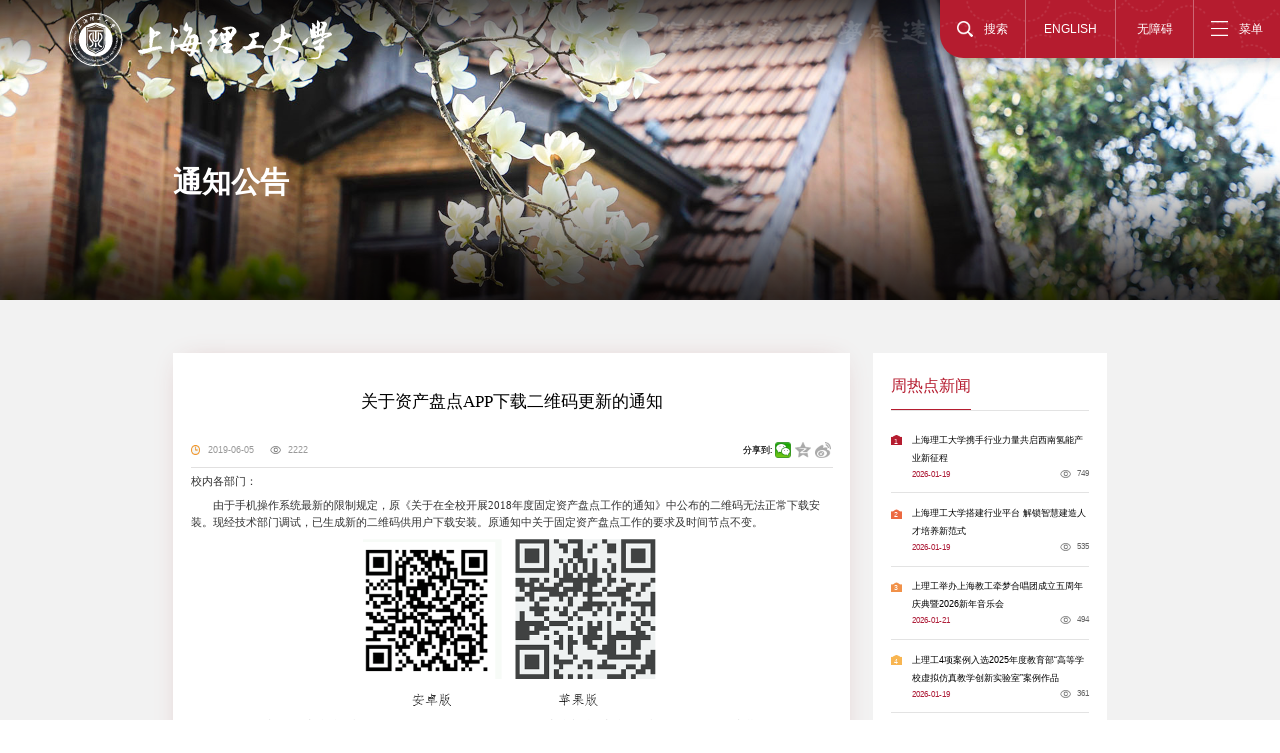

--- FILE ---
content_type: text/html
request_url: http://www.usst.edu.cn/2019/0605/c479a33299/page.htm
body_size: 9690
content:
<!DOCTYPE html>
<html  class="webplus-page"  >
<head>
<meta charset="utf-8">
<meta name="renderer" content="webkit" />
<meta http-equiv="X-UA-Compatible" content="IE=edge,chrome=1">

<meta name="viewport" content="width=device-width,user-scalable=0,initial-scale=1.0, minimum-scale=1.0, maximum-scale=1.0"/>
<title>关于资产盘点APP下载二维码更新的通知 </title>
<meta name="description" content="校内各部门：由于手机操作系统最新的限制规定，原《关于在全校开..." />

<link type="text/css" href="/_css/_system/system.css" rel="stylesheet"/>
<link type="text/css" href="/_js/_portletPlugs/visitCount/visitCount.css" rel="stylesheet" />
<link type="text/css" href="/_js/_portletPlugs/sudyNavi/css/sudyNav.css" rel="stylesheet" />
<link type="text/css" href="/_js/_portletPlugs/datepicker/css/datepicker.css" rel="stylesheet" />
<link type="text/css" href="/_js/_portletPlugs/simpleNews/css/simplenews.css" rel="stylesheet" />

<script language="javascript" src="/_js/sudy-jquery-autoload.js" jquery-src= "/_js/jquery/3.6.4/jquery-3.6.4.min.js" migrate-src="/_js/jquery/3.6.4/jquery-migrate-3.4.1.js" sudy-wp-context="" sudy-wp-siteId="7"></script>
<script language="javascript" src="/_js2/loadStyle.js" sys-path="/_upload/site/1/style/1/1.css"  site-path="/_upload/site/00/07/7/style/3/3.css" ></script>
<script language="javascript" src="/_js2/grayscale.js"   ></script>
<script language="javascript" src="/_js/jquery.sudy.wp.visitcount.js"></script>
<script type="text/javascript" src="/_js/_portletPlugs/sudyNavi/jquery.sudyNav.js"></script>
<script type="text/javascript" src="/_js/_portletPlugs/wp_photos/layer/layer.min.js"></script>
<script type="text/javascript" src="/_js/_portletPlugs/datepicker/js/jquery.datepicker.js"></script>
<script type="text/javascript" src="/_js/_portletPlugs/datepicker/js/datepicker_lang_HK.js"></script>
<script type="text/javascript" src="/_upload/tpl/00/40/64/template64/extends/extends.js"></script>
<link rel="stylesheet" href="/_upload/tpl/00/40/64/template64/style.css?version=2.4" type="text/css" />
    <link rel="stylesheet" href="/_upload/tpl/00/40/64/template64/mobile.css" type="text/css"/>
    <link rel="stylesheet" href="/_upload/tpl/00/40/64/template64/media.css" type="text/css"/>
    <link rel="stylesheet" href="/_upload/tpl/00/40/64/template64/css/slick.css" type="text/css" />
 <link rel="stylesheet" href="/_upload/tpl/00/40/64/template64/css/share.css" type="text/css" />
    <link href="/_upload/tpl/00/40/64/template64/favicon.ico" type="image/x-icon" rel="shortcut icon" />
<!--[if lt IE 9]>
	<script src="/_upload/tpl/00/40/64/template64/extends/libs/html5.js"></script>
<![endif]-->
</head>
<body class="list mr info">

<!--Start||head-->
            <div class="wrapper header" id="header">
                <div class="inner">
                    <div class="mod clearfix">
                        <div class="head-left" frag="面板01">
                            <!--logo开始-->
                            <div class="sitelogo" frag="窗口01" portletmode="simpleSiteAttri">
                                <a href="/main.htm" title="返回上海理工大学首页"><img src="/_upload/tpl/00/40/64/template64/images/logo.svg" alt=""></a>
                            </div>
                            <!--//logo结束-->
                        </div>
                        <div class="head-right">
                            <div class="search_ico"><span><img src="/_upload/tpl/00/40/64/template64/images/sous.png" alt=""></span>搜索</div>
                            <div class="menu_ico"><span><img src="/_upload/tpl/00/40/64/template64/images/menu_ico.png" alt=""></span>菜单</div>
                        </div>
                    </div>
                </div>
            </div>
            <!--End||head-->
<!--Start||focus-->
<div class="wp-wrapper" id="container-1">
	<div class="wp-inner">
		<div class="l-banner" frag="窗口84" portletmode="simpleColumnAttri">
			
				<img border="0" style="margin:0 auto;" src="" data-imgsrc="/_upload/tpl/00/40/64/template64/images/list_banner.jpg">
			
		</div>
		<div class="col_menu_head">
			<h3 class="col_name" frag="窗口3" portletmode="simpleColumnAnchor">
				<span class="col_name_text">
				<span class='Column_Anchor'>通知公告</span>
				</span>
			</h3>
		</div>
		
	</div>
</div>
<!--End||focus-->
<div class="fixbox nav wp-navi" id="nav">
               
                    <div class="wp-panel">
                        <div class="inner clearfix">
                        <div class="wp-window" frag="窗口1">
                            
                                
                                <ul class="wp-menu clearfix" data-nav-aside='{"title":"导航","index":0}'>
                                    
                                    <li class="menu-item i1"><a class="menu-link" href="/xxgk/list.htm"
                                            target="_self">学校概况</a>
                                        
                                        <em class="menu-switch-arrow"></em>
                                        <ul class="sub-menu ">
                                            
                                            <li class="sub-item i1-1"><a class="sub-link" href="/xxgk_392/list.htm"
                                                    target="_self">学校概况</a>
                                                
                                            </li>
                                            
                                            <li class="sub-item i1-2"><a class="sub-link" href="/xrld/list.htm"
                                                    target="_self">现任领导</a>
                                                
                                            </li>
                                            
                                            <li class="sub-item i1-3"><a class="sub-link" href="/lrld/list.htm"
                                                    target="_self">历任领导</a>
                                                
                                            </li>
                                            
                                            <li class="sub-item i1-4"><a class="sub-link" href="/xsyg/list.htm"
                                                    target="_self">校史沿革</a>
                                                
                                            </li>
                                            
                                            <li class="sub-item i1-5"><a class="sub-link" href="/dxzc/list.htm"
                                                    target="_self">大学章程</a>
                                                
                                            </li>
                                            
                                            <li class="sub-item i1-6"><a class="sub-link" href="/dqjg/list.htm"
                                                    target="_self">党群机构</a>
                                                
                                            </li>
                                            
                                            <li class="sub-item i1-7"><a class="sub-link" href="/xzjg/list.htm"
                                                    target="_self">行政机构</a>
                                                
                                            </li>
                                            
                                            <li class="sub-item i1-8"><a class="sub-link" href="/dxxt/list.htm"
                                                    target="_self">大学系统</a>
                                                
                                            </li>
                                            
                                            <li class="sub-item i1-9"><a class="sub-link" href="http://xxgk.usst.edu.cn/"
                                                    target="_blank">信息公开</a>
                                                
                                            </li>
                                            
                                        </ul>
                                        
                                    </li>
                                    
                                    <li class="menu-item i2"><a class="menu-link" href="javascript:void(0);"
                                            target="_self">学院设置</a>
                                        
                                        <em class="menu-switch-arrow"></em>
                                        <ul class="sub-menu ">
                                            
                                            <li class="sub-item i2-1"><a class="sub-link" href="http://ndxy.usst.edu.cn/ "
                                                    target="_blank">能源与动力工程学院</a>
                                                
                                            </li>
                                            
                                            <li class="sub-item i2-2"><a class="sub-link" href="http://oece.usst.edu.cn/"
                                                    target="_blank">光电信息与计算机工程学院</a>
                                                
                                            </li>
                                            
                                            <li class="sub-item i2-3"><a class="sub-link" href="http://bs.usst.edu.cn/"
                                                    target="_blank">管理学院</a>
                                                
                                            </li>
                                            
                                            <li class="sub-item i2-4"><a class="sub-link" href="http://me.usst.edu.cn/ "
                                                    target="_blank">机械工程学院</a>
                                                
                                            </li>
                                            
                                            <li class="sub-item i2-5"><a class="sub-link" href="http://waiyu.usst.edu.cn/"
                                                    target="_blank">外语学院</a>
                                                
                                            </li>
                                            
                                            <li class="sub-item i2-6"><a class="sub-link" href="http://sea.usst.edu.cn/"
                                                    target="_blank">环境与建筑学院</a>
                                                
                                            </li>
                                            
                                            <li class="sub-item i2-7"><a class="sub-link" href="http://jiankang.usst.edu.cn/"
                                                    target="_blank">健康科学与工程学院</a>
                                                
                                            </li>
                                            
                                            <li class="sub-item i2-8"><a class="sub-link" href="http://ccad.usst.edu.cn/ "
                                                    target="_blank">出版学院</a>
                                                
                                            </li>
                                            
                                            <li class="sub-item i2-9"><a class="sub-link" href="http://lxy.usst.edu.cn/"
                                                    target="_blank">理学院</a>
                                                
                                            </li>
                                            
                                            <li class="sub-item i2-10"><a class="sub-link" href="http://chxy.usst.edu.cn/"
                                                    target="_blank">材料与化学学院</a>
                                                
                                            </li>
                                            
                                            <li class="sub-item i2-11"><a class="sub-link" href="http://basis.usst.edu.cn/"
                                                    target="_blank">基础学院</a>
                                                
                                            </li>
                                            
                                            <li class="sub-item i2-12"><a class="sub-link" href="http://jxjy.usst.edu.cn/ "
                                                    target="_blank">继续教育学院</a>
                                                
                                            </li>
                                            
                                            <li class="sub-item i2-13"><a class="sub-link" href="http://www.sbc.usst.edu.cn/"
                                                    target="_blank">中英国际学院</a>
                                                
                                            </li>
                                            
                                            <li class="sub-item i2-14"><a class="sub-link" href="http://sgc.usst.edu.cn"
                                                    target="_blank">中德国际学院</a>
                                                
                                            </li>
                                            
                                            <li class="sub-item i2-15"><a class="sub-link" href="http://mksxy.usst.edu.cn/"
                                                    target="_blank">马克思主义学院</a>
                                                
                                            </li>
                                            
                                            <li class="sub-item i2-16"><a class="sub-link" href="http://tyb.usst.edu.cn/"
                                                    target="_blank">体育教学部</a>
                                                
                                            </li>
                                            
                                            <li class="sub-item i2-17"><a class="sub-link" href="http://hujiang.usst.edu.cn/"
                                                    target="_blank">沪江学院</a>
                                                
                                            </li>
                                            
                                            <li class="sub-item i2-18"><a class="sub-link" href="http://opic.usst.edu.cn/"
                                                    target="_self">东方泛血管器械创新学院</a>
                                                
                                            </li>
                                            
                                            <li class="sub-item i2-19"><a class="sub-link" href="http://saist.usst.edu.cn/"
                                                    target="_self">智能科技学院</a>
                                                
                                            </li>
                                            
                                            <li class="sub-item i2-20"><a class="sub-link" href="https://glhospital.usst.edu.cn/"
                                                    target="_self">	 公利医院医疗技术学院</a>
                                                
                                            </li>
                                            
                                        </ul>
                                        
                                    </li>
                                    
                                    <li class="menu-item i3"><a class="menu-link" href="/rcpy/list.htm"
                                            target="_self">人才培养</a>
                                        
                                        <em class="menu-switch-arrow"></em>
                                        <ul class="sub-menu ">
                                            
                                            <li class="sub-item i3-1"><a class="sub-link" href="/rcpygk/list.htm"
                                                    target="_self">人才培养概况</a>
                                                
                                            </li>
                                            
                                            <li class="sub-item i3-2"><a class="sub-link" href="http://jwc.usst.edu.cn/"
                                                    target="_blank">本科生教育</a>
                                                
                                            </li>
                                            
                                            <li class="sub-item i3-3"><a class="sub-link" href="http://yjs.usst.edu.cn/"
                                                    target="_blank">研究生教育</a>
                                                
                                            </li>
                                            
                                            <li class="sub-item i3-4"><a class="sub-link" href="http://jxjy.usst.edu.cn/"
                                                    target="_blank">继续教育</a>
                                                
                                            </li>
                                            
                                            <li class="sub-item i3-5"><a class="sub-link" href="http://cxcy.usst.edu.cn"
                                                    target="_blank">创新创业学院</a>
                                                
                                            </li>
                                            
                                        </ul>
                                        
                                    </li>
                                    
                                    <li class="menu-item i4"><a class="menu-link" href="http://www.usst.edu.cn/kygk/list.htm"
                                            target="_self">科学研究</a>
                                        
                                        <em class="menu-switch-arrow"></em>
                                        <ul class="sub-menu ">
                                            
                                            <li class="sub-item i4-1"><a class="sub-link" href="/kygk/list.htm"
                                                    target="_self">科研概况</a>
                                                
                                            </li>
                                            
                                            <li class="sub-item i4-2"><a class="sub-link" href="/xkjs/list.htm"
                                                    target="_self">学科建设</a>
                                                
                                            </li>
                                            
                                            <li class="sub-item i4-3"><a class="sub-link" href="/kypt/list.htm"
                                                    target="_self">科研平台</a>
                                                
                                            </li>
                                            
                                            <li class="sub-item i4-4"><a class="sub-link" href="http://kjc.usst.edu.cn/"
                                                    target="_blank">科研管理</a>
                                                
                                            </li>
                                            
                                            <li class="sub-item i4-5"><a class="sub-link" href="http://xtcx.usst.edu.cn/"
                                                    target="_blank">协同创新</a>
                                                
                                            </li>
                                            
                                            <li class="sub-item i4-6"><a class="sub-link" href="http://jszy.usst.edu.cn/"
                                                    target="_blank">技术转移</a>
                                                
                                            </li>
                                            
                                            <li class="sub-item i4-7"><a class="sub-link" href="http://journals.usst.edu.cn/ch/index.aspx"
                                                    target="_blank">学术期刊</a>
                                                
                                            </li>
                                            
                                            <li class="sub-item i4-8"><a class="sub-link" href="/dlyjy/list.htm"
                                                    target="_self">独立研究院</a>
                                                
                                            </li>
                                            
                                            <li class="sub-item i4-9"><a class="sub-link" href="http://www.usstsp.com/"
                                                    target="_blank">国家大学科技园</a>
                                                
                                            </li>
                                            
                                        </ul>
                                        
                                    </li>
                                    
                                    <li class="menu-item i5"><a class="menu-link" href="/szdw/list.htm"
                                            target="_self">师资队伍</a>
                                        
                                        <em class="menu-switch-arrow"></em>
                                        <ul class="sub-menu ">
                                            
                                            <li class="sub-item i5-1"><a class="sub-link" href="/ysfc/list.htm"
                                                    target="_self">院士风采</a>
                                                
                                            </li>
                                            
                                            <li class="sub-item i5-2"><a class="sub-link" href="http://usst.teacher.360eol.com/"
                                                    target="_blank">博士生导师</a>
                                                
                                            </li>
                                            
                                            <li class="sub-item i5-3"><a class="sub-link" href="http://rc.usst.edu.cn/"
                                                    target="_blank">人才招聘</a>
                                                
                                            </li>
                                            
                                            <li class="sub-item i5-4"><a class="sub-link" href="http://rsc.usst.edu.cn/"
                                                    target="_blank">人才服务</a>
                                                
                                            </li>
                                            
                                            <li class="sub-item i5-5"><a class="sub-link" href="http://cftd.usst.edu.cn/"
                                                    target="_blank">教师发展</a>
                                                
                                            </li>
                                            
                                        </ul>
                                        
                                    </li>
                                    
                                    <li class="menu-item i6"><a class="menu-link" href="javascript:void(0);"
                                            target="_self">校园文化</a>
                                        
                                        <em class="menu-switch-arrow"></em>
                                        <ul class="sub-menu ">
                                            
                                            <li class="sub-item i6-1"><a class="sub-link" href="/slbs/list.htm"
                                                    target="_self">上理标识</a>
                                                
                                            </li>
                                            
                                            <li class="sub-item i6-2"><a class="sub-link" href="http://picture.usst.edu.cn/"
                                                    target="_blank">印象上理</a>
                                                
                                            </li>
                                            
                                            <li class="sub-item i6-3"><a class="sub-link" href="http://shlgwm.usst.edu.cn/"
                                                    target="_blank">文明校园</a>
                                                
                                            </li>
                                            
                                            <li class="sub-item i6-4"><a class="sub-link" href="/dawb/list.htm"
                                                    target="_self">档案文博</a>
                                                
                                            </li>
                                            
                                            <li class="sub-item i6-5"><a class="sub-link" href="http://gonghui.usst.edu.cn"
                                                    target="_blank">教工社团</a>
                                                
                                            </li>
                                            
                                            <li class="sub-item i6-6"><a class="sub-link" href="http://tuanwei.usst.edu.cn/"
                                                    target="_blank">尚理青年</a>
                                                
                                            </li>
                                            
                                            <li class="sub-item i6-7"><a class="sub-link" href="/xxhy/list.htm"
                                                    target="_self">学校黄页</a>
                                                
                                            </li>
                                            
                                        </ul>
                                        
                                    </li>
                                    
                                    <li class="menu-item i7"><a class="menu-link" href="https://ie.usst.edu.cn/main.htm"
                                            target="_self">合作交流</a>
                                        
                                        <em class="menu-switch-arrow"></em>
                                        <ul class="sub-menu ">
                                            
                                            <li class="sub-item i7-1"><a class="sub-link" href="http://ie.usst.edu.cn/8797/list.htm"
                                                    target="_self">国际交流概况</a>
                                                
                                            </li>
                                            
                                            <li class="sub-item i7-2"><a class="sub-link" href="http://ie.usst.edu.cn/8798/list.htm"
                                                    target="_blank">国际合作</a>
                                                
                                            </li>
                                            
                                            <li class="sub-item i7-3"><a class="sub-link" href="http://ie.usst.edu.cn/8760/list.htm"
                                                    target="_blank">合作办学</a>
                                                
                                            </li>
                                            
                                            <li class="sub-item i7-4"><a class="sub-link" href="http://iso.usst.edu.cn/ "
                                                    target="_blank">留学生办公室</a>
                                                
                                            </li>
                                            
                                            <li class="sub-item i7-5"><a class="sub-link" href="http://ie.usst.edu.cn/8761/list.htm"
                                                    target="_blank">港澳台交流</a>
                                                
                                            </li>
                                            
                                            <li class="sub-item i7-6"><a class="sub-link" href="http://ie.usst.edu.cn/8754/list.htm"
                                                    target="_blank">海外学习</a>
                                                
                                            </li>
                                            
                                            <li class="sub-item i7-7"><a class="sub-link" href="http://ie.usst.edu.cn/8755/list.htm"
                                                    target="_blank">出国出境</a>
                                                
                                            </li>
                                            
                                            <li class="sub-item i7-8"><a class="sub-link" href="http://ie.usst.edu.cn/8759/list.htm"
                                                    target="_blank">文化交流</a>
                                                
                                            </li>
                                            
                                        </ul>
                                        
                                    </li>
                                    
                                    <li class="menu-item i8"><a class="menu-link" href="javascript:void(0);"
                                            target="_self">招生就业</a>
                                        
                                        <em class="menu-switch-arrow"></em>
                                        <ul class="sub-menu ">
                                            
                                            <li class="sub-item i8-1"><a class="sub-link" href="http://zhaoban.usst.edu.cn/"
                                                    target="_blank">本科生招生</a>
                                                
                                            </li>
                                            
                                            <li class="sub-item i8-2"><a class="sub-link" href="http://yz.usst.edu.cn/"
                                                    target="_blank">研究生招生</a>
                                                
                                            </li>
                                            
                                            <li class="sub-item i8-3"><a class="sub-link" href="http://isoe.usst.edu.cn/"
                                                    target="_blank">留学生招生</a>
                                                
                                            </li>
                                            
                                            <li class="sub-item i8-4"><a class="sub-link" href="https://pdec.usst.edu.cn/"
                                                    target="_blank">MBA、MPA、MEM招生</a>
                                                
                                            </li>
                                            
                                            <li class="sub-item i8-5"><a class="sub-link" href="http://cz.usst.edu.cn/"
                                                    target="_blank">成人教育招生</a>
                                                
                                            </li>
                                            
                                            <li class="sub-item i8-6"><a class="sub-link" href="http://fxl.usst.edu.cn"
                                                    target="_blank">非学历教育招生</a>
                                                
                                            </li>
                                            
                                            <li class="sub-item i8-7"><a class="sub-link" href="http://91.usst.edu.cn/"
                                                    target="_blank">就业信息服务网</a>
                                                
                                            </li>
                                            
                                        </ul>
                                        
                                    </li>
                                    
                                </ul>
                                
                            
                        </div>
                        <a class="closed"></a>
                    </div>
                    
                </div> <!-- <a class="back_jiu" href=""  target="_blank">回顾旧版</a>-->
                <div class="fix_copy" frag="窗口94" portletmode="simpleSiteAttri">
                    <div class="inner clearfix">
                        <p><span>版权所有：上海理工大学</span>沪公网安备:31009102000040</p>
                    </div>
                </div>
            </div>
            <div class="fixbox searchbox" frag="窗口03" portletmode="search">
                                    <!--搜索组件-->
                    <div class="wp-search clearfix">
                        <form action="/_web/_search/restful/api/direct.rst?locale=zh_CN&request_locale=zh_CN&context=&_p=YXM9NyZ0PTY0JmQ9MzE2JnA9MyZmPTE3JmE9MCZtPVNOJnxibm5Db2x1bW5WaXJ0dWFsTmFtZT0xNyY_" method="post" target="_blank">
                            <div class="search-input">
                                <input name="keyword" class="search-title" type="text" value="请输入关键词..."
                                    onblur="if(this.value == '') { this.value = '请输入关键词...'; }"
                                    onfocus="if(this.value == '请输入关键词...') { this.value = ''; }" placeholder="请输入关键词..." />
                            </div>
                            <div class="search-btn">
                                <input name="submit" class="search-submit" type="submit" value="" />
                            </div>
                        </form>
                    </div>
                    <!--//复制以上代码到自定义搜索-->
                
                <a class="closed"></a>
            </div>
<!--Start||content-->
<div class="wrapper" id="l-container">
	<div class="inner">
		<div class="mod clearfix"><a href="/_t64/slrw/list.htm" class="back_slrw"><img src="/_upload/tpl/00/40/64/template64/images/renwub.png"></a>
			<div class="infobox clearfix">
			<div class="article" frag="窗口6" portletmode="simpleArticleAttri">
								  <p class="yt"></p><h1 class="arti_title">关于资产盘点APP下载二维码更新的通知 </h1> <p class="fbt"></p> 
         
				  <div class="arti_info clearfix">
                                     <p class="arti_metas">
                        <span class="arti_update">2019-06-05</span>
                        <span class="arti_views"><span class="WP_VisitCount" url="/_visitcountdisplay?siteId=7&type=3&articleId=33299">1857</span></span>
                        <span class="arti_info info1"><lable class="item_tt">文：</lable><lable class="item_con"></lable></span>
                        <span class="arti_info info2"><lable class="item_tt">图：</lable><lable class="item_con"></lable></span>
                        <span class="arti_info info3"><lable class="item_tt">编辑：</lable><lable class="item_con"></lable></span>
                    </p>
                                    <div class="social-share"><span class="share_tt">分享到:</span></div>
                                    
                                  </div>
				  <div class="entry">
					<div class="read xwty"><div class='wp_articlecontent'><p class="MsoNormal" style="text-align:left;line-height:115%;text-align:left;"><span style="font-size:20px;line-height:115%;font-family:仿宋_gb2312;color:#333333;background:white;">校内各部门：</span><strong style="mso-bidi-font-weight:normal"></strong></p><p class="MsoNormal p_text_indent_2" style="line-height:115%;text-align:left;"><span style="font-size:20px;line-height:115%;font-family:仿宋_gb2312;color:#333333;background:white;">由于手机操作系统最新的限制规定，原《关于在全校开展<span lang="EN-US">2018</span>年度固定资产盘点工作的通知》中公布的二维码无法正常下载安装。现经技术部门调试，已生成新的二维码供用户下载安装。原通知中关于固定资产盘点工作的要求及时间节点不变。</span></p><p style="text-align:center;"><img data-layer="photo" src="/_upload/article/images/14/d2/10f6512d46bcbdbe59d593a66866/1455ec8f-f2fb-4db0-af52-7bbd2864861f.png" style="float:none;" sudyfile-attr="{'title':'固定资产2.png'}" /></p><p class="MsoNormal" style="text-indent:40px;mso-char-indent-count:2.0"><span style="font-size:20px;font-family:仿宋_gb2312;">另：苹果手机需要完成对资产管理服务平台的信任，操作如下，操作完成之后即完成了资产管理服务平台的安装。</span></p><p style="text-align:center;"><img data-layer="photo" src="/_upload/article/images/14/d2/10f6512d46bcbdbe59d593a66866/3139af8c-62f8-40b3-9bff-3f390a758d38.png" style="float:none;" sudyfile-attr="{'title':'固定资产3.png'}" /></p><p style="text-align:center"><img data-layer="photo" src="/_upload/article/images/14/d2/10f6512d46bcbdbe59d593a66866/b9fac934-2bd9-418a-a1f6-7d3a00f417a4.png" sudyfile-attr="{'title':'固定资产4.png'}" /></p><p class="MsoNormal" style="text-align:left;text-indent:60px;mso-char-indent-count:3.0;line-height:115%;text-align:left;"><span style="font-size:20px;line-height:115%;font-family:仿宋_gb2312;">特此通知。</span></p><p class="MsoNormal" style="text-indent:28px;mso-char-indent-count:2.0">&nbsp;&nbsp;</p><p class="MsoNormal" style="text-align:right;"><span style="font-size:20px;font-family:仿宋_gb2312;">资产设备与实验室管理处</span></p><p class="MsoNormal" style="text-indent:350px;text-align:right;"><span lang="EN-US" style="font-size:20px;font-family:仿宋_gb2312;">2019</span><span style="font-size:20px;font-family:仿宋_gb2312;">年<span lang="EN-US">6</span>月<span lang="EN-US">5</span>日</span></p><p style="text-align:center"><br /></p></div></div>
                    <div class="news_ff f2">供稿单位：<span class="txt"></span></div>
				  </div>
				
			</div>
		</div>
			<div class="col_box">
				<div class="cbox rebox">
					<div class="xbox xbox-11 mbox">
						<div class="tt">
							<span class="tit">周热点新闻</span>
						</div>
						<div class="con">
							
						</div>
					</div>
				</div>
				<div class="cbox rebox">
					<div class="xbox xbox-12 mbox">
						<div class="tt">
							<span class="tit">月热点新闻</span>
						</div>
						<div class="con">
								
						</div>
					</div>
				</div>
				<div class="cbox ">
					<div class="xbox xbox-13 mbox" frag="窗口103">
						<div class="tt">
							<span class="tit">推荐阅读</span>
						</div>
						<div class="con">
							
								<ul class="news_list clearfix">
									
									<li class="news n1 clearfix">
										<div class="news_title"><a href='/2025/1231/c989a67079/page.htm' target='_blank' title='2026新年贺词：以改革之力塑发展之势'>2026新年贺词：以改革之力塑发展之势</a></div>
										<div class="news_info">
											<span class="news_date">2025.12.31</span>
											<span class="news_viwe"><span class="wp_listVisitCount" artId=67079  type="3"  listVisitCountId="wp_listVisitCount_67079">298</span></span>
										</div>
									</li>
									
									<li class="news n2 clearfix">
										<div class="news_title"><a href='/2026/0101/c989a67163/page.htm' target='_blank' title='上理工沪江学院召开20周年研讨会'>上理工沪江学院召开20周年研讨会</a></div>
										<div class="news_info">
											<span class="news_date">2025.12.31</span>
											<span class="news_viwe"><span class="wp_listVisitCount" artId=67163  type="3"  listVisitCountId="wp_listVisitCount_67163">22</span></span>
										</div>
									</li>
									
									<li class="news n3 clearfix">
										<div class="news_title"><a href='/2025/1226/c989a67031/page.htm' target='_blank' title='上理工获批“中国电源学会科普教育基地”'>上理工获批“中国电源学会科普教育基地”</a></div>
										<div class="news_info">
											<span class="news_date">2025.12.29</span>
											<span class="news_viwe"><span class="wp_listVisitCount" artId=67031  type="3"  listVisitCountId="wp_listVisitCount_67031">277</span></span>
										</div>
									</li>
									
									<li class="news n4 clearfix">
										<div class="news_title"><a href='/2025/1203/c989a66450/page.htm' target='_blank' title='上理工出版学院教师作品入选第十三届上海美术大展'>上理工出版学院教师作品入选第十三届上海美术大展</a></div>
										<div class="news_info">
											<span class="news_date">2025.12.03</span>
											<span class="news_viwe"><span class="wp_listVisitCount" artId=66450  type="3"  listVisitCountId="wp_listVisitCount_66450">212</span></span>
										</div>
									</li>
									
									<li class="news n5 clearfix">
										<div class="news_title"><a href='/2025/1114/c989a66064/page.htm' target='_blank' title='上理工举办电影《难忘的岁月》展映活动'>上理工举办电影《难忘的岁月》展映活动</a></div>
										<div class="news_info">
											<span class="news_date">2025.11.17</span>
											<span class="news_viwe"><span class="wp_listVisitCount" artId=66064  type="3"  listVisitCountId="wp_listVisitCount_66064">224</span></span>
										</div>
									</li>
									
								</ul>							
							
						</div>
					</div>
				</div>
			</div>
			<div class="clear"></div>
		</div>
	</div>
</div>
<!--End||content-->
 <div class="wrapper footer foot" id="footer">
                <div class="inner">
                    <div class="mod clearfix">
                        <div class="foot_left">
                            <img src="/_upload/tpl/00/40/64/template64/images/logo.svg" alt="">
                            <div class="copy" frag="窗口90" portletmode="simpleSiteAttri">
                                <p class="copyright"><span>地址：上海市军工路516号</span><span>邮编：200093</span></p>
                            </div>
                            <div class="shares" frag="窗口91"> 
                                                                    <ul>
                                        
                                        <li class="i1">
                                            <a href="/2022/0719/c975a46643/page.htm" target="_blank"></a>
                                            <div class="con"><img src='/_upload/article/images/45/6f/7387d7f74ffeb2fb01a95726b76e/11ad770f-a3fc-4904-b1d9-617864d2def9_s.png' width='320' /></div>
                                        </li>
                                       
                                        <li class="i2">
                                            <a href="/2022/0719/c975a46642/page.htm" target="_blank"></a>
                                            <div class="con"><img src='/_upload/article/images/18/72/394d674e41199214e6cc1a2468c6/271a8af6-7f9b-4117-b472-b26808ce2183_s.png' width='320' /></div>
                                        </li>
                                       
                                        <li class="i3">
                                            <a href="/2022/0719/c975a46641/page.htm" target="_blank"></a>
                                            <div class="con"><img src='/_upload/article/images/63/75/6837f44d42e79e3c7f41f1088674/6228e2dd-c449-49d1-8ff7-764efd9b2da2_s.png' width='320' /></div>
                                        </li>
                                       
                                        <li class="i4">
                                            <a href="/2022/0719/c975a46640/page.htm" target="_blank"></a>
                                            <div class="con"><img src='/_upload/article/images/45/73/4e3fdf894bdea7f1d747403a68bd/58ace46e-1502-44b0-93e7-37d019e186a6_s.png' width='320' /></div>
                                        </li>
                                       
                                        <li class="i5">
                                            <a href="/2022/0719/c975a46639/page.htm" target="_blank"></a>
                                            <div class="con"><img src='/_upload/article/images/9a/a4/5a1f61f341259b30ce5b846f5310/69794f20-b94a-4cb7-bd86-7a40ed1bd73c_s.png' width='320' /></div>
                                        </li>
                                       
                                    </ul>
                                
                            </div>
                        </div>
                        <div class="foot_right">
                            <div class="link" frag="窗口92"> 
                                <h3 class="tit">快速链接</h3>
                                
                                    <ul class="news_list">
                                        
                                    <li class="news i1 clearfix">
                                         <a class="link_icon" href="http://xxgk.usst.edu.cn/">信息公开</a>
                                    </li>
                                    
                                    <li class="news i2 clearfix">
                                         <a class="link_icon" href="https://www.usst.edu.cn/xldxx/list.htm">领导信箱</a>
                                    </li>
                                    
                                    <li class="news i3 clearfix">
                                         <a class="link_icon" href="https://zhaoban.usst.edu.cn/">本科生招生</a>
                                    </li>
                                    
                                    <li class="news i4 clearfix">
                                         <a class="link_icon" href="https://yz.usst.edu.cn/">研究生招生</a>
                                    </li>
                                    
                                    <li class="news i5 clearfix">
                                         <a class="link_icon" href="http://sfile.usst.edu.cn/eweb/indexxsgyy.so">场馆预约</a>
                                    </li>
                                    
                                    <li class="news i6 clearfix">
                                         <a class="link_icon" href="http://alumni.usst.edu.cn/">校友总会</a>
                                    </li>
                                    
                                    <li class="news i7 clearfix">
                                         <a class="link_icon" href="https://fund.usst.edu.cn/">基金会</a>
                                    </li>
                                    
                                    <li class="news i8 clearfix">
                                         <a class="link_icon" href="https://newspaper.usst.edu.cn/index/article/oldrelease.html">校报电子版</a>
                                    </li>
                                    
                                    <li class="news i9 clearfix">
                                         <a class="link_icon" href="/wzdl/list.htm">网站导览</a>
                                    </li>
                                    
                                    <li class="news i10 clearfix">
                                         <a class="link_icon" href="/xyVPN/list.htm">校园VPN</a>
                                    </li>
                                    		
                                    </ul>
                                
                            </div>
                             <div class="footban" frag="窗口911">
                                <h3 class="tit">专题网</h3>
                                
                                    <ul class="news_list clearfix">
                                        
                                        <li class="news 1 clearfix">
                                            <div class="news_imgs"><a href="https://rc.usst.edu.cn/" target="_blank"
                                                    style="padding-top:50%; display:block; background: #eee  url(/_upload/article/images/81/d8/94ae9e8044b3a870d403c5e46d15/96439bc4-6edb-4a14-b391-d0666645ceac.jpg) center no-repeat; background-size: cover; filter: progid:DXImageTransform.Microsoft.AlphaImageLoader(src='/_upload/article/images/81/d8/94ae9e8044b3a870d403c5e46d15/96439bc4-6edb-4a14-b391-d0666645ceac.jpg', sizingMethod='scale'); "></a>
                                            </div>
                                            <div class="news_title"><a href='https://rc.usst.edu.cn/' target='' title='人才招聘'>人才招聘</a></div>
                                        </li>
                                        
                                    </ul>
                                
                            </div>
                        </div>
                    </div>
                </div>
            </div>
            <div class="wrapper footer foot2">
                <div class="inner">
                    <div class="mod clearfix" >
                        <div class="copy2" frag="窗口93" portletmode="simpleSiteAttri"><p><span>版权所有：上海理工大学</span><span><a href="https://beian.miit.gov.cn/" target="_blank" style="color:#fff">沪ICP备08108292号-5</a></span><span><a href="https://www.beian.gov.cn/portal/registerSystemInfo?recordcode=31009102000040" target="_blank" style="color:#fff">沪公网安备</a></span>:31009102000040</p>
<p><span>网站不良信息举报：021-55276492    技术支持：021-55270595</span></p>  </div>
<div class="sitevisit" frag="窗口100">站点访问量：<span class="WP_VisitCount" url="/_visitcountdisplay?siteId=7&type=1&dispMode=7&statMode=1&showDate=1">277352092025年06月23日</span></div>
                        <a href="" class="top" id="top"><img src="/_upload/tpl/00/40/64/template64/images/top.png" alt=""></a>
                    </div>
                </div>
            </div>
<script type="text/javascript" src="https://jhelper.shanghai.gov.cn/publicJS/2420000040.js"></script>
</body>
<script type="text/javascript" src="/_upload/tpl/00/40/64/template64/js/slick.min.js"></script>
<script type="text/javascript" src="/_upload/tpl/00/40/64/template64/js/comcus.js"></script>
<script type="text/javascript" src="/_upload/tpl/00/40/64/template64/js/list.js"></script>
<script type="text/javascript" src="/_upload/tpl/00/40/64/template64/js/pagination.js"></script>
<script type="text/javascript" src="/_upload/tpl/00/40/64/template64/js/search_re.js"></script>

<script src="/_upload/tpl/00/40/64/template64/js/share.js"></script>
<script src="/_upload/tpl/00/40/64/template64/js/qrcode.js"></script>
<script>socialShare('.social-share', {sites: ['wechat','qzone', 'weibo']});</script>
<script type="text/javascript">
$(function(){
  if($(".arti_publisher").text().split("：")[1]==""){
        $(".arti_publisher").hide();
   } 
     if($(".arti_photo").text().split("：")[1]==""){
        $(".arti_photo").hide();
   }
   if($(".Column_Anchor").text()=="上理人物"){
    $("a.back_slrw").show();
  }
$(".article .entry .read p").each(function(){
    if($(this).children("img").length>0){
       $(this).css("text-indent","0");
     }
})


})
</script>
<script>
    $('.arti_metas .arti_info').each(function(){
        if($(this).find('.item_con').text().length == 0){
            $(this).hide();
        }
    })
    var date1 = new Date('2025-05-08');
    var date2 = new Date($('.arti_update').text());
    if (date2 < date1) {
        $('.entry .news_ff.f2').hide();
    }
if ($('.entry .news_ff.f2 .txt').text().length == 0) {
        $('.entry .news_ff.f2').hide();
    }
</script>
</html>

 <img src="/_visitcount?siteId=7&type=3&articleId=33299" style="display:none" width="0" height="0"/>

--- FILE ---
content_type: text/html;charset=UTF-8
request_url: http://www.usst.edu.cn/_visitcountdisplay?siteId=7&type=3&articleId=33299
body_size: 263
content:
2222


--- FILE ---
content_type: text/html;charset=UTF-8
request_url: http://www.usst.edu.cn/_visitcountdisplay?siteId=7&type=1&dispMode=7&statMode=1&showDate=1
body_size: 317
content:
<div class="siteCounter7"><span>2</span><span>9</span><span>0</span><span>7</span><span>0</span><span>3</span><span>9</span><span>1</span></div>


--- FILE ---
content_type: text/html;charset=UTF-8
request_url: http://www.usst.edu.cn/_visitcountdisplay?articleIds=67079,67163,67031,66450,66064&siteId=7&type=3&funType=0
body_size: 335
content:
[{"articleId":"67079","count":423},{"articleId":"67163","count":92},{"articleId":"67031","count":363},{"articleId":"66450","count":255},{"articleId":"66064","count":269}]

--- FILE ---
content_type: text/html;charset=UTF-8
request_url: http://www.usst.edu.cn/_wp3services/generalQuery?queryObj=articles
body_size: 1297
content:
{"status":1,"result":"true","total":31,"data":[{"title":"上海理工大学携手行业力量共启西南氢能产业新征程","publishTime":"2026-01-19","id":67360,"wapUrl":"http://www.usst.edu.cn/2026/0119/c921a67360/page.htm","trueWapUrl":"","url":"http://www.usst.edu.cn/2026/0119/c921a67360/page.htm","publisher":"董真","publisherId":34,"visitCount":749,"mircImgPath":"/_upload/article/images/cc/c1/792bb3d44545a7669c0179391f3c/b7b8983e-0000-4f7c-85a5-557ae207f74c_s.jpg","siteArtId":134757},{"title":"上海理工大学搭建行业平台  解锁智慧建造人才培养新范式","publishTime":"2026-01-19","id":67349,"wapUrl":"http://www.usst.edu.cn/2026/0118/c921a67349/page.htm","trueWapUrl":"","url":"http://www.usst.edu.cn/2026/0118/c921a67349/page.htm","publisher":"董真","publisherId":34,"visitCount":535,"mircImgPath":"/_upload/article/images/36/54/87f9db1b4252b9985eb20dd57041/9f952662-17bc-4f17-a517-21777234ea3c_s.png","siteArtId":134735},{"title":"上理工举办上海教工牵梦合唱团成立五周年庆典暨2026新年音乐会","publishTime":"2026-01-21","id":67401,"wapUrl":"http://www.usst.edu.cn/2026/0120/c934a67401/page.htm","trueWapUrl":"","url":"http://www.usst.edu.cn/2026/0120/c934a67401/page.htm","publisher":"上海理工大学档案馆","publisherId":1,"visitCount":494,"mircImgPath":"/_upload/article/images/5c/86/f135d299428da3630c928b46edc5/4b8b2122-5b48-4380-8920-c55cbd556838_s.jpg","siteArtId":134839},{"title":"上理工4项案例入选2025年度教育部“高等学校虚拟仿真教学创新实验室”案例作品","publishTime":"2026-01-19","id":67351,"wapUrl":"http://www.usst.edu.cn/2026/0116/c929a67351/page.htm","trueWapUrl":"","url":"http://www.usst.edu.cn/2026/0116/c929a67351/page.htm","publisher":"董真","publisherId":34,"visitCount":361,"mircImgPath":"/_upload/article/images/e1/32/1dd6abd643dc8ff442f308a89c6c/a88820f3-d290-4daa-afd4-ff34053fd703_s.jpg","siteArtId":134739},{"title":"上海理工大学召开安全稳定工作会议","publishTime":"2026-01-15","id":67311,"wapUrl":"http://www.usst.edu.cn/2026/0115/c934a67311/page.htm","trueWapUrl":"","url":"http://www.usst.edu.cn/2026/0115/c934a67311/page.htm","publisher":"董真","publisherId":34,"visitCount":323,"mircImgPath":"/_upload/article/images/36/da/145f32d5489bb7a95dd98d09740c/78e70e94-b48d-4d14-85b9-269075b39d36_s.jpg","siteArtId":134659}],"startExeTime":1769051047161,"endExeTime":"0.039","flag":"9abf03d0-0da2-44dd-893a-e6e401228573"}


--- FILE ---
content_type: text/html;charset=UTF-8
request_url: http://www.usst.edu.cn/_wp3services/generalQuery?queryObj=articles
body_size: 1682
content:
{"status":1,"result":"true","total":127,"data":[{"title":"学校举行“致敬上理人”2026年迎新答谢会","publishTime":"2026-01-01","id":67101,"wapUrl":"http://www.usst.edu.cn/2026/0101/c921a67101/page.htm","trueWapUrl":"","url":"http://www.usst.edu.cn/2026/0101/c921a67101/page.htm","publisher":"董真","publisherId":34,"visitCount":2341,"mircImgPath":"/_upload/article/images/17/9a/e726db2745e9b1d4ba6a0d1ae27f/c0875c03-f261-44e3-aa97-88e70b6323de_s.jpg","siteArtId":134239},{"title":"学校召开九届党委第三次全体（扩大）会议","publishTime":"2025-12-25","id":66984,"wapUrl":"http://www.usst.edu.cn/2025/1225/c921a66984/page.htm","trueWapUrl":"","url":"http://www.usst.edu.cn/2025/1225/c921a66984/page.htm","publisher":"董真","publisherId":34,"visitCount":1991,"mircImgPath":"/_upload/article/images/0c/5b/427cadf44278abf33251d815fec6/0e3667e5-5793-4958-81df-ffa75383a3b2_s.jpg","siteArtId":134005},{"title":"上理工召开2025年度部门综合考核述职大会","publishTime":"2026-01-12","id":67265,"wapUrl":"http://www.usst.edu.cn/2026/0112/c921a67265/page.htm","trueWapUrl":"","url":"http://www.usst.edu.cn/2026/0112/c921a67265/page.htm","publisher":"汪婷","publisherId":10151,"visitCount":1628,"mircImgPath":"/_upload/article/images/d5/f3/b26b7a294440bbb69561e259aed2/dc411c42-f9b2-4440-80ae-7b6450d7d9d8_s.jpg","siteArtId":134567},{"title":"上海理工大学获批筹建上海市重点实验室","publishTime":"2026-01-06","id":67179,"wapUrl":"http://www.usst.edu.cn/2026/0105/c921a67179/page.htm","trueWapUrl":"","url":"http://www.usst.edu.cn/2026/0105/c921a67179/page.htm","publisher":"董真","publisherId":34,"visitCount":1500,"mircImgPath":"/_upload/article/images/a2/41/bc9cf546410d9b1acb8f4acbadca/6ed91130-0ca8-45c3-a016-7ebc7d5ef965_s.jpg","siteArtId":134395},{"title":"上理工协办建强应用型高校发展研讨会暨2026年中德产学研用创新联合体年度工作会议","publishTime":"2026-01-11","id":67247,"wapUrl":"http://www.usst.edu.cn/2026/0110/c921a67247/page.htm","trueWapUrl":"","url":"http://www.usst.edu.cn/2026/0110/c921a67247/page.htm","publisher":"牛海","publisherId":10311,"visitCount":1398,"mircImgPath":"/_upload/article/images/8d/85/d3330efb495a9b84f011b9ce3990/81c68497-2db9-47f3-aa80-d16326707a97_s.jpg","siteArtId":134531},{"title":"上海理工大学14门课程入选第三批国家级一流本科课程","publishTime":"2025-12-29","id":67036,"wapUrl":"http://www.usst.edu.cn/2025/1229/c929a67036/page.htm","trueWapUrl":"","url":"http://www.usst.edu.cn/2025/1229/c929a67036/page.htm","publisher":"董真","publisherId":34,"visitCount":1268,"mircImgPath":"/_upload/article/images/79/93/1732d09e4af0ae958d5e4260d890/2fd98790-ee46-44d1-bc58-ee448e30044b_s.jpg","siteArtId":134109},{"title":"上海电气集团副总裁、中央研究院院长丘加友一行来访上海理工大学","publishTime":"2026-01-14","id":67297,"wapUrl":"http://www.usst.edu.cn/2026/0114/c921a67297/page.htm","trueWapUrl":"","url":"http://www.usst.edu.cn/2026/0114/c921a67297/page.htm","publisher":"董真","publisherId":34,"visitCount":1184,"mircImgPath":"/_upload/article/images/b7/da/ba0345004598a5e7213c1346a14b/5e5cd936-3952-433f-bfdc-cde2c8beec26_s.jpg","siteArtId":134631},{"title":"上海理工大学召开2025年战略咨询委员会暨“十五五”规划研讨会","publishTime":"2025-12-29","id":67026,"wapUrl":"http://www.usst.edu.cn/2025/1229/c921a67026/page.htm","trueWapUrl":"","url":"http://www.usst.edu.cn/2025/1229/c921a67026/page.htm","publisher":"董真","publisherId":34,"visitCount":1030,"mircImgPath":"/_upload/article/images/c9/6f/15c17a634bbfa602125e87393630/5ea697c2-f784-45c5-8a63-319b4de83e30_s.jpg","siteArtId":134089}],"startExeTime":1769051047667,"endExeTime":"0.057","flag":"49b9776b-7475-4c77-9dd9-5531f8443200"}


--- FILE ---
content_type: text/css
request_url: http://www.usst.edu.cn/_upload/tpl/00/40/64/template64/style.css?version=2.4
body_size: 25274
content:
@charset "utf-8";
html,body,h1,h2,h3,h4,h5,h6,div,dl,dt,dd,ul,ol,li,p,blockquote,pre,hr,figure,table,caption,th,td,form,fieldset,legend,input,button,textarea,menu{ margin:0; padding:0; }
header,footer,section,article,aside,nav,hgroup,address,figure,figcaption,menu,details{ display:block; }
table{ border-collapse:collapse; border-spacing:0; }
caption,th{ text-align:left; font-weight:normal; }
html,body,fieldset,img,iframe,abbr{ border:0;}
img{vertical-align:top;}
html{ overflow-x:hidden; }

[hidefocus],summary{ outline:0; }
li{list-style:none;}
h1,h2,h3,h4,h5,h6,small{ font-size:100%; }
sup,sub{ font-size:83%; }
pre,code,kbd,samp{ font-family:inherit; }
q:before,q:after{ content:none; }
textarea{ overflow:auto; resize:none; }
label,summary{ cursor:default; }
a,button{ cursor:pointer; }
h1,h2,h3,h4,h5,h6,em,strong,b{ font-weight:bold; }
del,ins,u,s,a,a:hover{ text-decoration:none; }
body,textarea,input,button,select,keygen,legend{ font:13px/1 arial,\5b8b\4f53;color: #000; outline:0;}
:focus { outline:0; }
/*备用样式表*/
.none { display:none; }
.wcb{ width:100%; height:30px; border:2px dashed #97CBE0; }
.hidden { visibility:hidden; }
.clear { width:100%; height:0; line-height:0; font-size:0; overflow:hidden; clear:both; display:block; _display:inline; }
.clearfix:after{clear: both;content: ".";display: block;height:0;visibility: hidden;}
.clearfix{ display: block; *zoom:1; }
/*css3扩展*/
::-webkit-input-placeholder { color:#666;/* WebKit browsers */}
:-moz-placeholder {color:#666; /* Mozilla Firefox 4 to 18 */}
::-moz-placeholder { color:#666;/* Mozilla Firefox 19+ */}
:-ms-input-placeholder { color:#666;/* Internet Explorer 10+ */}
/**布局开始**/
body {line-height: 1;font-size: 13px;font-family: "Microsoft YaHei","\u5b8b\u4f53", Tahoma, Geneva, sans-serif;color: #000;}
p{line-height:1.75;}
a {color: #000;text-decoration:none;transition:all 0.4s ease-in-out;}
a:hover {color: #b51c30;}
/*页面尺寸*/
@font-face {
font-family: PingFang;
src: url('font/PingFang Bold_0.ttf');
}
@font-face {
font-family: sy;
src: url('font/SourceHanSerifCN-Heavy.ttf');
}
.wrapper { width:100%; margin:0 auto;  }
.wrapper .inner {width: 73vw;margin: 0 auto;} /**页面全局宽度**/
.main4 .mod,.main5 .mod,.footer .mod {
    /* width: 1400px; */
}

.fp-tableCell {
   
    width: 100%;
}
.fp-tableCell .inner {
    position: relative;
    top: 50%;
    transform: translateY(-50%);
    -webkit-transform:translateY(-50%);/*谷歌*/

     -ms-transform:translateY(-50%)/*IE*/

    -moz-transform:translateY(-50%)/*火狐*/

    -o-transform:translateY(-50%)/*欧朋*/
}
.sitevisit div{display:inline}
.sitevisit{text-align:center;color: #fff;  line-height: 24px;  opacity: 0.6;}
.siteCounter7 span{padding:0;margin:0;background:none;border:0;}
.main1 .fp-tableCell .inner {
    top: 0;
    transform: none;
}

.head .fp-tableCell .inner {
    top: 0;
    transform: none;
}

.main3 .fp-tableCell .inner {
    top: 0;
    transform: none;
}

.footer .fp-tableCell .inner {
    top: 0;
    transform: none;
}
.footer .fp-tableCell {
    display: block;
display: flex;
    flex-direction: column;
    align-items: center;
    justify-content: center;
}
.head .fp-tableCell {
    display: block;
}
/*headtop*/
#headtop{   
    position: absolute;
    z-index: 11;}
#headtop .inner{}
.headtop .top-left{float: left;}
.headtop .top-right{float:right;}
/*head开始*/
.header { border-bottom:none; height:auto;line-height:inherit;position: absolute;z-index: 1;width:1920px}
.wrapper.header .inner{height: 116px;position:relative;width: 100%;background: url(images/togo.png) no-repeat right 530px top 26px;}
.header .sitelogo{float:left;margin-top: 19px;margin-left: 104px;}
.header .sitelogo span{position:relative;font-size:inherit; font-weight:normal;}
.header .sitelogo span a{ color:transparent; margin:0;}
.header .sitelogo h1{font-size:inherit; font-weight:normal; background:none; padding-left:0px;}
.header .sitelogo .sitetitle {display:inline-block;margin-top: 28px;margin-left:10px;font-size:32px;font-weight:bold;color:#fff;} /**站点名称**/

.header .head-left{float:left;display:inline-block;}
.header .head-main{float:left;margin-top:10px;}
.header .head-right{float:right;/* margin-top: 12px; */width: 400px;height: 87px;background: #b51c2f url(images/huaw.png);display: flex;align-items: center;font-size: 18px;color: #fff;line-height: 24px;border-radius: 0 0 0 35px;justify-content: space-evenly;}
.header .head-right img {
    margin-right: 16px;
}
.head-right .en {
     border-right: 1px solid #cd6774;
    display: flex;
    height: 100%;
    padding: 0 27px;
    border-left: 1px solid #cd6774;
    align-items: center;
}

.head-right .en a {
    color: #fff;
}
.search_ico {
    display: flex;
    height: 100%;
    align-items: center;
    /* width: 50%; */
    cursor: pointer;
    /* border-right: 1px solid #cd6774; */
}

.menu_ico {
    display: flex;
    height: 100%;
    align-items: center;
    /* width: 50%; */
    cursor: pointer;
}
/*rale样式*/
.site-rale{}
.site-rale ul{}
.site-rale ul li.links{float:left;}
.site-rale ul li.links a{line-height: 35px;padding: 0 12px 0 12px;padding-left: 19px;font-size: 13px;color: #cad3d4;background:url(images/link_icon.png) no-repeat;}
.site-rale ul li.links a:hover{color:#fff;}
.site-rale ul li.links.i1 a{background-position: 0px 0px;}
.site-rale ul li.links.i2 a{background-position: -60px 0px;}
.site-rale ul li.links.i3 a{background-position: -117px 0px;}
.site-rale ul li.links.i4 a{background-position: -177px 0px;}
/*lang样式*/
.site-lang{}
.site-lang ul{float:right;}
.site-lang ul li.links{float:left;}
.site-lang ul li.links a{line-height: 35px;margin:0px 5px;font-size: 13px;color: #cad3d4;}
.site-lang ul li.links a:hover{color:#fff;}
/*默认主导航样式*/

#nav .inner .wp-panel{}/*导航*/
#nav .inner .wp-panel .wp-window{}
#nav .inner .wp-panel .navbg{position:absolute; z-index:-1;left:0;right:0;top:0;bottom:0; width:auto; height:100%;background:#fff;opacity:.7;filter:alpha(opacity=70);}
.wp-search {
    width: 800px;
    position: absolute;
    left: 50%;
    transform: translate(-50%, -50%);
    top: 50%;
    border-radius: 20px;
    overflow: hidden;
}

.search-input input {
    width: 100%;
    line-height: 82px;
    font-family: "微软雅黑";
    font-size: 19px;
    border: none;
    padding-left: 28px;
    box-sizing: border-box;
    /* border-radius: 20px; */
    overflow: hidden;
}

.wp-search .search-btn {
    position: absolute;
    height: 100%;
    width: 80px;
    right: -1px;
    top: 0;
    background: #;
}li.menu-item.i2 .sub-menu ul:nth-child(3) {
    display: none;
}
li.menu-item.i2 .sub-menu ul:nth-child(4) {
    display: none;
}

.wp-search .search-btn .search-submit {
    width: 100%;
    height: 100%;
    border: none;
    background: #b51c2f url(images/sous.png) no-repeat center;
}
/*导航样式：后台绑定时也可以定义配置*/
.wp-menu {margin:0 auto;display: flex;justify-content: space-between;}
.wp-menu .menu-item.i2 .sub-menu ul a{text-align:center;}
.wp-menu .menu-item {display: inline-block;/* float: left; */position: relative;}
.wp-menu .menu-item.i1 { background:none;}
.wp-menu .menu-item a > .menu-switch-arrow{display: none; width:20px; height:20px; background:url(images/nav_j.png) no-repeat center center;vertical-align:middle;}
.wp-menu .menu-item a.menu-link {display: inline-block;padding: 0 6px;line-height: 193px;color: #FFFFFF;font-size: 24px;font-weight: bold;/* margin: 0 32px; */position: relative;}
.wp-menu .menu-item.hover a.menu-link,
.wp-menu .menu-item a.hover{
    /* border-bottom: 2px solid #fff; */
}
.chang .sub-menu {
    width: auto;
    flex-direction: initial;
}
.chang .sub-menu ul {
    margin: 0 10px;
}
.sub-menu {display: none;position: absolute;left: 50%;/* margin-left: 100%; */min-width: 100%;z-index: 100;padding-top: 30px;transform: translateX(-50%);flex-direction: column;background: #ffffff2e;}
.sub-menu .sub-item { position: relative; white-space: nowrap; vertical-align: top; _zoom:1;}
.sub-menu .sub-item a {display: block;color: #fff;/* height: 40px; */line-height: 60px; padding: 0 5px; font-size: 18px;background:none;text-align: center;}
.sub-menu .sub-item.hover> a,
.sub-menu .sub-item a:hover{color: #fff;/* background-color:#1384e2; */display: block;font-weight: bold;}
.sub-menu .sub-menu { left: 100%; top:0px; z-index: 200; background:#fff;}
.wp-panel {
    /* border-bottom: 1px solid #774d4e; */
}
.fix_copy {
    /* position: absolute; */
    bottom: 0;
    left: 0;
    width: 100%;
    border-top: 1px solid #774d4e;
}

.wp-menu .menu-item.hover a.menu-link:after {
    transform: none;
}

.wp-menu .menu-item a.menu-link:after {
    content: "";
    border-bottom: 2px solid #ffff;
    display: block;
    width: 100%;
    transition: all 0.2s ease-out 0s;
    transform: scaleX(0);
    position: absolute;
    left: 0;
}

#nav .fix_copy .inner {
    border-bottom: none;
    height: 112px;
    display: flex;
    align-items: center;
}

#nav .fix_copy p {
    font-size: 12px;
    color: #fff;
    opacity: 0.4;
    align-items: center;
    display: block;
}

#nav .fix_copy p span {
    margin-right: 13px;
}
.fixbox {
    position: fixed;
    z-index: 999;
    left: 0;
    overflow: hidden;
    opacity: 0;
    visibility: hidden;
    transition: all 0.4s ease-out 0s;
    top: 0;
    /* height: 100vh; */
    right: 0;
    background: url(images/fixbg.jpg)no-repeat bottom right;
background-size
    FONT-WEIGHT: 100;
    display: flex;
    flex-direction: column;
    justify-content: space-between;
    background-size: cover;
    bottom: 0;
}
.fixbox.nav:before {
    display: block;
    content: "";
    height: 1px;
    position: absolute;
    background: #774d4e;
    top: 193px;
    width: 100%;
}
.fixbox .inner {
    width: 1400px;
    margin: 0 auto;
    position: static;
}
.fixbox.open {
    visibility: initial;
    opacity: 1;
    /* height: 100vh; */
}
/**主体模块样式**/
#m-container {}
#m-container .inner {}
/**标题栏新闻窗口**/
.post {/* margin-bottom:10px; */}
.post .tt {display:inline-block;width:100%;border-bottom: 0px solid #e6e6e6;} /**标题栏**/
.post .tt .tit {display:inline-block;/* float:left; */font-size: 16px;font-weight:normal;} /**标题字体**/
.post .tt .tit .name{ display:none; line-height:16px; color:#333; }/*栏目别名*/
.post .con {/* padding: 6px 0; */margin:0 auto;}
.post .con .wp_article_list .list_item { border-bottom:1px dashed #ccc; } /**新闻列表**/
.post .con .wp_article_list .list_item .Article_Index { background:url(images/li.gif) no-repeat center; }
.post .more_btn {display:inline-block;*display:inline; *zoom:1;/* height: 20px; */margin-top: 10px;line-height: 20px;float:right;}
.post .more_btn .more_text,.post .more_btn a {/* font-size: 17px; *//* cursor:pointer; */} 
.post .more_btn a{color:#666;} 
.post .more_btn a:hover{color:#666;} 
/*标准标题*/
.post1 {}
.post1 .tt .tit {}

.post1 .tt .tit .title.selected {color:#0f429b;}
.post1 .more_btn a{color:#1826a5;}
.tt .title {
    position: relative;
    font-size: 46px;
    color: #333333;
    cursor: pointer;
    line-height: 50px;
    font-family: PingFang;
    overflow: hidden;
    display: inline-block;
}
.news_list .news_date:before {content: "";position: absolute;background: #ae1f3a;width: 100%;height: 1px;bottom: 0;left: 0;opacity: 0.5;/* transition: 1s; */}
.news_list .news:hover .news_date:before{width:0}
.news_list .news:hover .news_date:after{width:100%}
.news_list .news_date {
    font-size: 16px;
    /* font-weight: bold; */
    color: #ae1f3a;
    position: relative;
    padding: 10px 0;
    display: inline-block;
}
.news_list .news_date:after {
    content: "";
    position: absolute;
    background: #ae1f3a;
    width: 0;
    height: 1px;
    bottom: 0;
    left: 0;
    opacity: 0.5;
    transition: 1s;
}
.post .news_imgs a:hover {
    transform: scale(1.1);
}

.post .news_imgs {
    overflow: hidden;
    position: relative;
}
/**首页三列布局**/
.mod {}
.mbox {}

.main1{
    position: relative;
    background: url(images/main1.jpg);
    background-size: 100% 100%;
    /* display: flex; */
    /* align-items: center; */
}
.main1 .mod {
    position: relative;
}

.main1 .fp-tableCell {
    display: block;
display: flex;
    align-items: center;
    justify-content: center;
}
.main1 .ml{float:left; width:360px;padding-top:8px;}
.main1 .mc{float:left; width:380px;margin-left:30px;}
.main1 .mr{float:right;width: 346px;}
.main1 .tab_tt {
    /* line-height: 72px; */
    font-size: 46px;
    color: #c0c0c0;
    font-weight: normal;
      /* padding-top: 87px;
    /* display: block; */
    text-align: center;
    margin-bottom: 63px;
    font-family: PingFang;
    height: 46px;
}
.post-10 .list2 .news.n3 {
    margin-bottom: 0;
}
@-webkit-keyframes changeImg {
	from {
	left:-100%;
	}
	100% {
		left:150%;
	}
}
/**标题光效**/
.shan {
	position:
	absolute;
	-webkit-animation:changeImg 3s ease 0s;
	-o-animation:changeImg 3s ease 0s;
	animation:
	changeImg 3s ease 0s;
	top: 4px;
	width: 100%;
	height: 40.5px;
	content:
	"";
	background:
	-webkit-linear-gradient(to right,rgba(255,255,255,0) 0,rgba(255,255,255,0) 40%,rgba(255,255,255,.8) 55%,rgba(255,255,255,0) 70%,rgba(255,255,255,0) 100%);
	background:
	-o-linear-gradient(to right,rgba(255,255,255,0) 0,rgba(255,255,255,0) 40%,rgba(255,255,255,.8) 55%,rgba(255,255,255,0) 70%,rgba(255,255,255,0) 100%);
	background:
	-moz- linear-gradient(to right,rgba(255,255,255,0) 0,rgba(255,255,255,0) 40%,rgba(255,255,255,.8) 55%,rgba(255,255,255,0) 70%,rgba(255,255,255,0) 100%);
	background: linear-gradient(to right,rgba(255,255,255,0) 0,rgba(255,255,255,0) 40%,rgba(255,255,255,.8) 55%,rgba(255,255,255,0) 70%,rgba(255,255,255,0) 100%);
	transform: skewX(-45deg);
	animation-iteration-count:
	infinite; 
	-moz-animation-iteration-count:infinite;
	 -webkit-animation-iteration-count:infinite; 
}
.post-36 .shan {
    background: linear-gradient(to right,rgba(255,255,255,0) 0,rgba(255,255,255,0) 40%,rgba(228,229 ,229,.5) 60%,rgba(255,255,255,0.8) 65%,rgba(228,229 ,229,.5) 75%,rgba(255,255,255,0) 70%,rgba(255,255,255,0) 100%);
background:
	-webkit- linear-gradient(to right,rgba(255,255,255,0) 0,rgba(255,255,255,0) 40%,rgba(228,229 ,229,.5) 60%,rgba(255,255,255,0.8) 65%,rgba(228,229 ,229,.5) 75%,rgba(255,255,255,0) 70%,rgba(255,255,255,0) 100%);
	background:
	-o- linear-gradient(to right,rgba(255,255,255,0) 0,rgba(255,255,255,0) 40%,rgba(228,229 ,229,.5) 60%,rgba(255,255,255,0.8) 65%,rgba(228,229 ,229,.5) 75%,rgba(255,255,255,0) 70%,rgba(255,255,255,0) 100%);
	background:
	-moz- linear-gradient(to right,rgba(255,255,255,0) 0,rgba(255,255,255,0) 40%,rgba(228,229 ,229,.5) 60%,rgba(255,255,255,0.8) 65%,rgba(228,229 ,229,.5) 75%,rgba(255,255,255,0) 70%,rgba(255,255,255,0) 100%);
}
.main1 .tab_tt .title {
    position: relative;
    overflow: hidden;
    display: inline-block;
    cursor: pointer;
}
.main1 .inner {
    /* padding: 100px 0; */
    position: relative;
}


.tab_tt .title .shan {
    display: none;
}

.tab_tt .title.selected .shan {
    display: block;
}
.post-10 .news_list.list1 {
    float: left;
    width: 46.4%;
    /* padding-right: 0.8vw; */
    box-sizing: border-box;
}

.post-10 .news_list.list2 {
    float: right;
    width: 50%;
    /* padding-left: 0.8vw; */
    box-sizing: border-box;
}

.post-10 .list1 .news_imgs a {
    display: block;
    padding-top: 433px;
}

.post-10 .list1 .news_imgs {
    margin-bottom: 26px;
}



.post-10 .news_list .news_title {
    font-size: 18px;
    line-height: 36px;
    /* font-weight: bold; */
    /* min-height: 46px; */
    margin: 10px 0;
    word-break: break-all;
    text-overflow: ellipsis;
    display: -webkit-box;
    -webkit-box-orient: vertical;
    -webkit-line-clamp: 2;
    overflow: hidden;
    text-align: justify;
}
.post-10 .news_list.list1 .news_text a {
    word-break: break-all;
    text-overflow: ellipsis;
    display: -webkit-box;
    -webkit-box-orient: vertical;
    -webkit-line-clamp: 3;
    overflow: hidden;
    text-align: justify;
}
.post-10 .news_list .news_text {
    font-size: 14px;
    line-height: 26px;
}
.post-10 .news_list .news_text a {color: #666;word-break: break-all;text-overflow: ellipsis;display: -webkit-box;-webkit-box-orient: vertical;-webkit-line-clamp: 2;overflow: hidden;text-align: justify;}
.post-10 .list2 .news_imgs {
    float: left;
    width: 290px;
}

.post-10 .list2 .news_imgs a {
    padding-top: 193px;
    display: block;
}

.post-10 .list2 .news_wz {
    padding-left: 313px;
    /* padding-top: 10px; */
}
.post-10 .list2 .news {
    margin-bottom: 47px;
}
.main1 .tab_tt i {
    width: 10px;
    height: 10px;
    display: inline-block;
    background: #c0c0c0;
    border-radius: 50%;
    /* vertical-align: middle; */
    margin: -11px 20px 0 37px;
    text-align: center;
    vertical-align: middle;
}

.main1 .tab_tt .selected {
    color: #333;
}
.main1.w2 {
    background: url(images/main12.jpg);
    background-size: 100% 100%;
}

.post-10 .con.active {
    height: auto;
    display: block;
}
.post-11 .news_list.list1 {
    float: left;
    width: 50%;
    position: relative;
    padding-right: 17px;
    box-sizing: border-box;
}
.post-11 .news_list.list1 .news_imgs a {
    display: block;
    padding-top: 418px;
    position: relative;
}

.post-11 .news_list.list2 {
    float: right;
    width: 50%;
    padding-left: 0.8vw;
    box-sizing: border-box;
    /* margin: 0 -17px; */
}

.post-11 .news_list.list3 {
    float: left;
    /* width: 100%; */
    margin: 0 -17px;
    margin-top: 47px;
}

.post-11 .news_list.list1 .news_wz {
    position: absolute;
    bottom: 0;
    left: 0;
    right: 0;
    padding: 25px;
}

.post-11 .news_list.list1 .news_imgs a:after {
    content: "";
    position: absolute;
    width: 100%;
    height: 100%;
    display: block;
    background: url(images/newsbg.png)bottom;
    background-repeat-y: no-repeat;
    bottom: 0;
}
.post-11 .news_list.list1 .news_title {
    font-size: 24px;
    line-height: 48px;
}

.post-11 .news_list.list1 .news_title a {
    color: #fff;
    white-space: nowrap;
    overflow: hidden;
    text-overflow: ellipsis;
    display: block;
}

.post-11 .news_list.list1 .news_date {
    font-size: 16px;
    /* font-weight: bold; */
    color: #fff;
    position: relative;
    /* padding: 5px 0; */
    display: inline-block;
    border-bottom: 1px solid #fff;
}

.post-11 .list2 .news {
    float: left;
    width: 50%;
}

.post-11 .list2 .news_box {
    margin: 0 17px;
}
.post-11 .list2 .listcon {
    margin: 0 -0.8vw;
}
.post-11 .news_list.list2 .news_imgs a {
    display: block;
    padding-top: 206px;
}
.post-11 .news_list.list2 .news_wz {
    height: 213px;
    background: #fff;
}

.post-11 .news_list.list2 .news_con {
    padding: 18px 25px;
    position: relative;
}

.post-11 .news_list.list2 .news_title {
    font-size: 18px;
    line-height: 28px;
    margin-bottom: 9px;
    word-break: break-all;
    text-overflow: ellipsis;
    display: -webkit-box;
    -webkit-box-orient: vertical;
    -webkit-line-clamp: 2;
    overflow: hidden;
}

.post-11 .news_list.list2 .news_text {
    font-size: 14px;
    line-height: 24px;
    margin-bottom: 9px;
}

.post-11 .news_list.list2 .news_text a {
    color: #666;
    overflow: hidden;
    text-overflow: ellipsis;
    -webkit-line-clamp: 2;  /* 设置超出多少行隐藏 */
    -webkit-box-orient: vertical;
    display: -webkit-box;
}



.post-11 .news_list.list3 .news {
    float: left;
    width: 25%;
}

.post-11 .news_list.list3 .news_box {
    margin: 0 17px;
    background: #fff;
    border-top: 2px solid #b61b30;
    padding: 19px 25px;
    box-sizing: border-box;
    height: 155px;
}

.post-11 .news_list.list3 .news_title {
    font-size: 18px;
    line-height: 28px;
    overflow: hidden;
    text-overflow: ellipsis;
    -webkit-line-clamp: 2;
    -webkit-box-orient: vertical;
    display: -webkit-box;
    margin-bottom: 15px;
}


.post-11 .news_list.list3 .news_box:hover {
    background: #ad273f url(images/newsh.png)no-repeat right bottom;
}
.post-11 .news_list.list3 .news_box:hover .news_title a {
    color: #fff;
}

.post-11 .news_list.list3 .news_title a {
    transition: 0s;
}

.post-11 .news_list.list3 .news_box:hover .news_date {
    color: #fff;
}

.post1.post-11 .news_list.list3 .news_date:after {
    background: #fff;
}
.post-11 .list2 .news_box:hover {
    box-shadow: 0px 0px 12px 4px rgb(0 0 0 / 8%);
}
.main2{overflow: hidden;}
.main2 .slick-prev,.main2  .slick-next {
    color: #fff;
    /* font-size: 54px; */
    font-family: "宋体";
    font-weight: bold;
    width: 35px;
    height: 35px;
}

.main2 .slick-next {
    right: 140px;
    background: url(images/right.png);
}

.main2 .slick-prev {
    left: 140px;
    z-index: 1;
    background: url(images/left.png);
}
.main2 .slick-prev:hover {
    background: url(images/lefta.png);
}
.main2 .slick-next:hover {
    background: url(images/righta.png);
}
.main2 .fp-tableCell img {
    min-height: auto;
}
.main2 .post1 .tt {
    margin-bottom: 45px;
}
.post-21 .con {
    padding-top: 46px;
}

.post-21 .list1 {
    /* float: left; */
    width: 49.64%;
    height: 408px;
    border-left: 9px solid #b51d2f;
    padding: 53px 40px 63px;
    box-sizing: border-box;
    position: relative;
    box-shadow: 0px 6px 45px -19px #c3b5b5;
    z-index: 1;
    background: #fff;
    display: flex;
}

.post-10 .news_list .news_date {}



.post-21 .news_list .news_date {
    margin-bottom: 2.57vh;
    height: auto;
}
.post-21 .list1 .news {
    padding: 0 1px;
    box-sizing: border-box;
}

.post-21 .news_list .news_title {
    font-size: 20px;
    line-height: 36px;
    margin-bottom: 16px;
    height: auto;
}

.post-21 .news_list .news_text {
    font-size: 14px;
    line-height: 28px;
    /* min-height: 140px; */
    height: auto;
    word-break: break-all;
    text-overflow: ellipsis;
    display: -webkit-box;
    -webkit-box-orient: vertical;
    -webkit-line-clamp: 3;
    overflow: hidden;
}

.post-21 .news_list .news_text a {
    color: #666;
}

.post-21 .news_list .news_more a {
    /* position: absolute; */
    width: 120px;
    display: inline-block;
    line-height: 34px;
    text-align: center;
    background: #b51c2f;
    font-size: 14px;
    color: #fff;
    /* bottom: 64px; */
}

.post-21 .news_list .news_more {
    float: right;
    position: absolute;
    bottom: 0;
    height: auto;
    right: 1px;
}

.post-21 .list2 {
    width: 69.5%;
    position: absolute;
    left: 41%;
    top: 0;
    /* padding-left: 58px; */
    box-sizing: border-box;
    /* z-index: -1; */
    /* bottom: 0; */
    /* padding-top: 46px; */
    /* padding-bottom: 40px; */
}

.post-21 .con {
    position: relative;
    /* padding-bottom: 200px; */
}

.post-21 .list2 .news_imgs a {
    display: block;
    padding-top: 61.5%;
}
.post-21 .list2 .news_imgs {
    background: #333;
    /* left: 0; */
    width: calc(100% - 59px);
    overflow: inherit;
}
.post-21 .list2 .news_imgs2 a {
    filter: blur(7px);
}

.post-21 .list2 .news {
    padding: 0 1px;
    box-sizing: border-box;
    padding-bottom: 96px;
}
.post-21 .list2 .news_imgs2 {
    background: #ccc;
    /* margin-top: 143px; */
    position: absolute;
    z-index: -1;
    bottom: 0;
    /* margin-top: 9.79vh; */
    backdrop-filter: blur(43px);
    overflow: hidden;
    /* top: 0; */
    /* float: left; */
}

.post-21 .list2 .news_imgs1 {
    float: right;
    /* margin-top: -46px; */
    position: relative;
    /* margin-top: -46px; */
    z-index: 2;
}

.post-21 .list2 .news_imgs2:after {
    content: "";
    position: absolute;
    top: 0;
    left: 0;
    width: 100%;
    height: 100%;
    /* backdrop-filter: blur(48px); */
    /* z-index: 1; */
    display: block;
    background-color: #fff;
    opacity: 0.4;
}
.post-22 {
    float: left;
    width: 41%;
 margin-bottom: 40px;
}

.post-21 {
    margin-bottom: 67px;
}
.post-21 .list1 div {/* display: flex; */height: 100%;}

.post-21 .slick-dots {
    width: auto;
    bottom: 76px;
    /* left: 40px; */
}

.post-21 .slick-dots li {
    width: 11px;
    height: 11px;
    background: #b51c2f;
    opacity: 0.4;
    margin-right: 15px;
    margin-left: 0;
}

.post-21 .slick-dots li.slick-active {
    opacity: 1;
}
.post-22 .news_list {
    display: flex;
    justify-content: space-between;
}

.post-22 .news_list .news {
    /* margin: 0 16px; */
}

.post-22 .news_list .news .icon {
    height: 50px;
    background: url(images/xmsb.svg)no-repeat center;
    width: 50px;
    margin-bottom: 20px;
    margin: 0 auto;
    margin-bottom: 20px;
   background-size: auto 30px;
}
.post-22 .news_list .news.i2 .icon{background: url(images/xsqk.svg)no-repeat center;background-size: auto 30px;}
.post-22 .news_list .news.i3 .icon{background: url(images/kxkcx.svg)no-repeat center;background-size: auto 30px;}
.post-22 .news_list .news.i4 .icon{background: url(images/jszy.svg)no-repeat center;background-size: auto 30px;}
.post-22 .news_list .news.i5 .icon{background: url(images/ypcx.svg)no-repeat center;background-size: auto 30px;}
.post-22 .news_list .news.i6 .icon{background: url(images/xkjs.svg)no-repeat center;background-size: auto 30px;}
.post-22 .news_list .news .link_icon {
    font-size: 14px;
    line-height: 25px;
}
.wrapper.main3 .inner {
    width: 100%;
    position: relative;
}
.main3 .ml, .main3 .mr {
    display: flex;
    align-items: center;
}
.main3 .ml {
    float: left;
    width: 58.5%;
    background: #f3f2ef;
    /* padding: 109px 67px 0 112px; */
    box-sizing: border-box;
    height: 100vh;
    position: relative;
    overflow: hidden;
}

.main3 .mlcon:after {content: "";display: block;width: 120%;position: absolute;height: 120%;background: #fff;top: 612px;left: 0;z-index: 1;box-shadow: 0px 0px 65px -23px #ccc;}
.main3 .n_tab .tt {
    margin-bottom: 31px;
}
.calendar_news {
   position: absolute;
    width: 336px;
    z-index: 3;
    padding-left: 415px;
}

.calendar_news .day {
    /* height: 48px; */
    text-align: center;
    line-height: 48px;
    border-radius: 50%;
    font-size: 20px;
    cursor: pointer;
}
.calendar_news .day.today {
    background: #b51c2f;
    color: #fff;
    font-size: 22px;
}
.day_list  .slick-prev, .day_list .slick-next {
    font-size: 26px;
    color: #333;
    /* font-family: "宋体"; */
}

.day_list .slick-prev {
    left: -20px;
}

.day_list .slick-next {
    right: -20px;
}
.post-31 .tt {
    margin-bottom: 50px;
}
.post-31 .news .news_imgs img {
    display: block;
    /* padding-top: 46%; */
    max-height: 430px;
}
.post-31 .news .news_imgs {
    margin-bottom: 38px;
}
.post-31 .news_list .news {
    box-sizing: border-box;
    padding: 0 1px;
}
.post-31 .news .news_form {
    font-family: "sy";
    display: inline-block;
    line-height: 70px;
    font-size: 38px;
    color: #3c268a;
    background: url(images/ttbg.png)no-repeat bottom;
    padding-left: 14px;
    margin-bottom: 25px;
    display: none;
}
.post-31 .more_btn {
    margin-top: 5px;
}
.post-31 .news .news_imgs a {
    display: block;
    padding-top: 500px;
}
.main3 .ml .slick-dots li {
    margin-left: 18px;
    width: 12px;
    height: 12px;
}
.main3 .post2 .news_title a {
    word-break: break-all;
    text-overflow: ellipsis;
    display: -webkit-box;
    -webkit-box-orient: vertical;
    -webkit-line-clamp: 2;
    overflow: hidden;
}
.post-31 .news .news_title {
    font-size: 22px;
    /* font-weight: bold; */
    margin-bottom: 15px;
    line-height: 36px;
    max-width: calc(100% - 90px);
}

.post-31 .news .news_info {
    font-size: 16px;
    line-height: 28px;
    max-width: calc(100% - 90px);
}
.post-31 {
    position: relative;
    z-index: 2;
}
.post-31 .news .news_join {
    position: absolute;
    bottom: 0;
    right: 0;
}

.post-31 .news .news_join img {
    width: 90px;
    height: 90px;
}

.post-31 .news .news_wz {
    position: relative;
    /* padding-bottom: 3.1vh; */
}
.main3 .mr {
    float: right;
    width: 41.5%;
    height: 100vh;
    background: url(images/ggbg.png) no-repeat center;
    background-size: cover;
    /* position: relative; */
}
.main3 .mlcon {
    padding: 109px 67px 0 6vw;
    /* position: relative; 
       position: absolute;*/
    top: 50%;
    /* transform: translateY(-50%);*/
    width: calc(100% - 67px - 6vw) ;padding-top:0;transform:none !important;width:100% !important;box-sizing:border-box
}

.post-31 .slick-dots {
    width: auto;
    right: 0;
    top: auto;
    bottom: 112px;
}
.main3 .mrcon .n_tab {
    padding-top: 107px;padding-top:0
}
.main3 .mrcon {
   /* position: absolute;
     right: 50%;
   margin-right: -700px;
     top: 109px; */
    /* left: 61%; */
    width: 487px;margin-left:55px;top:50%; /*transform:translateY(-50%)*/ transform:none !important
}
.main3 .mr .tt .title {
    float: left;
}

.main3 .mr .tt .n_tab_menu {
    float: right;
    margin-right: 26px;
    margin-top: 9px;
}

.main3 .mr .tt .n_tab_menu li {
    float: left;
    line-height: 34px;
    font-size: 18px;
    color: #666666;
    margin: 0 11.5px;
    cursor: pointer;
}
.main5 .mr .post div {
    z-index: 2;
    position: relative;
}
.main3 .post2 .news_date {
    width: 49px;
    height: 46px;
    line-height: 49px;
    text-align: center;
    float: left;
    background: url(images/datebg.png)no-repeat top;
    font-size: 14px;
    font-weight: bold;
    color: #b51c2f;
    margin-right: 22px;
    background-size: 100%;
    padding: 0;
}

.main3 .post2 .news {
    display: flex;
    align-items: center;
    margin-top: 25px;
}
.main3 .post2 .news_title {
    font-size: 18px;
    line-height: 34px;
    flex: 1;
    word-break: break-all;
    text-overflow: ellipsis;
    display: -webkit-box;
    -webkit-box-orient: vertical;
    -webkit-line-clamp: 2;
    overflow: hidden;
    /* height: 35px; */
    display: flex;
    align-items: center;
    /* margin-top: 5px; */
    min-height: 68px;
    text-align: justify;
}
.main3 .post2 .news_date:after {
    display: none;
}

.main3 .post2 .news_date:before {
    display: none;
}
.main3 .mr .more_btn {
    float: right;
    margin-top: 4px;
}

.main3 .mr .tt .n_tab_menu li.selected {
    color: #b51c2f;
    border-bottom: 1px solid #b51c2f;
}
.post-36 {
    margin-top: 22px;
}
.post-36 .news a {
    display: block;
}
.post-36 .news_list {
    display: flex;
    justify-content: space-between;
}

.post.post-36 .tt {
    margin-bottom: 30px;
}

.icon {}

.post-36 .news .icon {
    display: inline-block;
    width: 45px;
    height: 45px;
    background-size: 100%;
}

.post-36 .news.i1 .icon {
    background: url(images/tsg.svg)no-repeat center;
    background-size: 30px;
}
.post-36 .news.i2 .icon {
    background: url(images/xxmh.svg)no-repeat center;
	    background-size: 30px;
}
.post-36 .news.i3 .icon {
     background: url(images/yxdl.svg)no-repeat center;
     background-size: 30px;
}
.post-36 .news.i4 .icon {
    background: url(images/tgxt.svg)no-repeat center;
	    background-size: 30px;
}
.post-36 .news.i5 .icon {
    background: url(images/yzap.svg)no-repeat center;
    background-size: 30px;
}
.post-36 .news.i6 .icon {
     background: url(images/xl.svg)no-repeat center;
	    background-size: 30px;
}
.post-36 .news {
    text-align: center;
    width: inherit;
}

.post-36 .news .link_con {
    margin-top: 18px;
    font-size: 14px;
}
.main4 {
  background: url(images/main4bg.jpg)no-repeat;
    overflow: hidden;
    background-size: cover;
}

.post.post-41 .tt {
   margin-bottom: 81px;
   position: relative;
}

.post.post-41 .tt:after {
    content: "";
    position: absolute;
    display: block;
    width: 320px;
    height: 128px;
    background: url(images/ttbg2.png);
    bottom: -29px;
    left: 56px;
}
.post-42 .con {
   
background: #fff;
   
/* display: flex; */
   
padding: 0 38px;
   
box-sizing: border-box;
   
align-items: center;
   
height: 608px;
   
box-shadow: 0px 6px 53px -36px #ccc;
}

.main4 .mbottom {
    margin-right: -34%;
    position: relative;
}

.post-42 {
    float: left;
    /* width: 25%; */
    box-sizing: border-box;
    padding-right: 4px;
}
.post-42 .con .news {
    height: 25%;
    border-bottom: 1px solid #d3d3d3;
    /* position: absolute; */
    /* padding-top: 15px; */
    box-sizing: border-box;
    display: flex;
    width: 100%;
    flex-direction: column;
    justify-content: center;
    align-items: stretch;
}

.post-42 .news_list2 {
    height: calc(100% - 70px);
}

.post-42 .news .news_top .news_form {
    float: right;
    /* line-height: 36px; */
    color: #ba1c25;
    margin-top: 10px;
    font-size: 16px;
    padding: 0 7px;
    border-left: 1px solid #ba1c25;
    border-right: 1px solid #ba1c25;
}

.post-42 .news .news_top {
    margin-bottom: 10px;
}

.post-42 .news .news_title {
    font-size: 18px;
    line-height: 32px;
    word-break: break-all;
    text-overflow: ellipsis;
    display: -webkit-box;
    -webkit-box-orient: vertical;
    -webkit-line-clamp: 2;
    overflow: hidden;
    color: #000;
}
.post-42 .news .news_title a{color:#000;}
.post-42 .con .news.n4 {
    border: none;
}
.post-43 .news .stop {
    position: absolute;
    left: 50%;
    top: 50%;
    margin-left: -35px;
    margin-top: -35px;
    z-index: 2;
    cursor: pointer;
    display: none;
    opacity: 0.6;
}
.post-43 .n2 .news_dou a {
    pointer-events: none;
}
.post-43 .news .bofang {
    position: absolute;
    left: 50%;
    top: 50%;
    margin-left: -35px;
    margin-top: -35px;
    z-index: 2;
    cursor: pointer;
}
.post-43 .news video {
     width: 100%;
    height: 100%;
    vertical-align: middle;
    /* object-fit: cover; */
    /* min-width: 100%; */
    /* max-height: 100%; */
    position: relative;
    top: 50%;
object-fit:cover;
    transform: translateY(-50%);
}
.post-43 .news_imgs{
    height: 100%;
    background: #333;
    vertical-align: top;
}
.post-43 .news {
    height: 607px;
    padding-right: 4px;
    box-sizing: border-box;
    /* display: flex ! important; */
}
.post-43 .news_list2 .news {
    padding: 0;
    position: relative;
      width: 100%;
}
.post-43 .news_title {
    font-size: 18px;
    color: #fff;
    line-height: 36px;
    word-break: break-all;
    text-overflow: ellipsis;
    display: -webkit-box;
    -webkit-box-orient: vertical;
    -webkit-line-clamp: 2;
    overflow: hidden;
}

.post-43 .news_wz {
    position: absolute;
    bottom: 0;
    left: 0;
    right: 0;
    padding: 0 34px;
}
.post-43 .news_imgs .qie {
    position: absolute;
    width: 100%;
    height: 100%;
    top: 0;
    left: 0;
    z-index: 1;
}
.post-43 .slick-current .news_imgs .qie {
    z-index: 0;
}
.post-43 .news_list2 .slick-prev {
    top: 0;
    bottom: 0;
    left: 0;
    width: calc((100% - 70px)/2);
        height:calc(100% - 70px);
    margin-top: 0;
}
.post-43 .news_list2 .slick-next {
    top: 0;
    bottom: 0;
    right: 0;
    width: calc((100% - 70px)/2);
    height:calc(100% - 70px);
    margin-top: 0;
    left: auto;
}
.post-43 .news_list2 {
    position: relative;
}

.post-43 .news_list2 .slick-prev, .post-43 .news_list2  .slick-next {
    z-index: 1;
    background: none ! important;
}
.post-43 .news_title a {
    /* color: #ae1f3a; */
}
.post-43 .n4 .news_dou {
    background: url(images/bili.svg)no-repeat left;
}
.post-43 .n5 .news_dou {
    background: url(images/ks.svg)no-repeat left;
}
.post-43 .n1 .news_dou {
    background: url(images/zt.svg)no-repeat left;
}
.post-43 .n3 .news_dou {
    background: url(images/dou.svg)no-repeat left;
}
.post-43 .news_dou {
    line-height: 70px;
    color: #fff;
    font-size: 16px;
    font-weight: bold;
    padding-left: 34px;
    background: url(images/wx.svg)no-repeat left;
    /* margin-top: 5px; */
    /* border-bottom: 5px solid transparent; */
    display: inline-block;
    position: relative;
    z-index: 2;
}
.post-43 .news_dou:after {
    content: "";
    display: block;
    width: 100%;
    height: 3px;
    background: #b51c30;
    position: absolute;
    left: 0;
    bottom: 0;
}

.post-43 .news_dou:before {
    content: "";
    display: block;
    width: 0;
    height: 3px;
    background: #b51c30;
    position: absolute;
    left: 0;
    bottom: 0;
    transition: all 0.8s ease-in-out;
}

.post-43 .news:hover .news_dou:after{
    width: 0;
}


.post-43 .news:hover .news_dou:before {
    width: 100%;
}
.post-43 .news.play:hover .stop {display: block;}

.post-43 .news.paly .bofang {
    display: none;
}
.post-43 .news.play:hover .stop {display: block;}

.post-43 .news.paly .bofang {
    display: none;
}
.post-43 .news .news_imgs:after {
    content: "";
    display: block;
    position: absolute;
    width: 100%;
    height: 100%;
    top: 0;
    background: url(images/videobg.png);
     background-repeat: repeat-x;
    background-position: bottom;
    bottom: 0;
}
.post-43 {
    float: left;
    width: 100%;
    /* margin-right: -25%; */
    /* position: inherit; */
    /* left: 25%; */
    /* overflow: hidden; */
}
.post-43 .news_dou.dou {
    background: url(images/dou.png)no-repeat left;
}
.post-43 .slick-dots {
    /* background: #333; */
   top: -140px;
    bottom: auto;
    height: 1px;
    /* background: #cdcdcb; */
    width: 900px;
    left: 230px;
    /* margin-left: -25%; */
    text-align: left;
    display: flex ! important;
    display: flex;
    justify-content: space-between;
heigth:62px;


}

.post-43 .slick-dots li {
    display: block;
    float: left;
    /* opacity: 0; */
    height: 2px;
    width: inherit;
    margin: 0;
    background: none;
    padding: 30px 0;
}
.post-43 .slick-dots li button {
    width: 100%;
    height: 2px;
    padding: 0;
    background: #cdcdcb;
}

.post-43 .slick-dots li.slick-active  button {
    background: #b51c2f;
}
.p.post-43 .slick-dots li button {
    width: 100%;
    height: 2px;
    padding: 0;
    background: #cdcdcb;
}

.post-43 .slick-dots li.slick-active  button {
    background: #b51c2f;
}ost-43 .slick-dots li.slick-active {
    opacity: 1;
}
.post-43 .slick-prev, .post-43 .slick-next {
    top: -114px;
    height: 36px;
    width: 36px;
    /* right: auto; */
}

.post-43 .slick-prev {
    left: calc(20% + 795px);
    background: url(images/left.png)no-repeat center;
}
.post-43 .slick-next {
    right: auto;
    left: calc(20% + 869px);
    background: url(images/right.png)no-repeat center;
}
.post-43 .slick-prev:hover {
    background: url(images/lefta.png)no-repeat center;
}

.post-43 .slick-next:hover {
    background: url(images/righta.png)no-repeat center;
}
.post-43 .news_dou a {
    color: #fff;
}
.main5 {
    background: url(images/main5bg.jpg);
    /* display: flex; */
    /* align-items: center; */
    background-size: 100% 100%;
}
.main5 .mod {
    /* height: 743px; */
    /* background: url(images/modbg5.png); */
    position: relative;
    /* background-size: cover; */
}
.main6 .inner {
    background: #fff;
    padding: 50px 0;
}
.main5 .guan {
    font-size: 46px;
    color: #fff;
    display: inline-block;
    /* line-height: 62px; */
    /* margin-top: 68px; */
    /* margin-left: 55px; */
    margin-bottom: 28px;
}
.main5 .mbottom .post-51 a img {
    width: 62px;
}
.main5 .mod2 .modbg {
left:0;width: 100%;height: 100%;background: url(images/modbg5.png);background-size: cover;opacity: 1;top: 0;transition: all 3s ease-in-out;position: absolute;transform: scale(0);transform: none;}
.main5 .mod2 {
    height: 703px;
    /* background: url(images/modbg5.jpg); */
    background-size: cover;
    position: relative;
    top: 0;
    left: 0;
}
.fp-viewing-page6 .main5 .mod2 .modbg {
    /* top: 0; */
    /* opacity: 1; */
    /* transition: all 3s ease-in-out; */
    /* transform: scale(1); */
}
.main5 .mbottom {
    width: 1103px;
    margin: 0 auto;
    position: absolute;
    top: 86px;
    bottom: 63px;
    transform: translateX(-50%);
    left: 51%;
}

.main5 .mbottom .post1 {
    position: absolute;
    /* transition: all 3s ease-in-out; */
}
.main5 .mbottom .post-51 {
    top: -300px;
    right: 100px;
    opacity: 0;
    /* transition: all 3s cubic-bezier(0.4, 0, 1, 1); */
}

.main5 .mbottom .post-51 a,.main5 .mbottom .post-52 a,.main5 .mbottom .post-53 a {width: 202px;display: block;height: 202px;display: flex;justify-content: center;align-items: center;flex-direction: column;}

.main5 .mbottom .post1 .news_title {
    font-size: 22px;
    color: #fff;
    line-height: 31px;
    text-shadow: 0px 0px 3px #333;
}



.main5 .mbottom .post-51 a .news_title,.main5 .mbottom .post-52 a .news_title ,.main5 .mbottom .post-53 a .news_title  {
    margin-top: 15.7px;
}

.main5 .mbottom .post-52 {
    top: -300px;
    right: -200px;
    opacity: 0;
}


.main5 .mbottom .post-53 {
    top: -200px;
    left: -200px;
    opacity: 0;
}
.main5 .mbottom .post-55:hover a img, .main5 .mbottom .post-56:hover a img {
    transform: scale(1.1);
}
.main5 .mbottom .post-54:hover a{transform: scale(1.1);}
.post-54 .slick-list,.post-54 .slick-slider{width:419px}
.main5 .mbottom .post-51 a:after, .main5 .mbottom .post-52 a:after, .main5 .mbottom .post-53 a:after {
    content: "";
    position: absolute;
    width: 100%;
    height: 100%;
    left: 0;
    top: 0;
    display: block;
    opacity:0.75
}
.main5 .mbottom .post-51 a:after{background:#b51c2f}
.main5 .mbottom .post-52 a:after{background:#b99c7c}
.main5 .mbottom .post-53 a:after{background:#4774b2}

.main5 .mbottom .post-51 a div, .main5 .mbottom .post-52 a div, .main5 .mbottom .post-53 a div {
    position: relative;
    z-index: 1;
}

.main5 .mbottom .post-51:hover a:after, .main5 .mbottom .post-52:hover a:after, .main5 .mbottom .post-53:hover a:after {
    opacity: 0.9;
}
 
.main5 .mbottom .post-51 a img, .main5 .mbottom .post-52 a img, .main5 .mbottom .post-53 a img{
   flex: 1;
}
.main5 .mbottom .post-54 {
    width: 419px;
    left: 329px;
    right: 356px;
    top: 202px;
    z-index: 2;
    opacity: 1;
}
.swiper-pagination{right:20px !important;bottom:17px !important;left:auto !important;width:auto !important;}
.swiper-pagination-bullet{width:10px !important;height:10px !important;background:#fff !important;opacity:0.6 !important;border-radius:50% !important}
.swiper-pagination-bullet.swiper-pagination-bullet-active{opacity:1 !important;background:#fff !important}
.main5 .mbottom .post-54 .swiper-slide{width:420px}
.main5 .mbottom .post-55 {
    bottom: -200px;
    left: 0;
    overflow: hidden;
    opacity: 0;
}

.post-54 .news_imgs a {
    display: block;
    height: 202px;
}

.main5 .mbottom .post-55 .news_title,.main5 .mbottom .post-56 .news_title {
    position: absolute;
    bottom: 25px;
    left: 34px;
}
.main5 .mbottom .post-56 img{
    width: 100%;
    transition: all 0.4s ease-in-out;
}
.main5 .mbottom .post-56 {
    right: -200px;
    bottom: -200px;
    width: 401px;
    height: 260px;
    z-index: 1;
    overflow: hidden;
    opacity: 0;
}

.main5 .mbottom .post-55 a {
    display: block;
    width: 330px;
    /* height: 170px; */
}

.main5 .mbottom .post-55 a img {
    width: 100%;
    height: 100%;
    transition: all 0.4s ease-in-out;
}
.main5 .mbottom .post-54 .news_title {
    line-height: 51px;
    background: rgba(45,45,104,0.83);
    filter: progid:DXImageTransform.Microsoft.gradient(startcolorstr=#e82D2D68, endcolorstr=#e82D2D68);
    padding-left: 16px;
    min-height: 51px;
}

.main5 .mbottom .post-54 .news_title a {
    color: #fff;
}
.main5 .show.mbottom .post-51 {
   top: 0;
   right: 355px;
   opacity: 1;
   transition: all 1.7s ease-in-out;
}
@keyframes mymove

{

    from { 
    top: -200px;
    right: 100px;
    }

    to {top: 0;
    right: 356px;
    opacity: 1;}

}

@-webkit-keyframes mymove /*Safari 和 Chrome*/

{

   from { 
    top: -200px;
    right: 100px;
    }

    to {top: 0;
    right: 356px;
    opacity: 1;}

}
@keyframes mymove2

{

    from { 
       top: -300px;
    right: -200px;
    opacity: 0;
    }

    to {top: 102px;
    right: 155px;
    opacity: 1;}

}

@-webkit-keyframes mymove2 /*Safari 和 Chrome*/

{
from { 
       top: -300px;
    right: -200px;
    opacity: 0;
    }

    to {top: 102px;
    right: 155px;
    opacity: 1;}

}
@keyframes mymove3

{

    from { 
           top: -200px;
    left: -200px;
    opacity: 0;
    }

    to {top: 202px;
    left: 128px;
    opacity: 1;}

}

@-webkit-keyframes mymove3 /*Safari 和 Chrome*/

{

    from { 
           top: -200px;
    left: -200px;
    opacity: 0;
    }

    to {top: 202px;
    left: 128px;
    opacity: 1;}

}
@keyframes mymove4

{

    from { 
              bottom: -200px;
    left: 0;
    }

    to {    
bottom: 0;
    left: 0;
    opacity: 1;}

}

@-webkit-keyframes mymove4/*Safari 和 Chrome*/

{

       from { 
              bottom: -200px;
    left: 0;
    }

    to {    
bottom: 0;
    left: 0;
    opacity: 1;}

}
@keyframes mymove5

{

         from { 
                  right: -200px;
    bottom: -200px;
    }

    to {    
    opacity: 1;
    right: 0;
    bottom: 0;
}

}

@-webkit-keyframes mymove5/*Safari 和 Chrome*/

{

         from { 
                  right: -200px;
    bottom: -200px;
    }

    to {    
    opacity: 1;
    right: 0;
    bottom: 0;
}

}
.main5 .show.mbottom .post-52 {
	top: 102px;
	right: 154px;
	opacity: 1;
	transition: all 1.7s ease-in-out;
	}
.main5 .mbottom.show .post-53 {
       top: 202px;
       left: 128px;
       opacity: 1;
       transition: all 1.7s ease-in-out;
}
.fp-viewing-page6 .main5 .mbottom .post-54 {
    /* left: 329px; */
    /* right: 355px; */
    /* top: 202px; */
    /* opacity: 1; */
    /* transition: all 2.5s cubic-bezier(1, 0, 1, 1); */
}
.main5 .show.mbottom .post-55{bottom: 0;left: 0;opacity: 1;transition: all 1.7s ease-in-out;}
.post-56:hover .news_img:after {
    opacity: 0;
}

.post-54:hover .news_imgs a:after {}

.post-54:hover .news_imgs a:after {
    opacity: 0;
}
.main5 .show.mbottom .post-56{
    opacity: 1;
    right: 0;
    bottom: 0;
    transition: all 1.7s ease-in-out;
}
.post-54 .slick-dots li {
    width: 12px;
    height: 12px;
    background: #fff;
    opacity: 0.2;
    margin-left: 10px;
}

.post-54 .slick-dots li.slick-active {
    opacity: 1;
}

.post-54 .slick-dots {
    right: 21px;
    width: auto;
    bottom: 20px;
}

.post-54 .news_imgs a:after {
    position: absolute;
    top: 0;
    bottom: 0;
    left: 0;
    right: 0;
    content:
    "";
    background: #2D2D68;
    opacity: 0.4;
}
.post-55 .news_img:after {
    position: absolute;
    top: 0;
    bottom: 0;
    left: 0;
    right: 0;
    content: "";
    background: #1D5488;
    opacity: 0.1;
}
.post-55:hover .news_img:after {
    opacity: 0;
}
.post-56 .news_img:after {
    position: absolute;
    top: 0;
    bottom: 0;
    left: 0;
    right: 0;
    content:
    "";
    background: #2D2D68;
    opacity: 0.31;
                         
}
.main6 {
    padding-top: 50px;
}
.post-61 {
    padding: 0 35px;
    position: relative;
}
 .post-61 .slick-prev,  .post-61 .slick-next {
    /* top: -114px; */
    height: 36px;
    width: 36px;
    /* right: auto; */
    z-index: 1;
}
.post-61 .news_num .sun {
    font-size: 28px;
    /* margin: 0 3px; */
}
 .post-61 .slick-prev {
    left: -30px;
    background: url(images/left.png)no-repeat center;
    background-size: 100%;
}
.post-61 .slick-next {
    right: -30px;
    /* left: 869px; */
    background: url(images/right.png)no-repeat center;
	    background-size: 100%;
}
 .post-61 .slick-prev:hover {
    background: url(images/lefta.png)no-repeat center;
	     background-size: 100%;
}
.post-31 .join {
    position: absolute;
    bottom: 0;
    right: 0;
}

.post-31 .join img {
    width: 90px;
    height: 90px;
}
.post-61 .slick-next:hover {
    background: url(images/righta.png)no-repeat center;
    background-size: 100%;
}
.post.post-61  .tt {
    text-align: center;
    margin-bottom: 60px;
}

.post-61 .news_dan {
    display: inline-block;
    font-size: 18px;
}
.post-61 .slick-dots {
    bottom: -30px;
}

.post-61 .slick-dots li {
    width: 16px;
    height: 16px;
}
.post-61 .news_num a {
    color: #b61b30;
}

.post-61 .news_title a {
    color: #363636;
}
.post-61 .news_box {
    margin: 0 21px;
    text-align: center;
}

.post-61 .news_imgs svg {
    width: 124px;
}
.post-61 .news_imgs {
    margin-bottom: 35px;
}

.post-61 .news_title {
    font-size: 18px;
    text-align: center;
    /* margin-bottom: 19px; */
margin-top:22px;
    line-height: 27px;
}

.post-61 .news {
    float: left;
    width: 20%;
    cursor: pointer;
}

.post-61 .news_num {
    font-size: 41px;
    font-weight: bold;
    color: #b61b30;
    margin-right: 13px;
    display: inline-block;
    font-family: "times new roman";
}

.post-61 .news_info {
    text-align: center;
    font-size: 18px;
    color: #333;
}

/***********************************************************
 * 列表页
 */
/**首页三列布局**/
/**列表页**/
/*栏目图片*/
.l-banner{height: 450px;background-position:center center;background-repeat:no-repeat;text-align:center;background-size: cover;    width: 1920px;}
.l-banner img{display:none;height:100%;vertical-align:top;}
/**主体列表页开始**/
#l-container {
    background: #f2f2f2;
}
#l-container .inner{padding: 130px 0;width:1400px;margin: 0 auto;position:relative}
/**主体文章页开始**/
#d-container {}
#d-container .inner {padding:20px 60px;background:#fff;}

.col_menu .l-qh{ margin-bottom:10px;}
.col_menu .col_menu_head {background: #0f429b;}/**位置栏目背景**/
.col_menu .col_menu_head h3.col_name { font-size:20px; font-weight:normal; color:#fff; }/**位置栏目字体**/
.col_menu .col_menu_head h3.col_name .col_name_text { display:block; line-height:50px; padding:0px 5px 0px 30px;}/**栏目名称图标**/
.col_menu .col_menu_con{/* border:1px solid #e4e4e4; */position: absolute;left: 100%;margin-left: -73%;width: 850px;}
/*栏目列表*/
.col_list{
    width: 100%;
}
.col_menu .slick-prev,.col_menu .slick-next {
    height: 22px;
    width: 15px;
    top: 50%;
    margin-top: -11px;
}

.col_menu .slick-next {
    background: url(images/rightw.png)no-repeat center;
    right:-20px;
    background-size: 100% 100%;
}
.list .menu_left.show {
    display: block;
}

.list .menu_left {
    display: none;
}
.list .menu_left.show2 {
  display: block;
}
.col_list .wp_listcolumn { border-top:0px solid #2867A0; border-bottom:0px solid #fff;/* width: 100%; *//* display: flex; *//* justify-content: space-around; */}
.col_list .wp_listcolumn .wp_column a {color: #dec6c9;font-size: 20px;font-weight:normal;background:none;border-top:0px solid #fff;border-bottom: none;display: inline-block;position: relative;padding-left: 28px;padding-right: 20px;}
.col_list .wp_listcolumn .wp_column a .column-name{padding: 0;/* line-height: 89px; */}
.col_list .wp_listcolumn .wp_column a:hover,
.col_list .wp_listcolumn .wp_column a.selected {color: #fff;/* background:#eee; */} 
.col_list .wp_listcolumn .wp_column a.selected span.column-name{/* color: #0f429b; */}
.col_list .wp_listcolumn .wp_subcolumn .wp_column a { color:#454545;background:none; border-top:1px solid #fff; border-bottom:1px solid #bbb;}
.col_list .wp_listcolumn .wp_column.parent > a .column-name{font-weight:bold; color:#0f429b;}
/*二级子栏目**/
.col_list .wp_listcolumn .wp_column .sub_list a {color:#333;border-top:1px solid #eee;margin-top:-1px;}     
.col_list .wp_listcolumn .sub_list a .column-name {display:inline-block;line-height: 28px;padding: 5px 10px 5px 52px;cursor:pointer;}
/*三级子栏目**/
.col_list .wp_listcolumn .wp_column .sub_list .sub_list a {background:none; }   
.col_list .wp_listcolumn .sub_list .sub_list a .column-name { padding: 5px 10px 5px 51px; cursor:pointer;}
.col_list .wp_listcolumn .sub_list .sub_list a :hover,
.col_list .wp_listcolumn .sub_list .sub_list a.selected {font-weight:bold; color:#0f429b;} 
/**栏目新闻**/
.col_news {width: 72.5%;min-height:500px;float:left;} 
.col_news .col_news_box{margin-left: 290px;}
.col_news_head {border-bottom: 1px solid #DBDBDB;}
.col_metas .col_title { display:inline-block; float:left; height: 48px; line-height: 48px; }  /**当前栏目**/
.col_metas .col_title h2 {display:inline-block;font-size: 20px;font-family:"Microsoft yahei";font-weight: normal;color: #0f429b;border-bottom: 3px solid #CBCBCB;}
.col_metas .col_path {display:inline-block;float:right;white-space:nowrap;height: 46px;line-height: 46px;color: #666;} /**当前位置**/
.col_metas .col_path a{color: #2F2F2F;}
.col_news_con { padding:5px 0px 10px 0px; margin:0 7px;}
.col_news_list { margin-top:7px;}
.col_news_list .wp_article_list .list_item {} /**栏目新闻列表**/
.col_news_list .wp_article_list .list_item .Article_Index { }  /**栏目新闻图标序号**/
.col_news_list .wp_entry,.col_news_list .wp_entry p { line-height:1.75; font-size:14px; color:#333;}
.col_news_list .wp_entry p { margin-bottom:10px;}
.col_news_list .wp_entry table{ margin-bottom:4px;}
.col_news_list .wp_entry img { max-width:680px; _width:expression(this.width > 680 ? "680px" : this.width); } /**列表页文章图片大小限制**/
.list ul.menu_list li a.active em {
    display: none;
}

.list ul.menu_list li a.active {
    height: auto;
}
.list ul.menu_list li.page7 {
    display: block;
}
.l_bannerbg {
    display: block;
    position: absolute;
    width: 100%;
    height: 100%;
    top: 0;
    background: url(images/bannerbg.png);
    background-size: auto 100%;
}
.wrapper.footer {
    background: #9d1b23;
}
.wp-wrapper {
    position: relative;
}

span.col_name_text {
    font-size: 44px;
    color: #fff;
}

.col_menu_head {
    position: absolute;
    bottom: 104px;
    z-index: 1;
    left: 50%;
    margin-left: -36.5vw
}

.col_menu {
    position: absolute;
    width: 100%;
    left: -13.5%;
    /* margin-right: -36.5vw; */
    background: #b51c2f;
    bottom: -44.5px;
    z-index: 1;
    border-radius: 0px 40px 40px 0;
    height: 89px;
    overflow: hidden;
    display: none;
}
.wp_listcolumn .wp_column {height: 89px;display: flex ! important;align-items: center;}

.col_list .wp_listcolumn .wp_column a:hover:before, .col_list .wp_listcolumn .wp_column a.selected:before {
    opacity: 1;
}

.col_list .wp_listcolumn .wp_column a:before {
    content: "";
    display: block;
    width: 10px;
    height: 10px;
    position: absolute;
    background: #fff;
    border-radius: 50%;
    left: 0;
    top: 50%;
    margin-top: -5px;
    opacity: 0;
}
.col_news .news_list {
    margin-bottom: 102px;
}

.whj_jqueryPaginationCss-2 {
    text-align: center;
    vertical-align: middle;
    display: flex;
    justify-content: center;
    align-items: center;
}

.whj_jqueryPaginationCss-2 .whj_border {
    display: inline-block;
    width: 46px;
    height: 46px;
    line-height: 46px;
    border: 1px solid #b1b1b1;
    font-size: 16px;
    font-weight: bold;
    color: #848484;
    margin: 0 3px;
}

.whj_jqueryPaginationCss-2 a.whj_color {
    border: none;
}

.whj_jqueryPaginationCss-2 a {
    display: inline-block;
    color: #848484;
    margin: 0 3px;
    font-weight: bold;
    cursor: pointer;
    font-size: 15px;
}

.whj_jqueryPaginationCss-2 input.whj_border {
    /* background: none; */
    margin: 0 18px;
}
.whj_jqueryPaginationCss-2 a.sele {
    margin-left: 74px;
}
.whj_jqueryPaginationCss-2 .whj_border.current {
    border: 1px solid transparent;
    color: #8d1818;
}
.whj_jqueryPaginationCss-2 .selepage {
    font-family: "宋体";
    font-size: 30px;
}
div#wp_paging_w6 {
    display: none;
}
.pager {
    /* display: flex; */
    justify-content: center;
    text-align: center;
}
div#pager {
    display: inline-block;
    margin-right: 70px;
    margin-bottom: 20px;
}
ul.pages {
    display: flex;
}

.pager  li {
    width: 45px;
    line-height: 47px;
    font-size: 16px;
    font-weight: bold;
    color: #797979;
    border: 1px solid #b1b1b1;
    text-align: center;
    margin: 0 3px;
}

ul.pages li.pgNext {
    font-family: "宋体";
    font-size: 26px;
}

.pager li.page_jump {
    width: auto;
    /* margin-left: 70px; */
    border: none;
    display: inline-block;
    /* height: 52px; */
    vertical-align: top;
}
.pager .pages li:last-child {
    display: none;
}
.pager .pages li:first-child {
    display: none;
}
a.pagingJump {
    color: #797979;
}

input.pageNum {
    width: 45px;
    line-height: 43px;
    font-size: 16px;
    font-weight: bold;
    margin: 0 3px;
border: 1px solid #b1b1b1;
    text-align: center;
}

.pager li.pgCurrent {
    border: 1px solid transparent;
    color: #880000;
}
.pager .pages li:last-child {
    display: none;
}
.pager .pages li:first-child {
    display: none;
}

.col_box {
    width:25%;
      float: right;
}
/**文章页**/
.wp_editor_art_paste_table td {
    background: none;
}
.infobox {width:auto; margin:0 auto;float: left;width: 72.5%;background: #fff;box-shadow: 0 0 39px -17px #d9b7b7;}
.article {/* padding-top:10px; */padding: 45px 26px;    min-height: 500px;}
.article h1.arti_title {line-height: 56px;font-family: "Microsoft YaHei";font-size: 26px;text-align:center;color: #000;font-weight: normal;} /**文章标题**/
.article h2.arti_title {line-height: 40px;font-family: "Microsoft YaHei";font-size: 17px;text-align:center;color: #1B1B1B;} /**文章副标题**/
.article .arti_metas {display: inline-block;margin-bottom: 0;}
.article .arti_metas span {/* margin:0 5px; */font-size: 14px;color: #999;margin-right: 20px;}/**文章其他属性**/
.article .entry { margin:0 auto; overflow:hidden;margin-top:10px;} /**文章内容**/
.article .entry .read,.article .entry .read p ,.article .entry .read p span,div#wp_column_article p, div#wp_column_article p span{ line-height:2;font-size:17px ! important; color:#333;}  /**阅读字体**/
.article .entry .read p { margin-bottom:10px;}
.article .entry .read img {margin:0 auto; max-width:940px; _width:expression(this.width > 940 ? "940px" : this.width); }   /**文章阅读部分图片大小限制**/
.article .entry .read table{margin:0 auto; border:none;}
div#wp_column_article {
    /* width: 72.5%; */
    background: #fff;
    box-shadow: 0 0 39px -17px #d9b7b7;
    padding: 45px 26px;
    min-height: 500px;
}

div#wp_column_article table {
    margin: 0 auto;
}
.bdshare-button-style2-24 span {
    float: left;
}

.infobox {}

div#bdshare {
    float: right;
    line-height: 24px;
}
.shares li:hover a {
    opacity: 1;
}
.article .arti_metas .arti_update {
    padding-left: 26px;
    background: url(images/date.png)no-repeat left;
}
.article .arti_metas .arti_views {
    padding-left: 26px;
    background: url(images/viwe.png)no-repeat left;
}
.article .arti_metas span.arti_publisher {
    margin-left: 27px;
}
.bdshare-button-style2-24 a, .bdshare-button-style2-24 .bds_more {
    margin: 0 3px ! important;
}
.arti_info {
    padding: 14px 0;
    border-bottom: 1px solid #e1e0e0;
}
span.col_name_text .col_name2 {
    font-size: 20px;
    line-height: 40px;
    font-weight: normal;
    margin-top: 30px;
}
/**页脚开始**/
.main #footer {background: url(images/footbg.jpg);position: relative;background-size: 100% 100%;}
#footer .inner .foot-left{float:left;padding:12px 0px;margin-top:10px;}
#footer .inner .foot-right{float:right;margin-top: 12px;}
#footer .inner .copy p{font-size: 14px;line-height: 20px; font-weight:normal;text-align:left;color: #fff;opacity: 0.7;}
#footer .inner p span { margin:0 3px;     display: inline-block;}
#footer .inner .copyright{}
#footer .inner .copyright span{}
#footer .inner .copyright a{color:#eee;}
.foot .inner {
    padding-top: 60px;
    padding-bottom: 29px;
}

.foot_left>img {
    margin-bottom: 36px;
    max-width: 100%;
}

.shares li {
    display: inline-block;
    position: relative;
    margin-right: 5px;
}
.shares li:hover .con { display: block;}
.shares li .con {
    position: absolute;
   display: none;
    width: 90px;
    /* height: 90px; */
    left: -22px;
    bottom: 100%;
}

.shares li a {
    display: inline-block;
    width: 29px;
    height: 29px;
    opacity: 0.5;
    pointer-events: none;
}

.shares li.i1 a {
    background: url(images/share_icon.png);
}
.shares li.i2 a {
    background: url(images/share_icon.png)-42px center;
}
.shares li.i3 a {
    background: url(images/share_icon.png)-84px center;
}
.shares li.i4 a {
    background: url(images/share_icon.png)-122px center;
}
.shares li.i5 a {
    background: url(images/share_icon.png)-162px center;
}
.shares {
    margin-top: 15px;
}

.foot_left {
    float: left;
}
.foot_right {
    float: right;
    margin-top: 10px;
    padding-left: 60px;
    border-left: 2px solid #cb616e;
    padding-bottom: 10px;
    width: calc(100% - 475px);
    box-sizing: border-box;
}

.foot_right ul.news_list .news {
    float: left;
    font-size: 18px;
    line-height: 44px;
    opacity: 0.7;
    width: 25%;
}
.foot_right ul.news_list .news.i5,.foot_right ul.news_list .news.i10 {
}
.foot_right .link .tit, .foot_right .footban .tit{
    color: #fff;
    font-size: 20px;
    margin-bottom: 15px;
}

.shares li .con img {
    width: 100%;
}

.foot_right ul.news_list .news a {
    color: #fff;
}

.foot_right ul.news_list .news:hover {
    opacity: 1;
}

.copy2 p {
    text-align: center;
    font-size: 14px;
    line-height: 24px;
    color: #fff;
    opacity: 0.6;
}

.foot2 {
    border-top: 1px solid #bd3344;
}

.foot2 .inner {
    padding-top: 20px;
    position: relative;
    min-height: 66px;
    padding-bottom: 30px;
}

.foot2 .top {
    top: 0;
    position: absolute;
    right: 0;
}

#banner {
    /* background: url(images/bannerbg.png); */
    height: 100%;
}
.mbanner .news .news_video:after {
    content: "";
    position: absolute;
    display: block;
    width: 100%;
    height: 100%;
    top: 0;
    background: url(images/bannerbg.png);
    z-index: 9;
    background-size: auto 100%;
}
.mbanner .active .slick-dots {
    height: auto;
}
.mbanner .news .news_imgs img {
    width: 100%;
    /* height: 100vh; */
}
.mbanner ul.tab-list .active div.news_video {
    height: 100%;
}

.mbanner .news .news_video vide0 {
    background: #333;
}

.mbanner .news .news_video video {
    background-size:
    cover;
    height: 100%;
    /* height: 100%; */
}
.mbanner .focus .focus-title-bar {bottom:40px;left: 40px;margin-left:0px;}
.mbanner .focus .focus-title-bg {background-color: #000;opacity: 0.4;filter:alpha(opacity=60);}

.mbanner .focus .focus-pagination {position:absolute;right: 14px;bottom: 14px;margin-right: 0px;z-index:60;}
.mbanner .focus .focus-page { display:inline-block; width:9px; height:9px;  margin-right:6px;background:#fff;}
.mbanner .focus .focus-page-active {width:18px;background: #fff;opacity:1; filter:Alpha(opacity=100);}

.mbanner .focus .focus-navigation {width:58px; height:53px; opacity: 0.7; filter:alpha(opacity=70); background:url(images/slide_next.png) no-repeat; text-indent:-999em;}
.mbanner .focus .focus-navigation:hover {opacity: 1; filter:alpha(opacity=100);}
.mbanner .focus .focus-navigation:active {opacity: 1; filter:alpha(opacity=100);}
.mbanner .focus .focus-prev { left:0px;}
.mbanner .focus .focus-next { right:0px;background-position:right top}
.mbanner .num {
    position: absolute;
    top: 47%;
    right: 0;
    color: #fff;
    font-size: 40px;
    line-height: 72px;
    right: 78px;
    background: url(images/heng.png)no-repeat center;
    display: none;
}

.mbanner .num span {
    display: block;
    text-shadow: 0px 1px 4px #ccc;
}
.mbanner ul.tab-list div {
    height: 0;
    overflow: hidden;
}
.mbanner ul.menu_list li.page6 a em {
    display: none ! important;
}
.mbanner ul.tab-list .active div {
    height: auto;
}
.mbanner ul.tab-list .news_imgs a {
    display: block;
    height: 100%;
}
ul.menu_list li.page6 a.active em {
    /* display: none; */
}
ul.menu_list li.page6 a.active {
    /* height: auto; */
}
.mbanner ul.tab-list .news {
    height: 100vh;
}

.mbanner ul.tab-list div.news_imgs {
    height: 100%;
}
.mbanner .post-3 {
    position: fixed;
    bottom: 66px;
    width: 245px;
    height: 160px;
    left: 110px;
}
.mbanner .post-3 .slick-track {
    margin-left: -100%;
}
.mbanner .post-3 .news_imgs img {
    height: 160px;
    position: relative;
    z-index: 10;
}
.mbanner .post-3 .slick-next.slick-arrow:after {
    content: "NEXT";
    visibility: initial;
    color: #fff;
    font-size: 18px;
    position: absolute;
    bottom: -45px;
    right: 128px;
}
.mbanner ul.tab-menu:hover li {
    animation: bulge 1.5s infinite;
    background-color: transparent;
}
.mbanner ul.tab-menu li {
    font-size: 58px;
    font-weight: bold;
    color: #999;
    letter-spacing: 9px;
    float: left;
    cursor: pointer;
font-size: 50px;
    font-weight: bold;
    color: #999;
    letter-spacing: 5px;
    float: left;
    cursor: pointer;
}
.mbanner ul.tab-menu li.selected {
    color: #b51c2f;
    opacity: 1;
}
.mbanner .tab-menu{
    position: absolute;
    right: 94px;
    bottom: 66px;
    z-index: 10;
    background: transparent;
}
@keyframes bulge {
  50% {
    box-shadow: 0 20px 0 #b51c2f;
    transform: translateY(-35px);
  }
}

.mbanner ul.tab-list {
    position: relative;
}
.mbanner .news_title {
    position: absolute;
    bottom: 59px;
    z-index: 999;
    left: 107px;
    width: 75%;
    line-height: 50px;
}
.mbanner .news_title a {
    font-size: 36px;
    font-weight: bold;
    color: #fff;
    /* line-height: 50px; */
}
.mbanner .slick-dots li {
    position: relative;
    display: inline-block;
    padding: 0px;
    cursor: pointer;
    background: #fff;
    width: 26px;
    height: auto;
    background: none;
    vertical-align: middle;
    margin: 0 5px;
}
.mbanner .slick-dots li.slick-active {
    background: none;
    height: 38px;
    /* width: 38px; */
}
.mbanner .slick-dots {
    position: absolute;
    bottom: 150px;
    list-style: none;
    text-align: left;
    padding: 0px;
    width: auto;
    left: 100px;
    height: 0;
    display: none;
    overflow: hidden;
}
.mbanner .slick-dots li button {
    /* display: none; */
    width: 8px;
    height: 8px;
    background: #b9b8b8;
    border-radius: 50%;
    margin: 0 auto;
}
.mbanner .slick-dots li.slick-active:after {
    width: 40px;
    height: 40px;
    border: 1px solid #fff;
    border-radius: 50%;
       /*  content: "";*/
    display: inline-block;
    position: absolute;
    left: 50%;
    box-sizing: border-box;
    margin-left: -20px;
    top: 50%;
    margin-top: -20px;
}
.wrapper.mbanner .inner {
    width: 100%;
    position: relative;
}
.mbanner .tab-list .u-list .slick-dots li:before {
    content: "U";
}
.mbanner .tab-list .s-list .slick-dots li:before {
    content: "S";  
}
.mbanner .tab-list .t-list .slick-dots li:before {
    content: "T";  
}
.mbanner .tab-list .slick-dots li:before {
    content: "";
    font-size: 37px;
    color: #b51c2f;
    font-weight: bold;
    /* position: absolute; */
    display: none;
    text-align: center;
}

.mbanner .slick-dots li.slick-active button {
    display: none;
}

.mbanner .tab-list .slick-dots li.slick-active:before {
    display: block;
}
 .mbanner .news .news_imgs a:after {content: "";position: absolute;display: block;width: 100%;height: 100%;top: 0;background: url(images/bannerbg.png);z-index: 9;background-size: auto 100%;}

@keyframes circleRoate{  
       from{transform: rotate(0deg);}  
to{transform: rotate(360deg);}  
     } 

@keyframes dash {
    to {
        stroke-dashoffset: 0;
    }
}
span.more_icon {
    /* line-height: 31px; */
    vertical-align: middle;
    /* margin-top: 8px; */
    display: inline-block;
    margin-left: 15px;
}
.more_btn:hover span.more_icon {
    animation: cc 20s linear 0s infinite;
}
.main1 .more_btn {
    position: absolute;
    right: 0;
    top: -5px;
}

span.more_text {
    /* margin-right: 13px; */
    font-size: 17px;
    color: #b51c2f;
    line-height: 30px;
    display: inline-block;
    position: relative;
    /* border-bottom: 1px solid #b51c2f; */
}
span.more_text:after {content: "";height: 1px;position: absolute;left: 0;/* right: 0; */width: 0;bottom: 0;background: #b51c2f;transition: 0.4s;}

.more_btn:hover .more_text::after {
    width: 34px;
}
span.more_text:before {content: "";height: 1px;position: absolute;left: 0;/* right: 0; */width: 34px;bottom: 0;background: #b51c2f;transition: 0s;}

.more_btn:hover .more_text::before {
    width: 0;
}
svg#timing-example {
    animation: cc 20s linear 0s infinite;
}
@keyframes cc{
0%{transform:rotate(0);}
100%{transform:rotate(360deg);}
}
/*************************************************************
 * 特殊页面
 */
/*二级页面*/
.menu_left {
    position: fixed;
    top: 50%;
    z-index: 99;
    /* width: 245px; */
    transition: 0.7s;
    left: 33px;
    transform: translateY(-50%);
}

.menu_left:before {}

ul.menu_list li {
    /* height: 20%; */
    /* display: flex; */
    justify-content: center;
    align-items: center;
    position: relative;
}

.con {}

.menu_left .con {
    height: 100%;
}
a.tan {
    position: absolute;
    z-index: 1;
    display: block;
    width: 382px;
    height: 607px;
    top: 235px;
    right: 500px;
}
ul.menu_list li.page7 {
   
/* display: none; */
}

ul.menu_list li.page1 {
   
display: none;
}
ul.menu_list.list1 {
    height: 100%;
}

.fp-tooltip.fp-right {
    display: none;
}
ul.menu_list li a i {
    width: 10px;
    height: 10px;
    display: block;
    background: #cacaca;
    border-radius: 50%;
    position: absolute;
    left: 9px;
    top: 16px;
}

ul.menu_list li a.active i:before {
    content: "";
    height: 18px;
    border-radius: 50%;
    border: 1px solid #b51c2f;
    display: block;
    width: 18px;
    position: absolute;
    left: -5px;
    top: -5px;
}
.fp-viewing-page4 .menu_left {
    right: 33px;
    left: auto;
}
.fp-viewing-page7 .menu_left {
    right: 33px;
    left: auto;
}
ul.menu_list li a i:before {}

ul.menu_list li a.active i {
    background: #b51c2f;
}
span.fp-sr-only {
    width: 60px;
    display: inline-block;
    font-size: 14px;
    line-height: 40px;
    color: #999;
    position: relative;
}

.active span.fp-sr-only {
    color: #b51c2f;
    font-size: 14px;
    font-weight: bold;
}

ul.menu_list li a {
    /* display: none; */
    position: absolute;
    left: 0;
}
ul.menu_list li a.active em {
    height: 295px;
    content: "";
    display: block;
    width: 3px;
    /* height: 0; */
    background: rgb(170 170 170 / 30%);
    position: absolute;
    left: 12px;
    top: 39px;
}


ul.menu_list li a.active em:before {
    display:
    block;
    height: 121px;
    content: "";
    display: block;
    position: absolute;
    width: 12px;
    height: 121px;
    left: 50%;
    background: url(images/lightr.png);
    background-size: 100% 100%;
    top: 100%;
    transition: all 2s cubic-bezier(0, 0, 0.43, 1.23);
    /* opacity: 1; */
    margin-left: -6px;
}

ul.menu_list li a em:before {
    content: "";
    top: 0;
    /* height: 0; */
    margin-left: -6px;
    left: 50%;
}
ul.menu_list li a em {content: "";display: block;width: 1px;height: 295px;/* background: #b51c2f; */position: absolute;left: 14px;top: 39px;/* opacity: 0.3; */}
ul.menu_list li a.active {
    /* display: flex; */
    /* left: 0; */
    /* position: static; */
    height: 350px;
}

ul.menu_list:hover li a {
    /* left: 0; */
}

ul.menu_list li a {
    height: 100%;
    /* display: flex; */
    justify-content: center;
    align-items: center;
    position: relative;
    padding-left: 33px;
    display: block;
    transition: 0s;
    overflow: hidden;
}
body.main.fp-viewing-page1 .menu_left {bottom: 1920px;top: auto;}
body.main.fp-viewing-page8 .menu_left {bottom: 1920px; top: auto;}
body.main.fp-viewing-page5 {}


ul.menu_list li.page4 .active span:before{
    background: url(images/quan2.png);
}
.hong ul.menu_list li.page2 a.active span {
    color: #fff;
}
.hong ul.menu_list li.page2 .active:after{
    background: #fff;
}
.fp-right.hong ul.menu_list li.page2 .active span:before{
    background: url(images/quan2.png);
}
ul.menu_list li.page6 a.active:before {
    display: none;
}
.menu_left.wrap-open {
    /* background: url(images/hong.png); */
}
.container {
    /* display: none; */
    transition: 0.4s;
}

.container.show {
    display: block;
}

.pageload-overlay {
    position: fixed;
    width: 100%;
    height: 100%;
    top: 0;
    left: 0;
    visibility: hidden;
}

.pageload-overlay.show {
    visibility: visible;
}

.pageload-overlay svg {
    position: absolute;
    top: 0;
    left: 0;
    pointer-events: none;
}

.pageload-overlay svg path {
    fill: #fff;
}

.pageload-overlay::after,
.pageload-overlay::before {
    content: '';
    position: fixed;
    width: 20px;
    height: 20px;
    top: 50%;
    left: 50%;
    margin: -10px 0 0 -10px;
    border-radius: 50%;
    visibility: hidden;
    opacity: 0;
    z-index: 1000;
    -webkit-transition: opacity 0.15s, visibility 0s 0.15s;
    transition: opacity 0.15s, visibility 0s 0.15s;
}

.pageload-overlay::after {
    background: #6cc88a;
    -webkit-transform: translateX(-20px);
    transform: translateX(-20px);
    -webkit-animation: moveRight 0.6s linear infinite alternate;
    animation: moveRight 0.6s linear infinite alternate;
}

.pageload-overlay::before {
    background: #4fc3f7;
    -webkit-transform: translateX(20px);
    transform: translateX(20px);
    -webkit-animation: moveLeft 0.6s linear infinite alternate;
    animation: moveLeft 0.6s linear infinite alternate;
}
canvas#canvas {
    position: fixed;
    bottom: 0;
}
.fp-tableCell img {
    min-height: 100%;
}
@-webkit-keyframes moveRight {
    to { -webkit-transform: translateX(20px); }
}

@keyframes moveRight {
    to { transform: translateX(20px); }
}

@-webkit-keyframes moveLeft {
    to { -webkit-transform: translateX(-20px); }
}

@keyframes moveLeft {
    to { transform: translateX(-20px); }
}

.pageload-loading.pageload-overlay::after,
.pageload-loading.pageload-overlay::before {
    opacity: 1;
    visibility: visible;
    -webkit-transition: opacity 0.3s;
    transition: opacity 0.3s;
}
.xwsd img {
   
}
.hong ul.menu_list li.page2 a.active i {
    background: #fff;
}

.hong ul.menu_list li.page2 a.active i:before {
    border: 1px solid #fff;
}
ul.menu_list li a .num {
    position: absolute;
    top: -35px;
    font-size: 32px;
    font-weight: bold;
    left: -26px;
    display: none;
}
ul.menu_list li.page6 a.active:after {
    display: none;
}
ul.menu_list li a .num:before {
    display: none;
}
ul.menu_list li a.active .num {
    display: block;
}
.menu_list:hover span.fp-sr-only {
    font-size: 14px;
}
a.closed {
    display: block;
    width: 32px;
    height: 32px;
    position: absolute;
    background: url(images/closed.png)no-repeat;
    top: 84px;
    right: 93px;
    background-size: 100%;
}
/**默认列**/
.mr .col_news .news {
    display: flex;
    height: 139px;
    align-items: center;
    border-bottom: 1px solid #d7d7d7;
}

.mr .col_news .news .news_date {
    width: 67px;
    text-align: center;
    margin-right: 38px;
}

.mr .col_news .news .news_date span {
    display: block;
    color: #b51c2f;
    line-height: 34px;
}

.mr .col_news .news .news_date .news_days {
    font-size: 36px;
    font-weight: bold;
}
.mr .col_news .news .news_date:before {
    display: none;
}

.mr .col_news .news .news_date:after {display: none;}
.mr .col_news .news .news_date .news_years {
    font-size: 14px;
}

.mr .col_news .news .news_title {flex: 1;font-size: 18px;font-weight: bold;line-height: 33px;}
.cbox .xbox .tit {
    font-size: 24px;
    line-height: 70px;
    display: inline-block;
    border-bottom: 1px solid #b51c2f;
         color: #b51c2f;
}

.cbox {
    background: #fff;
    padding: 15px 26px;
    margin-bottom: 40px;
}

.cbox .xbox .tt {
    border-bottom: 1px solid #e3e3e3;
    margin-bottom: 13px;
}
.xbox .news_list .news_title {
    font-size: 14px;
    line-height: 28px;
    overflow: hidden;
    text-overflow: ellipsis;
    white-space: nowrap;
}

.xbox .news_list .news {
    padding: 20px 0;
    border-top: 1px solid #e3e3e3;
}

.xbox .news_list .news.n1 {
    border: none;
}

.xbox .news_list .news_info {
    font-size: 12px;
    line-height: 22px;
}

.xbox .news_list .news_date {
    float: left;
    color: #ae1f3a;
    padding: 0;
    font-size: 13px;
}
.xbox .news_list .news_date:after {display: none;}
.xbox .news_list .news_date:before {display: none;}

.xbox .news_list .news_viwe {
    float: right;
    padding-left: 26px;
    background: url(images/viwe.png)no-repeat left;
    color: #666;
}


.xbox .news_list .news_title a {
    color: #000;
}
.mr.xy .col_news .news {
    display: block;
    flex-direction: column;
    height: auto;
    padding: 30px 0;
}

.mr.xy .col_news .news .news_text {
    font-size: 14px;
    color: #666;
    margin-top: 20px;
    line-height: 24px;
    text-align: justify;
}
.info2 .article .entry {
    margin-top: 29px;
}
.bshare-custom {
    float: right;
    line-height: 24px !important;
}

.bshare-custom a {
    float: left;
    font-size: 18px;
    padding-left: 25px ! important;
    line-height: 24px  ! important;
    height: 24px  ! important;
    background-image: url(images/icons_2_24.png) ! important;
    _background-image: url(images/icons_2_24_debase.png)! important;
    background-repeat: no-repeat;
}

.bshare-custom span {
    float: left;
}

.bshare-custom .bshare-weixin {
    background: url(images/icons_2_24.png)0 -1612px! important;
    _background-image: url(images/icons_2_24_debase.png)0 -1612px ! important;
    background-position: 0 -1606px;
}
.bshare-custom .bshare-qzone {
    background: url(images/icons_2_24.png)0 -52px! important;
    _background-image: url(images/icons_2_24_debase.png)0 -52px ! important;
}
.bshare-custom .bshare-weixin {
    background: url(images/icons_2_24.png)0 -1612px! important;
    _background-image: url(images/icons_2_24_debase.png)0 -1612px ! important;
    background-position: 0 -1606px;
}
a.back_slrw {
border-radius: 20px;
    font-size: 19px;
    position: absolute;
    left: -112px;
    /* width: 32px; */
    color: #fff;
    /* background: #b51c2f; */
    text-align: center;
    /* padding: 20px 0; */
    line-height: 24px;
    top: 130px;
    display: none;
transition: none;
}
a.back_slrw.fix {
    position: fixed;
    left: 150px;
    transform: translateY(-50%);
    top: 25%;
}
a.back_slrw:after {
 content: "查 看 更 多";
      display: block;
      width: 30px;
      position: absolute;
      left: 50%;
      z-index: 1;
      top: 43%;
      transform: translate(-50%, -50%);
	font-size:16px;
}
.list.mr.xy .news_list img{    max-width: 263px;}
.main5 .shan {
   background:
	-webkit- linear-gradient(to right,rgba(255,255,255,0) 0,rgba(255,255,255,0) 40%,rgb(217 223 235 / 50%) 60%,rgba(255,255,255,0.8) 65%,rgba(217 223 235 / 50%) 75%,rgba(255,255,255,0) 70%,rgba(255,255,255,0) 100%);
	background:
	-o- linear-gradient(to right,rgba(255,255,255,0) 0,rgba(255,255,255,0) 40%,rgb(217 223 235 / 50%) 60%,rgba(255,255,255,0.8) 65%,rgba(217 223 235 / 50%) 75%,rgba(255,255,255,0) 70%,rgba(255,255,255,0) 100%);
	background:
	-moz- linear-gradient(to right,rgba(255,255,255,0) 0,rgba(255,255,255,0) 40%,rgb(217 223 235 / 50%) 60%,rgba(255,255,255,0.8) 65%,rgba(217 223 235 / 50%) 75%,rgba(255,255,255,0) 70%,rgba(255,255,255,0) 100%);
    background: linear-gradient(to right,rgba(255,255,255,0) 0,rgba(255,255,255,0) 40%,rgb(217 223 235 / 50%) 60%,rgba(255,255,255,0.8) 65%,rgba(217 223 235 / 50%) 75%,rgba(255,255,255,0) 70%,rgba(255,255,255,0) 100%);
}
a.back_jiu {
    position: absolute;
    color: #fff;
    top: 78px;
    right: 178px;
    font-size: 16px;
    padding: 0 20px;
   
    line-height: 35px;
}
a.back_jiu:before {
            content: "";
            position: absolute;
            z-index: -1;
            top: 0;
            left: 0;
            right: 0;
            bottom: 0;
            background: #fff;
            -webkit-transform: scaleX(0);
            transform: scaleX(0);
            -webkit-transform-origin: 0 50%;
            transform-origin: 0 50%;
            -webkit-transition-property: transform;
            transition-property: transform;
            -webkit-transition-duration: 0.5s;
            transition-duration: 0.5s;
            -webkit-transition-timing-function: ease-out;
            transition-timing-function: ease-out;
        }

        a.back_jiu:hover,
        a.back_jiu:focus,
        a.back_jiu:active {
            color: #582629;
        }

        a.back_jiu:hover:before,
        a.back_jiu:focus:before,
        a.back_jiu:active:before {
            -webkit-transform: scaleX(1);
            transform: scaleX(1);
            -webkit-transition-timing-function: cubic-bezier(0.52, 1.64, 0.37, 0.66);
            transition-timing-function: cubic-bezier(0.52, 1.64, 0.37, 0.66);
        }

.main5 .mbottom .post-54:hover .news_title a {
    display: inline-block;
}
.post-54 .news_viedo video {
    object-fit: cover;
    display: block;
}
.main5 .mbottom .post-54 .news_title a {
    display: none;
}
.xbox.xbox-13 .news_list .news_viwe {
    display: none;
}
.slyw .tabs {
    display: none;
}
.main5 .mbottom .post-54 .news_title.nov a {
    color: transparent;
    opacity: 0;visibility:hidden
}
body.main .main7{background:url(images/main6_bg.jpg)no-repeat;background-size:cover;padding-top: 0;}
body.main .main7 .inner{
    padding: 0;
    background: none;
}
body.main .post-71 .news_imgs a{
    padding-top: 66.59%;
    display: block;
}
body.main .post-71 .tt{
    margin-bottom: 54.6px;
}
body.main .post-71 .news_list{display:flex;margin:0 -22px}
body.main .post-71 .news_list .news{width:33.3%}
body.main .post-71 .news_list .news .more_btn{display:none;}
body.main .post-71 .news_list .news .news_box{margin:0 22px}
body.main .post-71 .news_imgs{margin-bottom: 27px;}
body.main .post-71 .news_title{font-size:18px;line-height:34px;margin-bottom: 28px;}
body.main .post-71 .news_text{font-size:14px;line-height:26px;color:#3C3C3C;opacity:0.8;display: none;}
body.main .post-71 .news_more{
    text-align: right;
    margin-top: 30px;
}
body.main .post-71 .news_more:hover .more_text::after {
    width: 34px;
}
span.more_text:before {content: "";height: 1px;position: absolute;left: 0;/* right: 0; */width: 34px;bottom: 0;background: #b51c2f;transition: 0s;}

body.main .post-71 .news_more:hover .more_text::before {
    width: 0;
}
body.main .post-71  .news_more:hover span.more_icon {
    animation: cc 20s linear 0s infinite;
}
body.main .post-71 .news_more img{width:28px}
.foot .link {
    float: left;
    width: calc(100% - 300px);
}
/*.main5 .mbottom .post-54:hover .news_title.nov a {
    color: #fff;
    opacity: 1;
    transition: 0.6s;
}*/
.footban {
    float: right;
    width: 300px;
}
.footban .news {
    position: relative;
}

.footban .news .news_title {
    position: absolute;
    bottom: 0px;
    background: linear-gradient(0deg, black, transparent);
    width: 100%;
    text-align: center;
}
.post-43 .n431 .news_list2 .news {
    height: 50%;
    box-sizing: border-box;
    padding: 3% 0px;
    display: flex;
    flex-direction: column;
    justify-content: space-between;
}

.post-43 .n431 .con {
    box-sizing: border-box;
    height: 100%;
    padding: 0px 20px;
    background: #fff;
}

.post-43 .n431 .news_title {
    /* position: absolute; */
    /* top: 6%; */
    width: 100%;
    /* line-height: 1; */
    /* width: 100%; */
    /* padding: 0px 20px; */
    /* box-sizing: border-box; */
    /* width: calc(100% - 110px); */
    white-space: nowrap;
    overflow: hidden;
    text-overflow: ellipsis;
    font-size: 18px;
    line-height: 32px;
    /* word-break: break-all; */
    /* text-overflow: ellipsis; */
    /* display: -webkit-box; */
    /* -webkit-box-orient: vertical; */
    /* -webkit-line-clamp: 2; */
    overflow: hidden;
    color: #000;
    margin-top: 20px;
}
.post-43 .n431 li.news.\31 .clearfix:before {width: 100%;background: #dcdcdc;height: 1px;content: '';position: absolute;bottom: 0px;box-sizing: border-box;}

.post-43 .n431 .news_imgs {
	background:#fff;
	overflow: hidden !important;
	height: auto;
}
.link .news_list {
    display: inline-block;
}
.post-43 .n431 .news .news_imgs:after {
    display: none;
}

.post-43 .n431 .news_form {
    float: left;
    /* line-height: 36px; */
    color: #ba1c25;
    margin-top: 10px;
    font-size: 16px;
    padding: 0 7px;
    border-left: 1px solid #ba1c25;
    border-right: 1px solid #ba1c25;
}

.post-43 .n431 .news_imgs a {
    transform: scale(1) !important;
}
.footban ul.slick-dots {
    right: 10px;
    width: auto;
    bottom: 15px;
}
.post-54 .slick-slide {
    overflow: hidden;
}
.n431 .news_list2 .news_date {
    /* width: calc(100% - 110px); */
    /* white-space: nowrap; */
    /* overflow: hidden; */
    /* text-overflow: ellipsis; */
    float: right;
}
.post-43 .n431 .news_list2 .news:after {display:none}
.post-43 .n431 .news_form a {
    color: #ba1c25;
}
.post-43 .n431 .news_list2 {
    /* height: calc(100% - 70px); */
}
.menu_left.mobile {
    display: none;
}
.info #l-container .inner {
    padding: 80px 0;
}
.xlinfo .infobox {
    width: 100%;
    float: none;
}
.post-36 a.vpn {
    line-height: 50px;
    display:none;
    font-size: 18px;
    margin-left: 50px;
  color: #ba1c25;
    vertical-align: top;
font-weight:bold;
}
p.yt {
	text-align: center;
	line-height: 35px;
	font-size: 22px;
	color: #b51c2f;
}
p.fbt {
	text-align: center;
	line-height: 35px;
	font-size: 18px;
margin-bottom: 18px;
}
.n431 .news_top {
    margin-bottom: 20px;
}
.post-432{position:relative;height: 50%;margin-top: 9px;}
.post-432 .more_btn {
    margin-top: 4px;
}
.wp_pop_article_list .list_item .title {
    float: none;
    font-size: 14px;
    color: #000;
    line-height: 28px;
    /* white-space: nowrap; */
    overflow: hidden;
    text-overflow: ellipsis;
    display: block;
}
.wp_pop_article_list .list_item .ex_fields {
    float: none;
    display: block;
    padding-left: 32px;
    line-height: 22px;
}

.wp_pop_article_list .list_item .pr_fields {
    float: none;
}

.wp_pop_article_list .list_item {
    height: auto;
    border-top: 1px solid #e3e3e3;
    border-bottom: none;
    padding: 16px 0;
}

.wp_pop_article_list .list_item .count {
    width: 17px;
    height: 16px;
    /* min-width: 16px; */
    /* min-height: 14px; */
    background: url(images/re4.png) no-repeat bottom;
    margin-right: 15px;
    border: none;
    margin-top: 6px;
    background-size: 100% 100%;
    /* transform: scale(0.8,0.8); */
    line-height: 20px;
    display: inline-block;
    text-align: center;
    color: #fff;
    font-size: 11px;
    float: left;
}

.wp_pop_article_list .list_item .date {
    color: #ae1f3a;
    font-size: 12px;
}

span.date {}

.wp_pop_article_list .list_item .views {
    color: #666;
    float: right;
    padding-left: 26px;
    background: url(images/viwe.png)no-repeat left;
    font-size: 12px;
}
.wp_pop_article_list .list_item.i1 {
    border: none;
}

.wp_pop_article_list .list_item.i1 .count {
    background: url(images/re1.png) no-repeat bottom;
    background-size: 100% 100%;
    /* font-size: 10px; */
}
.wp_pop_article_list .list_item.i2 .count {
    background: url(images/re2.png) no-repeat bottom;
 background-size: 100% 100%;
}
.wp_pop_article_list .list_item.i3 .count {
    background: url(images/re3.png) no-repeat bottom;
 background-size: 100% 100%;
}
/*main4*/
.main4 .mbottom2 {
   display: flex;
   /* width: 40%; */
   justify-content: space-between;
}

.main4 .mbottom2 .mleft {
   width: 700px;
   flex: none;
   overflow-y: inherit;
   overflow-x: clip;
}
.main4 .mbottom2 .mright {
    flex: 1;
    background: rgb(255 255 255 / 80%);
    padding: 16px;
    box-sizing: border-box;
    box-shadow: 0 5px 20px rgb(181 28 47 / 8%);
}

.main4 .mbottom2 .mcenter {
    flex: 1;width:347px;box-sizing:border-box;
    margin: 0 10px;
    background: rgb(255 255 255 / 80%);
    padding: 14px 23px 18px 23px;
   
    flex-direction: column;
    justify-content: space-between;
    box-shadow: 0 5px 20px rgb(181 28 47 / 8%);
}
.post-144{position:relative}
.post-144 .slick-dots{bottom:-20px}
.post-144 .slick-dots li{margin:0 5px}
.post-141 .news .news_imgs a {
    display: block;
    padding-top: 66.7%;
}

.post-141 .news .news_imgs {
    background: #ccc;
}

.post-141 .news .news_wz {
    position: absolute;
    bottom: 14.5px;
    padding: 0 13px;
    width: 84%;
    box-sizing: border-box;
}

.post-141 .news {
    position: relative;
}

.post-141 .news .news_date {
    padding: 0;
    font-size: 16px;
    color: #fff;
    line-height: 18px;
    padding-bottom: 6px;
    margin-bottom: 8px;
}
.post-141 .news_list .news_date:before {
    background: #fff;
}

.post-141 .news_list .news_date:after {
    background: #fff;
}

.post-141 .news .news_title {
    font-size: 18px;
    line-height: 32px;
    white-space: nowrap;
    overflow: hidden;
    text-overflow: ellipsis;
}

.post-141 .news .news_title a {
    color:#fff;
    display: block;
    white-space: nowrap;
    overflow: hidden;
    text-overflow: ellipsis;
}

.post-141 .slick-dots {
    width: auto;
    right: 19px;
    bottom: 26px;
}

.post-141 .slick-dots li {
    background: #fff;
}

.post-141 {
    /* margin-bottom: 10px; */
}
.post-141 .news .news_imgs a:after {
    content: "";
    position: absolute;
    width: 100%;
    height: 100%;
    display: block;
    background: url(images/newsbg.png);
    background-size: 100% 100%;
    /* background-position: bottom; */
    bottom: 0;
    opacity: 0.8;
}
.post-142 {
    background: rgb(255 255 255 / 80%);
    height: 140px;
    /* padding: 15px 13px; */
    box-sizing: border-box;
    display: flex;
    align-items: center;
    position: relative;
}
.main4 .mbottom2 .tt .title {
font-family: "微软雅黑";
    font-size: 16px;
    color: #BA1C25;
    padding: 0 5px;
    border-left: 1px solid #BA1C25;
    border-right: 1px solid #BA1C25;
    display: inline-block;
    line-height: 16px;
}
.post-142 .news {
    text-align: center;
}

.post-142 .news_imgs {
    width: 71px;
    height: 55px;
    margin: 0 auto;
}

.post-142 .news_imgs img {
    position: absolute;
    top: 50%;
    left: 50%;
    transform: translate(-50%, -50%);
    width: auto;
    max-height:83%;

}
.post-142 .n1 .news_imgs img {
    max-width: 98%;
}
.post-142 .news_code {
    position: absolute;
    opacity: 0;
    z-index: -2;
    top: 130%;
    transition: all 0.6s ease-in-out;
    left: 50%;
    margin-left: -40px;
}

.post-142 .news:hover .news_code {
    top: 100%;
    opacity: 1;
    z-index: 1;
}

.post-142 .news_code img {
    width: 80px;
}

.post-142 .slick-list {/* overflow: inherit; *//* overflow-x: hidden; */overflow-y: ;padding-bottom: 100px;}
.main4 .mbottom2 .post.post-142 .tt {
    margin-bottom: 10px;
    width: auto;
    background: #B61B30;
    width: 40px;
    margin: 0;
    letter-spacing: 10p;
    height: 100%;
    position: relative;
    z-index: 1;
    padding: 0 10px;
    box-sizing: border-box;
}
.post-142 .news_title{
    font-size: 14px;
    line-height: 25px;
    margin-top: 4px;
}
.post-142 .slick-prev, .post-142 .slick-next {
    height: 27px;
    width: 27px;
    /* right: auto; */
     opacity: 1; 
    z-index: 1;
    top: 43px;
    font-size: 24px;
    color: #BCBCBC;
}

.post-142 .slick-prev {
    left: 0;
   
}
.post-142 .slick-next {
    right: 0;
    /* background: url(images/right.png)no-repeat center; */
    background-size:100%
}
.post-142 .slick-prev:hover {
  color:#B61B30
}

.post-142 .slick-next:hover {
   color:#B61B30
}

.main4 .mbottom2 .post .tt {
    display: flex;
    justify-content: space-between;
    align-items: center;
}

.main4 .mbottom2 .more_btn {
    margin: 0;
}

.main4 .mbottom2 span.more_text {
    line-height: 27px;
    font-size: 14px;
}

.main4 .mbottom2 span.more_text:after {
    bottom: 4px;
}

.main4 .mbottom2 span.more_text:before {
    bottom: 4px;
}

.post-143 .news {
    padding: 11px 0;
    border-bottom: 1px solid rgb(168 168 168 / 50%);
}


.post-143 .news_list .news_top {
      margin-bottom: 8px;
      display: flex;
      justify-content: space-between;
      align-items: center;
}

.post-143 .news_list .news_form {
    font-size: 16px;
    color: #BA1C25;
    padding: 0 5px;
    border-left: 1px solid #BA1C25;
    border-right: 1px solid #BA1C25;
}

.post-143 .news_list .news_title {
    font-size: 16px;
    line-height: 26px;
    min-height: 52px;
    text-overflow: -o-ellipsis-lastline;
    overflow: hidden;
    display: -webkit-box;
    -webkit-line-clamp: 2;
    -webkit-box-orient: vertical;
}
.post-143 .news:last-child {
    border: none;
}

.post-143 {
    /* margin-bottom: 17px; */
    flex: 1;
}
.post-144 .tt {
    margin-bottom: 15px;
}

.post-144 .news .news_imgs  {
    padding-top: 42%;
    display: block;position:relative
}
.post-144 .news .news_imgs img{position:absolute;top:0;left:0;width:100%;height:100%}

.post-144 .news .news_imgs {
    background: #ccc;
}
.main4 .mbottom2 .mright .tab_menu ul {
    display: flex;
    justify-content: space-between;
}

.main4 .mbottom2 .mright .tab_menu ul li a {
    display: block;
    font-size: 0;
    width: 48px;
    height: 48px;
    border-radius: 50%;
    position: relative;
}
.main4 .mbottom2 .mright .tab_menu ul li.i1 a {
   background: url(images/media4.svg)no-repeat ;
   background-size: 100% 100%;
}
.main4 .mbottom2 .mright .tab_menu ul li.i2 a {
   background: url(images/media2.svg)no-repeat ;
   background-size: 100% 100%;
}
.main4 .mbottom2 .mright .tab_menu ul li.i3 a {
   background: url(images/media3.svg)no-repeat ;
   background-size: 100% 100%;
}
.main4 .mbottom2 .mright .tab_menu ul li.i4 a {
   background: url(images/media1.svg)no-repeat ;
   background-size: 100% 100%;
}
.main4 .mbottom2 .mright .tab_menu {
    margin-bottom: 12px;
}

.main4 .mbottom2 .mright .tab_menu ul li a:after {
    content: "";
    width: 100%;
    position: absolute;
    height: 5px;
    background: #B51D31;
    bottom: -14px;
    transform: scale(0);
    transition: all 0.4s ease-in-out;
}
.main4 .mbottom2 .mright .tab_menu ul li.selected a:after{
    transform: scale(1);
}

.main4 .media_tab {
    height: 100%;
    display: flex;
    flex-direction: column;
}

.main4 .mbottom2 .mright .tab_con{
    flex: 1;
}

.main4 .mbottom2 .mright .tab_con * {
    height: 100%;
}

.main4 .mbottom2 .mright .tab_con .post .news_wz {
    height: auto;
    position: absolute;
    bottom: 0;
    left: 0;
    right: 0;
    padding: 0 34px;
    z-index: 2;
}

.main4 .mbottom2 .mright .tab_con .news_imgs * {
    height: auto;
}

.main4 .mbottom2 .mright .news .stop {
    position: absolute;
    left: 50%;
    top: 50%;
    margin-left: -35px;
    margin-top: -35px;
    z-index: 2;
    cursor: pointer;
    display: none;
    opacity: 0.6;
}
.main4 .mbottom2 .mright .post .news.play:hover .stop{display:block}
.main4 .mbottom2 .mright .post .news .bofang {
    position: absolute;
    left: 50%;
    top: 50%;
    margin-left: -35px;
    margin-top: -35px;
    z-index: 2;
    cursor: pointer;
}
.main4 .mbottom2 .mright .tab_con .post .news video {
     width: 100%;
     /* height: 100%; */
     vertical-align: middle;
     /* object-fit: cover; */
     /* min-width: 100%; */
     /* max-height: 100%; */
     position: absolute;
     top: 50%;
     object-fit:cover;
     transform: translateY(-50%);
}
.main4 .mbottom2 .mright .tab_con .post .news_imgs:after {
    content: "";
    display: block;
    position: absolute;
    width: 100%;
    height: 100%;
    top: 0;
    background: url(images/videobg.png);
    background-repeat: repeat-x;
    background-position: bottom;
    bottom: 0;
    opacity: 0.8;
    z-index: 1;
}
.main4 .mbottom2 .mright .tab_con .post .news_imgs{
    /* background: #333; */
    vertical-align: top;
}
.main4 .mbottom2 .mright .tab_con .post .news_title {
    font-size: 18px;
    color: #fff;
    line-height: 36px;
    word-break: break-all;
    text-overflow: ellipsis;
    display: -webkit-box;
    -webkit-box-orient: vertical;
    -webkit-line-clamp: 2;
    overflow: hidden;
}
.main4 .mbottom2 .mright .tab_con .post .news_title a{color: #fff;}
.main4 .mbottom2 .mright .tab_con .post-146 .news_dou {
    background: url(images/zt.svg)no-repeat left;
}
.main4 .mbottom2 .mright .tab_con .post-147 .news_dou {
    background: url(images/sph.svg)no-repeat left;
}
.main4 .mbottom2 .mright .tab_con .post-148 .news_dou {
    background: url(images/bili.svg)no-repeat left;
}
.main4 .mbottom2 .mright .tab_con .post-149 .news_dou {
    background: url(images/dou.svg)no-repeat left;
}
.main4 .mbottom2 .mright .tab_con .post .news_dou {
    line-height: 70px;
    color: #fff;
    font-size: 16px;
    font-weight: bold;
    padding-left: 34px;
    display: inline-block;
    position: relative;
    z-index: 2;
}
.main4 .mbottom2 .mright .tab_con .post .news_dou a{ color: #fff;}
.main4 .mbottom2 .mright .tab_con .post .news_dou:after {
    content: "";
    display: block;
    width: 100%;
    height: 3px;
    background: #b51c30;
    position: absolute;
    left: 0;
    bottom: 0;
}

.main4 .mbottom2 .mright .tab_con .post .news_dou:before {
    content: "";
    display: block;
    width: 0;
    height: 3px;
    background: #b51c30;
    position: absolute;
    left: 0;
    bottom: 0;
    transition: all 0.8s ease-in-out;
}


.main4 .mbottom2 .mright .tab_con .news {
    position: relative;
}
.post-141 .news .news_type {
    position: absolute;
    top: 0;
    left: 15px;
    background: #BA1C25;
    z-index: 1;
    color: #fff;
    line-height: 34px;
    font-size: 16px;
    padding: 0 16px;
    border-radius: 0 0 10px 10px;
display: none;
}
.main4 .mbottom2 .post.post-142 .news_list {
    flex: 1;
    width: calc(100% - 81px);
    /* display: flex; */
    /* align-items: center; */
    margin: 0 24px;
    position: absolute;
    right: 0;
    top: 24px;
}

.main4 .mbottom2 .post-142 .tt .title {
    color: #fff;
    padding: 0;
    text-align: center;
    line-height: 26px;
}

.main4 .mbottom2 .mright .tab_menu ul:after {
    display: none;
}
.main4 .mbottom2 .mright .tab_con .post .news video.myvideo2 {
    height: 100%;
    z-index: 0;
    filter: blur(8px);
}

.main4 .mbottom2 .mright .tab_con .post .news video.myvideo {
    z-index: 1;
}
.main4 .mbottom2 .mright .tab_con .post.post-149 .news video {
    height: 100%;
}




.fixbox .qb {
    display: none;
}

.qb {
     border-right: 1px solid #cd6774;
    display: flex;
    height: 100%;
    align-items: center;
    padding-right: 24px;
}
.qb a {
    color: #fff;    position: relative;       padding: 0 6px;
}
.qb a:nth-child(1):after {
    content: "";
    width: 3px;
    height: 3px;
    background: #fff;
    border-radius: 50%;
    display: inline-block;
    position: absolute;
    right: -1px;
    top: 50%;
    margin-top: -1.5px;
display: none;
}
.header .head-right{width:510px}

.qb {}
.entry .news_ff{
	text-align:right;
	margin-top:50px;
	font-size:17px;
line-height: 1.2;
}
span.arti_info.info3 {
    border: 0;
}
span.arti_info.info2 {
    border: 0;
margin-right: 15px;
}
span.arti_info.info1 {
    border: 0;
margin-right: 15px;
}
.read.xwty p img {
    max-width: 550px !important;
}
.wp_articlecontent .wp_normal_image_title {
    color: #333 !important;
    font-family: Microsoft YaHei !important;
}
.qb a:nth-child(2) {
    display: none;
}
.mbanner ul.tab-list div.news_imgs img.none {
    display: none !important;
}

--- FILE ---
content_type: text/css
request_url: http://www.usst.edu.cn/_upload/tpl/00/40/64/template64/media.css
body_size: 9219
content:
@charset "UTF-8";
/**
 * [xLarge Screen for PC]
 * >=1200
 */

/**
 * [Large Screen for PC & Pad]
 * 960~1199
 */
@media screen and (max-width: 1700px) {
 
 
  

}
@media screen and (max-width: 1600px) {
    .post-11 .news_list.list2 .news_title{
    /* font-size: 17px; */
}
    .post-10 .news_list .news_title{
    /* font-size: 17px; */
}
    .post-21 .news_list .news_title{
    /* font-size: 18px; */
}

    .post-11 .news_list.list1 .news_title{
    /* font-size: 22px; */
}
   
    .col_menu{
    /* margin-right: -40%; */
}
    .col_menu .col_menu_con{
    /* margin-left: -80%; */
    /* left: 50%; */
}
    .fp-viewing-page4 .menu_left{
    right: 10px;
}
    .menu_left{
    left: 10px;
}
    .col_menu_head{
    /* margin-left: -40%; */
}
    
    .foot .inner{
     padding-top: 44px; 
     padding-bottom: 14px; 
}
    .post.post-61 .tt{
    /* margin-bottom: 30px; */
}
   
    .foot_right{
    /* padding-left: 44px; */
    /* width: 52%; */
}
    .main6 .inner{padding: 40px 0;}
  
 
  
 


    .post-36{
    /* margin-top: -2px; */
}


  
  
    .post-21 .list1{
    /* padding: 37px 40px 63px; */
    /* height: 350px; */
}
    .fixbox .inner{
    width: 80%;
}


     .mbanner .news_title a{
        font-size: 30px; 
}

}

@media screen and (max-width: 1500px) {
a.closed{right:30px}
a.back_jiu{right:70px}
}

@media screen and (max-width: 1400px) {

.main3 .mrcon .n_tab {
    padding-top: 0px;
}
    .main3 .mlcon:after{
    top: 580px;
}
   .main3 .mlcon{
    padding-top: 0px;
}
  .main1 .tab_tt{
    /* padding-top: 70px; */
}
   
  
 .shan{
    /*  height: 34px;*/
    /* top: 7px;*/
}
    .post-11 .news_list.list1 .news_title{
    /* font-size: 20px; */
}
    .main3 .post2 .news_date{
    /* margin-right: 16px; */
}

    .jzrz .col_news .news_info{
    margin-top: 0;
    line-height: 30px;
}
    ul.menu_list li a.active{
    height: 237px;
}

  
  
    .fixbox .inner{
    width: 83%;
}
  
   
    .mbanner ul.tab-menu li{
    font-size: 53px;
    letter-spacing: 5px;
}
    .mbanner .slick-dots{
    /* left: 70px; */
    bottom: 130px;
}
    .mbanner .news_title a{
    /* font-size: 26px; */
    /* line-height: 39px; */
}
    .mbanner .news_title{
    /* left: 80px; */
}

    .wrapper.header .inner .mod{
    padding: 0;
}
.wrapper.main3 .inner .mod{
    padding: 0;
}
.nav .wp-menu .menu-item {}
.nav .wp-menu .menu-item a.menu-link {/* padding: 0 24px; */}

/*links*/
.botlinks .links-wrap {margin:4px 5px;}
/*banner*/
.focus .focus-title-bar {}
}

/**
 * [Medium Screen for Pad]
 * 768~959
 */
@media screen and (max-width: 1199px) {

}
@media screen and (max-width: 999px) {
.qb {
        text-align: center;
        padding: 0;
        display: flex;
        align-items: center;
        justify-content: center;
        min-height: 52px;
        font-size: 15px;
    }
.header .head-right .qb{display:none}
    .fixbox .qb {
        display: flex;
    }
       .main4 .mbottom2 .mright .tab_con .post .news video{
       position: absolute;
   }
       .main4 .mbottom2 .mright{
       width: 100%;
   }
       .main4 .mbottom2 .mright .tab_con .post .news_imgs{
       padding-top: 135%;
       height: 0;
   }
       .main4 .mbottom2 .mright .tab_con *{
       height: auto;
   }
   
       .main4 .mbottom2 .mcenter{
       margin: 10px 0;width:100%
   }
.post-144 .slick-dots{bottom:-15px}
       .main4 .mbottom2 .mleft{
       width: 100%;
   }
       .main4 .mbottom2{
       flex-direction: column;
   }
.head-right .en{
    padding: 0 9px;
    /* height: auto; */
}
    .mbanner ul.tab-list .news_imgs a{    background-size: 100% 100% ! important;}
body{overflow: hidden;}
     .post-61 .news_box{
    margin: 0 10px;
}
    .post.post-61 .tt{
    margin-bottom: 18px;
}
    .main5 .mod2 .modbg{
    opacity: 1;
    transform: none;
    left: 0;
    right: 0;
}
.post-43 .news.n1 video{height:auto}
.post-43 .news{}
.post-42 .con .news.n4{
    display: block;
}
.post-43 .news.n6{
    display: none;
}
    .post-42 .con .news{
    padding: 15px 0;
}
    .post-43 .n431 .news_imgs{
    margin: 20px 0;
}
   .post-43 .news.n0 {
    height: auto;
    background: #fff;
    padding-bottom: 20px;
    margin-bottom: 20px;
    float: none;
    width: 100%;
    padding-top: 20px;
    box-shadow: 0px 6px 53px -36px #ccc;
}
    .post-43 .news.n431{
   width: 100%;
   float: none;
   height: auto;
   background: #fff;
   margin-bottom: 20px;
   padding-bottom: 20px;
   }
.post-42 .con{padding:0 20px;height: auto;box-shadow: none;}
    .main3 .n_tab .tt{
    margin-bottom: 5px;
}

a.back_jiu {
    position: static ;
    top: 78px;
    right: 178px;
width:120px;
text-align:center ;
margin:0 auto;
 
}
    .col_menu .slick-next{
    right: 0;
}
    .wp_listcolumn .wp_column{
    height: 60px;
}
    a.back_slrw:after{
    font-size: 13px;
    width: 21px;
    line-height: 18px;
}
    a.back_slrw img{
    width: 100%;
    height: 100%;
}
 a.back_slrw{
    width: 60px;
    left: 0;
    top: 67px;
    /* padding: 0 20px; */
    line-height: 20px;
    /* transform: rotate(90deg); */
    height: 155px;
    /* position: fixed; */
}
.post-11 .list2 .news_box{margin: 0 5px;background: #fff;/* padding-top: 20px; */}
    .main5 .mbottom{
    left: 50%;
}
    .main5 .mbottom .post-55{}
    .main5 .guan{
    margin-top: 40px;
    margin-left: 0;
    margin-bottom: 11px;
}
    .post-10 .list2 .news.n3{
    margin-bottom: 30px;
}
.post-43 .news.play:hover .stop {
    display: none;
}
    .header .sitelogo{
    margin-left: 12px;
}
.wrapper.header .inner{background:none}
    .list .menu_left{
    display: none ! important;
}
  
    .post.post-41 .tt{
    margin-bottom: 19px;
}
   
    .main3 .mrcon .n_tab{
    padding-top: 0;
}
    .post-31 .tt{
    margin-bottom: 18px;
}
    .main3 .mlcon:after{
    top: 55%;
}
    .main3 .mlcon{
    padding: 0;
    /* padding: 0 2.3vw; */position:static;transform:none;width:100% !important;
}
    .post-21 .news_list .news_more a{
    width: 110px;
}
    .post-21 .slick-dots li{
    margin-right: 6px;
}
    .post-10 .list2 .news_wz{
    padding-left: 43%;
}
    .post-10 .list2 .news_imgs{
    width: 39%;
}
.l-banner{width:100%}
#l-container .inner{width:100%}
.header{width:100%}
.main4 .mod,.main5 .mod,.footer .mod {
    width: auto;
}
.jzrz.newsjzrz #l-container .inner{
    padding: 50px 0;
}
.jzrz.newsjzrz .col_news .news{float:none;width:auto}
.jzrz .col_news .news:nth-child(odd){margin-right:0;}
 .post-61 .news_imgs svg{
    max-width: 100%; 
}
    .post-43 .news_dou{
    line-height: 50px;
}
    .post-43 .news_title{
    /* font-size: 15px; */
    /* line-height: 24px; */
}
    .post-43 .news{
    float: left;
    width: 50%;
    height: 478px;
    position: relative;
  padding: 0;
}
    .post-43{
    float: none;
    width: 100%;
    position: static;
}
    .post-42{
    width: 100%;
    float: none;
    padding: 0;
    /* margin-bottom: 20px; */
    /* height: auto; */
}

    .main3 .mr .tt .n_tab_menu{
    margin: 0 30px;
    float: left;
}
    .main3 .mr .tt .n_tab_menu li{
    font-size: 16px;
    line-height: 41px;
}
    .main3 .ml:after{
    height: 50%;
}
    .post-31 .news .news_join img{
    width: 90px;
    height: 90px;
}
    .post-31 .news .news_info{
    font-size: 14px;
    line-height: 24px;
    max-width: calc(100% - 90px);
}
    .post-31 .news .news_title{
    font-size: 17px;
    line-height: 24px;
}
    .post-31 .news .news_form{
    font-size: 31px;
    line-height: 53px;
}
    .post-31 .news .news_imgs{
    /* margin-bottom: 20px; */
}
    .post-31 .news .news_imgs a{
    padding-top: 45.6%;
}
        .calendar_news{
    /* width: 200px; */
    right: 150px;
    /* top: 47px; */
            padding:0;
}
    .day_list .slick-prev, .day_list .slick-next{
    font-size: 20px;
}
    .main1 .tab_tt .title{zoom: 1 ! important;font-size: 28px;}
    .tt .title{
    zoom: 1 ! important;
    font-size: 28px;
}
    .post-22 .news_list .news .icon{
    width: 55px;
    height: 55px;
    margin-bottom: 0;
}
    .post-21 .news_list .news_text{
    font-size: 14px;
    line-height: 24px;
    margin-bottom: 20px;
}
    .post-21 .news_list .news_date{
    margin-bottom: 10px;
}
    .main2 .post1 .tt{
    margin-bottom: 20px;
}
.wrapper .inner .mod {
    padding: 0 2.3vw;
    /* zoom: 1 ! important; */
}
.main5 .mbottom .post-51 {
    top: 0;
    right: 356px;
    opacity: 1;
}
.main5 .mbottom .post-52 {
    top: 102px;
    right: 155px;
    opacity: 1;
}
.main5 .mbottom .post-53 {
    top: 202px;
    left: 128px;
    opacity: 1;
}
.main5 .mbottom .post-54 {
    left: 329px;
    right: 356px;
    top: 202px;
    opacity: 1;

}
.main5 .mbottom .post-55{
   bottom: 0;
    left: 0;
    opacity: 1;
}


.main5 .mbottom .post-56{
   opacity: 1;
   right: 0;
   bottom: 0;
}
    .main5 .inner .mod{
    /* height: 513px; */
}
    .post-11 .news_list.list3 .news_box{padding: 20px;margin: 0 5px;}
    .post-11 .news_list.list2 .news_con{
    padding: 20px;
}
 .post-11 .news_list.list2 .news_imgs{
    /* margin: 0 20px; */
    background: #fff;
}
    .post-11 .news_list.list2 .news_text{
    font-size: 14px;
    line-height: 24px;
}
    .post-11 .news_list.list1 .news_wz{
    padding: 3.2vw;
}
    .post-10 .news_list .news_text{
    font-size: 14px;
    line-height: 24px;
}
 .article h1.arti_title{
    line-height: 34px;
    font-size: 22px;
}
    .article .arti_metas span{
    margin-right: 10px;
}
    .article .arti_metas span.arti_publisher{margin-left: 0;}
    .sub-menu{
    padding-top: 10px;
    padding-bottom: 10px;
    position: static;
    transform: none;
}
    .sub-menu .sub-item a{
    font-size: 15px;
    line-height: 44px;
}
    .post-21 .news_list .news_title{
       font-size: 18px;
       line-height: 36px;
       white-space: nowrap;
       overflow: hidden;
       text-overflow: ellipsis;
}


    .post-42 .news .news_title{
    font-size: 18px;
    line-height: 36px;
}
    .post-21 .list2 .news{
    padding-bottom: 0;
}
    .post-11 .list2 .listcon{
    margin: 0;
}
    .post-11 .news_list.list2 .news_imgs a{
    padding-top: 61%;
}
    .post-11 .news_list.list1 .news_imgs a{
    padding-top: 61%;
}
    .post-10 .list1 .news_imgs a{
    padding-top: 61%;
}
    .post-10 .list2 .news_imgs a{
    padding-top: 61%;
}

    .slick-prev, .slick-next{}
    .col_menu .col_menu_con{width: 95%;margin: 0;left: 20px;}
    .col_menu{
    height: 60px;
    margin: 0;
    left: 0;
    width: 93%;
    bottom: -30px;
}
    .jzrz .soubox{
    padding: 20px;
}
    .jzrz .col_news{
    width: 100%;
}
    .jzrz .sou_box{
    float: none;
    width: 100%;
}
    .fixbox.open{
    min-height: 100vh;
    height: auto;
    overflow-y: scroll;
}
    #nav .fix_copy p{
    text-align: center;
    justify-content: center;
}
    .mbanner ul.tab-list .news{
    height: 56.25vw;
}
    div#bdshare{
    display: none;
}
    .infobox{
    float: none;
    width: 100%;
}
    .mr .col_news .news .news_date{
    margin-right: 13px;
}
    .mr .col_news .news .news_title{
    font-weight: normal;
}
    .col_box{
     width: 100%;
    float: none;
}
    .col_news{
    width: 100%;
    float: none;
    margin-bottom: 50px;
}
    .post.post-41 .tt:after{
    background: url(images/wu.png);
    background-repeat: no-repeat;
    width: 40vw;
    height: 15.8vw;
    bottom: 0;
    background-size: 100%;
    left: 7vw;
}
    .col_list .wp_listcolumn .wp_column a .column-name{
    /* line-height: 60px; */
}
    .col_menu_head{
    margin: 0;
    left: 20px;
}
    .foot_right ul.news_list .news{
    /* width: 33.3%; */
    /* font-size: 15px; */
}
    .foot{
    position: relative;
}
    .foot2 .top{
    top: auto;
    bottom: 0;
    right: 20px;
}
    #footer .inner .copy p{
    text-align: center;
}
    .foot_left{
    float: none;
    width: 100%;
    text-align: center;
    position: absolute;
    bottom: 34px;
    left: 0;
    right: 0;
}
    .foot_right{
    width: 100%;
    padding: 0;
    border: none;
    margin-bottom: 250px;
}
    .main6{
    padding: 0 20px;
    padding-top: 60px;
}

    .main4 .mbottom{
    margin: 0;
}
  

    .main5 .mr{
    position: static;
    width: 100%;
    height: 89.3vw;
    transform: none;
}
    .main5 .ml{
    float: none;
    width: 100%;
    padding-top: 100%;
}
    .post-31 .slick-dots{
    top: auto;
    bottom: 96px;
}
    .main3 .post2 .news{
    margin-top: 0px;
    /* height: 51px; */
}
    .shan{
    display: none;
}
    .post.post-36 .tt{
    margin-bottom: 0;
}
    .post-36{
    margin-top: 20px;
    width:
    auto
}
    .main3 .mr .more_btn{
    position: absolute;
    top: 6px;
    right: 0;
    zoom: 1 ! important;
}
  
   
    .main3 .mrcon{
    position: relative;
    margin: 0;
   width: 100%; 
    left: 0;
    top: 0;top:0;transform:none
}
    .main3 .mr{
    float: none;
    width: 100%;
    padding-top: 42px;
    padding: 42px 20px;
    height: auto;
    box-sizing: border-box;
}
    .main3 .ml{
    float: none;
    width: 100%;
    height: auto;
    /* margin-bottom: 30px; */
    padding: 40px 8px;
}
    .post-22 .news_list .news{
    display: inline-block;
    width: 16.8%;
    margin: 0 -3px;
    text-align: center;
}
    .post-22 .news_list{
    display: block;
}
    .post-22{
    float: none;
    width: 100%;
    margin: 0 auto;
}
    .post-21{
    margin-bottom: 20px;
}
    .post-21 .list1{}
    .post-21 .con{
    padding-top: 0;
}
    .post-21 .list2 .news_imgs1{
    width: 100%;
}
    .post-21 .list2 .news_imgs2{
    display: none;
}
    .post-21 .slick-dots{
    bottom: 29px;
}
    .post-21 .list1 .news{
    padding-bottom: 40px;
}
    .post-21 .list1{
    width: calc(100% - 30px);
    /* float: right; */
    margin: 0;
    /* position: absolute; */
    margin: 0 15px;
    margin-top: -50px;
    padding: 30px;
    height: auto;
}
    .post-21 .list2{
    /* float: right; */
    width: 100%;
    position: static;
}
    .post-11 .news_list.list1 .news_title{
    font-size: 18px;
}
    .post-11 .news_list.list3 .news{
    /* float: none; */
    width: 50%;
    margin-bottom: 20px;
}
    .post-11 .news_list.list2 .news_wz{
    /* height: auto; */
}
    .post-11 .news_list.list2 .news_title{
    font-size: 18px;
    line-height: 36px;
}
    .post-11 .list2 .news{
    /* float: none; */
    width: 50%;
    margin-bottom: 20px;
}
    .post-11 .news_list.list1{
    float: none;
    width: 100%;
    margin-bottom: 20px;
    padding: 0;
}
    .post-11 .news_list.list2{
    float: none;
    width: auto;
    padding: 0;
    margin: 0 -5px;
}
    .post-11 .news_list.list3{
    float: none;
    /* width: 100%; */
    /* margin: 0; */
    margin-top: 20px;
    margin: 0 -5px;
}
    .post-10 .list2 .news{
    margin-bottom: 20px;
}
    .post-10 .news_list.list2 .news_text{
    display: none;
}
    .main1 .tab_tt{
    margin-bottom: 20px;
    padding-top: 0;
}
    .post .more_btn{
    zoom: 1 ! important;
}
    .main1 .more_btn{
    right: 2.3vw;
    float: none;
    text-align: right;
    /* margin-bottom: 20px; */
    top: auto;
    bottom: -23px;
}
    .tab_tt .title.selected .shan{
    display: none;
}
    .post-10 .news_list.list2{
    float: none;
    width: 100%;
    padding: 0;
}
    .post-10 .news_list .news_title{
    font-size: 18px;
    line-height: 36px;
    margin: 5px 0;
}
    .post-10 .list1 .news_imgs{
    margin-bottom: 10px;
}
    .post-10 .news_list.list1{
    width: 100%;
    padding: 0;
    margin-bottom: 20px;
    float: none;
}
    .main1 .inner{padding: 40px 0 60px;}
    .main2 .inner{padding: 40px 0;}
.main4 .inner{padding:40px 0;}
     .main6 .inner{ padding: 40px 0;}
    .wrapper .inner{
    width: 100%;
    /* padding: 60px 0; */
}
    a.closed{
    top: 10px;
    right: 10px;
    width: 28px;
    height: 26px;
    background-size: 100% 100%;
}
    .fixbox .inner{
    width: 100%;
    justify-content: center;
}
    .nav .wp-menu .menu-item{
    width: 100%;
    margin: 0 -3px;
    text-align: center;
    border-bottom: 1px solid #774d4e;
}
    .wp-menu{
    display: block;
}
    .fixbox.nav:before{
    display: none;
}
    .nav .wp-menu .menu-item a.menu-link{
    line-height: 52px;
    font-size: 15px;
}
    .wp-search{
    width: 500px;
}
    .mbanner .tab-menu{
    right: 16px;
    bottom: 15px;
    position: absolute;
}
    .mbanner .news_title{
    width: 66%;
    bottom: 14px;
    left: 12px;
}
    .mbanner .news_title a{
    font-size: 24px;
    text-overflow: ellipsis;
    word-break: break-all;
    display: -webkit-box;
    -webkit-box-orient: vertical;
    -webkit-line-clamp: 2;
    line-height: 40px;
}
    .mbanner .slick-dots{
    display: none ! important;
}
    .mbanner .news{
    height: 100%;
}
    .mbanner .news .news_imgs img{
    height: 100%;
}
    .fp-section{
    height: auto;
}
    .header .head-left{
    width: 60%;
}
    .header .head-right{width: 35%;background-size: 100% 100%;}
.wrapper .inner { width:100%; margin:0 auto;}
.navi-aside-toggle,
.navi-aside-search {display: block;}

#header {/* background: #18267e; */}

/*导航样式：后台绑定时也可以定义配置*/
.wp-navi-slide .navi-slide-head {display: block;padding:0 10px;height: 40px;}
.wp-navi-slide .wp-menu {background:#fff;}
.wp-navi-slide .wp-menu .menu-item {display: inline-block;float:none; position: relative; z-index: 100;width:100%;padding-left:0px;text-align:left;border-bottom:1px solid #eee}
.wp-navi-slide .wp-menu .menu-item .menu-switch-arrow{display: block;width: 38px;height: 38px;position: absolute;right: 6px;top: 1px;background: url(css/img/icons.png) no-repeat 10px -116px;}
.wp-navi-slide .wp-menu .menu-item a.menu-link {display:block;padding: 0 20px;line-height: 40px;color: #343434;font-size: 14px; }
.wp-navi-slide .wp-menu .menu-item a.menu-link.hover,
.wp-navi-slide .wp-menu .menu-item.hover a.menu-link,
.wp-navi-slide .sub-menu .sub-item.hover> a,
.wp-navi-slide .sub-menu .sub-item a:hover{ text-decoration: none; color: #000; background-color: #eee; }
.wp-navi-slide .sub-menu {display: none;position:relative;left: 0;bottom: 0px;top: 0px;min-width: 0px;z-index: 100;background: #fff;opacity: 0.8;}
.wp-navi-slide .sub-menu .sub-item {position: relative;white-space: nowrap;vertical-align: top;border-bottom: 1px solid #eee;}
.wp-navi-slide .sub-menu .sub-item a {display: block;color: #000;height: auto;line-height: 40px;padding: 0 36px;font-size: 14px;background:none;}
.wp-navi-slide .sub-menu .sub-item a:hover { color: #000; background-color:#eee; display: block; }
.wp-navi-slide .sub-menu .sub-menu {left:0;top: 0;}
.wp-navi-slide .sub-menu .sub-menu .sub-item a {padding: 0 52px;}

.mbanner .focus{display:none;}
.mbanner .focus .focus-title-bar {/* display:none!important; */}




#footer .inner .foot-left{float:none;padding-left: 0px;background: none;padding: 0;}
#footer .inner .foot-left p{text-align:center;}
#footer .inner .foot-right{float:none;margin-top: 12px;}
.shares ul{display:inline-block;width:auto; margin:0 auto;float:none;}

/**友情链接**/
.botlinks .links-wrap {float: none;display: inline-block;margin:4px 0px;width:100%;}
.botlinks .links-wrap .link-items {min-width:100%;}

/*图列表*/
.news_tu .news_list li.news{width:33.3%;}
}
/**
 * [Small Screen for Smart Phone and Mini Pad]
 * 480~767
 */
@media screen and (max-width: 766px) {
body.main .post-71 .news_list{display:block;}
body.main .post-71 .news_title{font-size:16px;}
body.main .post-71 .news_list .news{width:100%;margin-bottom: 30px;}
    .post-142 .slick-prev{
    left: -15px;
}
        .post-142 .slick-next{
    right: -15px;
}
 .post-142 .news_title{
       max-width: 74%;
       margin: 0 auto;
   }
       .main4 .mbottom2 .post.post-142 .news_list{
       margin: 0 15px;
   }
       .post-141 .slick-dots{
       right: 10px;
   }
       .post-141 .slick-dots li{
       margin-left: 7px;
   }
       .post-141 .news .news_title{
       font-size: 16px;
   }
    .post-61 .news_num .sun{
    font-size: 13px;
}
.info #l-container .inner {
    padding: 29px 0;
}
    .post-61 .news_imgs{
    margin-bottom: 9px;
}
    .post-61 .news_title{
    font-size: 15px;
    margin-top: 10px;
}
    .post-61 .news_dan{
    font-size: 12px;
}
    .post-61 .news_num{
    font-size: 15px;
    margin-right: 5px;
}
   
    
    .post-31 .news .news_imgs{
     margin-bottom: 20px; 
}
  .post-31 .join img{
    width: 65px;
    height: 65px;
}
    .post-22 .news_list .news .link_icon{
    font-size: 13px;
}
    .post-11 .news_list.list2 .news_wz{
    height: 208px;
}
    .post-11 .news_list.list3 .news_box{
    padding: 10px;
    height: 136px;
}
    .foot .link,.footban{float:none;width:100%;}
a.back_slrw:after{
    font-size: 12px;
    line-height: 14px;
}
    .col_menu .col_menu_con{
    width: 100%;
}
    a.back_slrw{
    top: 10px;
    height: 113px;
}
    .main5 .mbottom .post-55 .news_title, .main5 .mbottom .post-56 .news_title{
    left: 16px;
    bottom: 16px;
}
    .main5 .inner .mod{
    height: auto;
    padding-bottom: 30px;
}
    .main5 .mbottom .post-51 a .news_img, .main5 .mbottom .post-52 a .news_img, .main5 .mbottom .post-53 a .news_img{
    width: 58px;
    height: 58px;
    text-align: center;
}
    .main5 .mbottom .post-51 a img, .main5 .mbottom .post-52 a img, .main5 .mbottom .post-53 a img{
    zoom: 0.6;
    /* width: 50px; */
    position: relative;
    top: 50%;
    transform: translateY(-50%);
    max-width: 100%;
}
    .main5 .mbottom .post-51 a .news_title, .main5 .mbottom .post-52 a .news_title, .main5 .mbottom .post-53 a .news_title{ margin: 0;}
    .main5 .mbottom .post1 .news_title{
    font-size: 20px;
    margin: 0;
}
 
    .main5 .mbottom .post1.post-51 a,.main5 .mbottom .post1.post-52 a,.main5 .mbottom .post1.post-53 a {width: 100%;display: flex;height: 25.8vw;}
    .main5 .mbottom .post-52{
    width: 33.3%;
    float: left;
    }
    .main5 .mbottom{
    width: auto;
    /* display: flex; */
    position: static;
    transform: none;
}
    .main5 .mbottom .post1{
    position: static;
}
    .main5 .mbottom .post-55{float:left;width: 57.5%;}
    .main5 .mbottom .post-56{float:left;width: 42.5%;height: auto;}
    .main5 .mbottom .post-54{
    float: left;
    width: 100%;
    display: none;
}
.main5 .mod2{height:auto;padding: 20px;}
    .main5 .mbottom .post-53{
    float: left;
    width: 33.3%;
}
    .main5 .mbottom .post-55 a{
    width: 100%;
    height: auto;
}
    .main5 .mbottom .post1 a{
    position: relative;
    /* height: 22vw; */
    /* padding-top: 40%; */
    display: block;
}
 .post-54 .news_imgs a{height: 0;padding-top: 48%;}
    .main5 .mbottom .post-51{
    width: 33.3%;
    float: left;
    /* margin-left: 12.5%; */
}
.col_news .news_list{    margin-bottom: 50px;}
    .szsl .col_menu_head{
    bottom: 194px ! important;
}
    .calendar_news .day{
    line-height: 40px;
}
    .calendar_news{
    width: 200px;
    top: 44px;
}
.foot_right ul.news_list .news.i5, .foot_right ul.news_list .news.i10{
    width: 33.3%;
}
   .foot_right ul.news_list .news{
    width: 33.3%;
    /* font-size: 16px; */
}
     .mbanner .news_title a{
    font-size: 21px;
    line-height: 36px;
}
    .search-input input{
    line-height: 60px;
    font-size: 16px;
}
   
   
    .main2 .post1 .tt{
    /* margin-bottom: 0; */
}
    .post .more_btn{
    line-height: 24px;
}
    span.more_icon img{
    width: 21px;
    vertical-align: middle;
}
    span.more_icon{
    margin-left: 5px;
}
    span.more_text{
    font-size: 16px;
}
    .post .more_btn .more_text, .post .more_btn a{
    font-size: 16px;
}

    .post-31 .news .news_title{
    font-size: 18px;
    line-height: 30px;
}
    .main3 .ml:after{
    height: 70%;
}
    .post-31 .slick-dots{
    /* bottom: 130px; */
}
    .jzrz .col_news .news_wz{
    padding: 0;
}
    .jzrz .col_news .news_imgs{
    float: none;
    width: 100%;
    margin-bottom: 17px;
}
.article .arti_metas{
    display: block;
    /* float: left; */
    width: 100%;
    text-align: center;
}
    .col_list .wp_listcolumn .wp_column a{
    font-size: 14px;
    padding-left: 23px;
    /* line-height: 50px; */
    height: auto;
padding-right: 0px;
}
    .wp_listcolumn .wp_column{
    /* margin: 0; */
    /* line-height: 40px; */
    /* height: 40px; */
}
    .post.post-51 .more_btn{
    right: 20px;
    bottom: 30px;
}
    .post-51 span.col_name{
    font-size: 38px;
    line-height: 46px;
}
 
.mbanner ul.tab-menu li{
    font-size: 47px;
    opacity: 0.6;
    letter-spacing: 2px;
}
.header .head-right{width: 40%;background-size: 100% 100%;height: 66px;background-color: #b82336;border-radius: 0 0 0 30px;}
#header .inner{height: auto;}
.header .sitelogo a img{max-width: 85%;margin:5px 0px;}
.header .sitelogo a{}
.header .sitetitle {display:block;margin-top: 10px;font-size:18px;}
.post-11 .news_list.list2 .news_con{
    padding: 10px;
}
.main1 .ml{float:none; width:100%;}
.main1 .mr{float:none; width:100%;} 


.main4 .mr{float:none;}

.post-12 .news_list li.news{width:33.3%;}
.post-41 .news_list li.news{width:50%;}
#footer .inner {/* padding:40px 0px; */}
#footer .inner .foot-left{float:none;}
#footer .inner p{text-align:center;}

.mbanner .focus-pagination {display:none;}
/*栏目图片*/
.l-banner{height: 400px;}
.l-banner img{width:100%;height:100%;}
#l-container .inner,
#d-container .inner {padding: 29px 0;}
#l-container.wrapper .inner .mod,
#d-container.wrapper .inner .mod{/* padding:0; */}
.pager li{
    width: 30px;
    line-height: 30px;
}
    input.pageNum{
    width: 30px;
    height: 30px;
}
    div#pager{
    margin-right: 10px;
}
.column-switch {display:block;}

.col_menu .col_menu_head h3.col_name .col_name_text {display:block;line-height:40px;pa;padding: 0px 5px 0px 12px;font-size: 17px;}/**栏目名称图标**/
.col_menu .col_menu_con{
    position: static;
    margin: 0;
    padding: 0 20px;
    box-sizing: border-box;
    }
.col_metas .col_title h2 {font-size:18px;}/**当前栏目名称**/

.col_news {width: 100%;min-height:0px;float:none;/* padding: 0 20px; *//* box-sizing: border-box; */} /**栏目新闻**/
.col_news .col_news_box{margin-left: 10px;margin-right: 10px;}
.col_news_con { padding:5px 0px 10px 0px; margin:0 0px;}
.col_news_con  .news_list li.news {line-height:24px;padding:4px 0px;}
.col_news_con  .news_list li.news span.news_title {line-height:24px;margin-right:100px;}/*标题*/
.col_news_con  .news_list li.news span.news_meta {margin-left:-100px;}/*属性*/

.wp_paging li.pages_count,.wp_paging li.page_jump{display:none;}

.infobox { padding:0px;/* margin:0 10px; */margin-bottom: 50px;display: inline-block;}

.col_news_list .wp_entry img,
.article .entry .read img{max-width: 100%! important;height:auto!important;}/**文章阅读部分图片大小限制**/

/*图列表*/
.news_tu .news_list li.news{width:50%;}
/*组织机构*/
.inss .part_xy .sub-list .sub-item{width:50%;}
}
/**
 * [xSmall Screen for Smart Phone]
 * 480~767
 */
@media screen and (max-width: 560px) {
    .post-43 .news{
    height: 400px;
}
.slick-dots li {
    margin-left: 6px ! important;
}
    .day_list .slick-prev, .day_list .slick-next{
    font-size: 19px;
    /* top: 21px; */
    width: auto;
}
    .post-31 .news .news_form{
    font-size: 28px;
    padding-left: 10px;
    line-height: 57px;
}
    
 
    .main5 .mr{
    /* height: 440px; */
}
    .post-31 .tt{
    /* margin-bottom: 60px; */
}
    .calendar_news .day.today{
    font-size: 20px;
}
    .calendar_news .day{
    height: 30px;
    line-height: 30px;
    font-size: 15px;
}
    .calendar_news{
    top: 47px;
    right: 113px;
    width: 150px;
}
    .wp-search{
    width: 92%;
}
    .header .head-right img{
    margin-right: 3px;
    width: 20px;
    vertical-align: middle;
}
    .header .head-right{
    height: 56px;
    font-size: 15px;
    border-radius: 0 0 0 22px;
}
    .header .sitelogo{
    margin-top: 10px;
    margin-left: 10px;
}
}
@media screen and (max-width: 479px) {
       .post-142 .news_imgs{
       width: 48px;
       height: 54px;
   }
       .post-142 .news_title{
       font-size: 12px;
   }
    .menu_ico{
    font-size: 0;
}
    .search_ico{
    font-size: 0;
}
    .head-right .en{
    padding: 0 3px;
}
    .post-61 .news_num{
    font-size: 14px;
    margin-right: 0;
    font-weight: normal;
}
    .post-61 .news_title{
    font-size: 12px;
    line-height: 16px;
}
       .post-21 .news_list .news_title{
       font-size: 16px;
    line-height: 25px;
}
    .post-61{
    padding: 0 24px;
}
    .post-61 .slick-prev, .post-61 .slick-next{
    width: 20px;
    height: 20px;
    background-size: 100%;
}
    .post-61 .news_dan{
    font-size: 12px;
}
    .post-61 .news_box{
    margin: 0 5px;
}
    .main5 .mbottom .post-51 a .news_img, .main5 .mbottom .post-52 a .news_img, .main5 .mbottom .post-53 a .news_img{
    width: 30px;
    height: 30px;
}

    .post-43 .n431 .news_title{
    font-size: 16px;
    line-height: 25px;
}
    .post-31 .news .news_title{
    font-size: 16px;
    line-height: 25px;
margin-bottom: 10px;
}
    .post-22 .news_list .news .icon{
    height: 40px;
}
    .post-22{
    width: 77%;
}
    .post-11 .news_list.list2 .news_wz{
    height: 180px;
}



    .col_menu .slick-next{
    right: -12px;
}
    .main5 .mbottom .post-55 .news_title, .main5 .mbottom .post-56 .news_title{bottom: 0;left: 10px;}
    .main5 .mbottom .post1 .news_title{font-size: 16px;}

     { width: 40px;}
    .main1 .more_btn{
    right: 8px;
}
    .post-43 .news_title{
    font-size: 16px;
    line-height: 24px;
}
    .foot_right ul.news_list .news{
    font-size: 15px;
}
  

    .main3 .mlcon:after{
    top: 39%;
}
 .post-43 .news{
    width: 100%;
    height: 550px;
}
     .main3 .mr .tt .n_tab_menu{
    margin: 7px 5px 0;
}
    .post-61 .slick-dots li{
    width: 12px;
    height: 12px;
}
    .post-61 .news_num{
    font-size: 14px;
    margin-right: 0;
    font-weight: normal;
}
    .post-61 .news_title{
    font-size: 12px;
    line-height: 16px;
}
       .post-21 .news_list .news_title{
       font-size: 16px;
    line-height: 25px;
}
    .post-54 .slick-dots li{
    width: 10px;
    height: 10px;
}
    .post-55 .news_title2{
    font-size: 18px;
}
    .post-55 .news_title{
    font-size: 24px;
}
    .post-54 div.news_title{
    font-size: 24px;
}
    .post-52 .news_tt{
    font-size: 24px;
}
    .post-53 a{
    font-size: 24px;
}
        .post-42 .news .news_title{
    font-size: 16px;
    line-height: 25px;
}
     .tt .title{font-size: 28px;}
    .main3 .mr{
    padding: 40px 8px;
}
    .main3 .ml{
    /* padding: 40px 8px; */
}
    .wrapper .inner .mod{
    padding: 0 8px;
}
    .calendar_news .news_list{}
    .calendar_news{
    width: 96px;
}
    .calendar_news .day.today{
    font-size: 14px;
}
    .calendar_news .day{
    height: 24px;
    line-height: 24px;
}
    .main3 .post2 .news_date{
    margin-right: 10px;
}
    .main3 .post2 .news_title{
     font-size: 16px;
     line-height: 25px;
}
    .mbanner ul.tab-menu li{
    font-size: 29px;
}
    .mbanner .news_title a{
    font-size: 17px;
    line-height: 27px;
}
    .mbanner .news_title{
    /* display: none; */
    width:calc(100% - 123px);
    /* width: auto; */
    bottom: 13px;
    left: 20px;
    right: 20px;
}
    .header{
    /* position: static; */
    /* background: #b51c2f; */
}
   
    .foot_left>img{
    max-width: 80%;
}
    .main5 .mr{
    /* height: 1200px; */
}
   
    .post-36 .news{
    width: 33.3%;
}
    .main3 .mr .tt .n_tab_menu li{
    line-height: 33px;
    display: inline-block;
    float: none;
    margin: 0 2px;
}
    .post-22 .news_list .news{
    width: 33.3%;
}
    .post-21 .slick-dots{
    /* bottom: 22px; */
}
    .post-21 .list1{
    padding: 20px;
}
.post-11 .news_list.list3 .news_title{   font-size: 16px;
    line-height: 25px;}
    .post-11 .news_list.list2 .news_title{
         font-size: 16px;
    line-height: 25px;
    }
    .post-10 .news_list .news_title{
    font-size: 16px;
    line-height: 25px;
}
    .main1 .tab_tt i{
    margin: -18px -3px 0 5px;
    width: 6px;
    height: 6px;
}
.main1 .tab_tt{
    font-size: 28px;
    margin-bottom: 12px;
}
.site-lang ul li.links a{margin: 0px 2px 0px 2px;}
.post-12 .news_list li.news{width:100%;}   
#footer .inner p.copyright span{/* display:block; */}

.article h1.arti_title {line-height: 28px;font-size:18px;}
.article h2.arti_title {line-height: 28px;font-size: 16px;}

/*图列表*/
.news_tu .news_list li.news{width:100%;}
/*组织机构*/
.inss .part_xy .sub-list .sub-item{width:100%;}
}
/**
 * [Tiny Screen for Older Phone and Smart Phone]
 * <319
 */
@media screen and (max-width: 410px) {
 .post-36 .news_list{
    display: block;
    margin: 0 auto;
}
        .post-36 .news{
    width: 33.3%;
    display: inline-block;
    margin: 0 -3px;
}
      .post-31 .slick-dots{
    bottom: 129px;
}
      .post-31 .slick-dots{
    bottom: 129px;
}
 .foot_right ul.news_list .news.i5, .foot_right ul.news_list .news.i10{
    width: 50%;
}
    .foot_right ul.news_list .news{
    width: 50%;
}
    .main3 .mr .tt .n_tab_menu li{
    font-size: 14px;

}

  
    
}
@media screen and (max-width: 379px) {
      .main3 .mr .tt .n_tab_menu li{
    font-size: 14px;
margin: 0
}
    .post-10 .list2 .news_wz{
    padding-left: 10px;
    flex: 1;
}
  .post-10 .list2 .news{
    display: flex;
    align-items: center;
}
    .post-43 .news{
    width: 100%;
    /* height: auto; */
}
    .day_list .slick-prev, .day_list .slick-next{
    /* top: 18px; */
}
    .post-52 .news_title{
    font-size: 13px;
    font-weight: normal;
    line-height: 14px;
}
     .post-55 .news_title2{
    font-size: 16px;
}
    .post-55 .news_title{
    font-size: 22px;
}
    .post-54 div.news_title{
     font-size: 22px;
}
    .post-52 .news_tt{
    font-size: 22px;
}
    .post-53 a{
     font-size: 22px;
}
    .calendar_news .day{
    height: 6vw;
    line-height: 6vw;
    font-size: 15px;
}
    .calendar_news{
    width: 60px;
    top: 51px;
}
    
}

--- FILE ---
content_type: text/css
request_url: http://www.usst.edu.cn/_upload/tpl/00/40/64/template64/css/slick.css
body_size: 1569
content:
/* Slider */
.slick-slider {position: relative; display: block; box-sizing: border-box; -moz-box-sizing: border-box; -webkit-touch-callout: none; -webkit-user-select: none; -khtml-user-select: none; -moz-user-select: none; -ms-user-select: none; user-select: none;  /*-ms-touch-action: none;  touch-action: none; */-webkit-tap-highlight-color: transparent; }
.slick-list {position: relative; overflow: hidden; display: block; margin: 0; padding: 0;}
.slick-list:focus {outline: none;}
.slick-list.dragging {cursor: pointer; cursor: hand;}
.slick-slider .slick-list, .slick-track, .slick-slide, .slick-slide img {-webkit-transform: translate3d(0, 0, 0); -moz-transform: translate3d(0, 0, 0); -ms-transform: translate3d(0, 0, 0); -o-transform: translate3d(0, 0, 0); transform: translate3d(0, 0, 0);}
.slick-track {position: relative; left: 0; top: 0; display: block; zoom: 1; width: 100%;}
.slick-track:before, .slick-track:after {content: ""; display: table;}
.slick-track:after {clear: both;}
.slick-loading .slick-track {visibility: hidden;}
.slick-slide {float: left; height: 100%; min-height: 1px; display: none;}
.slick-slide img {display: block;}
.slick-slide.slick-loading img {display: none;}
.slick-slide.dragging img {pointer-events: none;}
.slick-initialized .slick-slide {display: block;}
.slick-loading .slick-slide {visibility: hidden;}
.slick-vertical .slick-slide {display: block; height: auto; border: 1px solid transparent;}

.slick-dots li.slick-active {
    opacity: 1;
}
/* Icons */
@font-face {font-family: "slick"; src: url("./fonts/slick.eot"); src: url("./fonts/slick.eot?#iefix") format("embedded-opentype"), url("./fonts/slick.woff") format("woff"), url("./fonts/slick.ttf") format("truetype"), url("./fonts/slick.svg#slick") format("svg"); font-weight: normal; font-style: normal;}


/* Arrows */
.slick-prev, .slick-next {position: absolute; display: block; height: 20px; width: 20px; line-height: 0; font-size: 0; cursor: pointer; background: transparent; color: transparent; top: 50%; margin-top: -10px; padding: 0; border: none; outline: none;}
.slick-prev:focus, .slick-next:focus {outline: none;}
.slick-prev.slick-disabled:before, .slick-next.slick-disabled:before {opacity: 0.25;}
.slick-prev:before, .slick-next:before {font-family: "slick"; font-size: 20px; line-height: 1; color: white; opacity: 0.85; -webkit-font-smoothing: antialiased; -moz-osx-font-smoothing: grayscale;}
.slick-prev {left: -25px;}
.slick-prev:before {
/*content: "\2190";  */}
.slick-next {right: -25px;}
.slick-next:before {
/*content: "\2192";  */}


/* Dots */
.slick-slider {margin-bottom: 0;}
.slick-dots {position: absolute; bottom: 0; list-style: none; display: block; text-align: center; padding: 0px; width: 100%;}
.slick-dots li {    position: relative;
    display: inline-block;
    height: 10px;
    width: 10px;
    /* margin: 0px 5px; */
    padding: 0px;
    cursor: pointer;
    background: #b51c2f;
    border-radius: 50%;
    opacity: 0.4;
    margin-left: 15px;}
.slick-dots li button {border: 0; background: transparent; display: block; height: 10px; width: 10px; outline: none; line-height: 0; font-size: 0; color: transparent; padding: 5px; cursor: pointer; outline: none;}
.slick-dots li button:focus {outline: none;}
/*.slick-dots li button:before {position: absolute;  top: 0;  left: 0;  content: "\2022";  width: 20px;  height: 20px;  font-family: "slick";  font-size: 6px;  line-height: 20px;  text-align: center;  color: black;  opacity: 0.25;  -webkit-font-smoothing: antialiased;  -moz-osx-font-smoothing: grayscale;}
.slick-dots li.slick-active button:before {opacity: 0.75;}*/
.lazy .slick-prev {background: url(../images/sleftbg.png) left center no-repeat; left: -49px;}
.lazy .slick-next {background: url(../images/srightbg.png) right center no-repeat; right: -49px;}
.lazy .slick-prev, .lazy .slick-next {width: 22px; height: 42px; margin-top: -21px;}
.showcase .slick-prev {background: url(../images/mleftbg.png) left center no-repeat; left: -15px;}
.showcase .slick-next {background: url(../images/mrightbg.png) right center no-repeat; right: -15px;}
.showcase .slick-prev, .showcase .slick-next {width: 18px; height: 34px; margin-top: -17px;}

--- FILE ---
content_type: text/css
request_url: http://www.usst.edu.cn/_upload/tpl/00/40/64/template64/css/share.css
body_size: 1488
content:
.social-share{font-family:"socialshare" !important;font-size: 13px;font-style:normal;-webkit-font-smoothing:antialiased;-webkit-text-stroke-width:0.2px;-moz-osx-font-smoothing:grayscale;float: right;line-height: 24px;}.social-share *{font-family:"socialshare" !important}.social-share .icon-tencent:before{content:"\f07a"}.social-share .icon-qq:before{content:"\f11a"}.social-share .icon-weibo:before{content:"\f12a"}.social-share .icon-wechat:before{content:"\f09a"}.social-share .icon-douban:before{content:"\f10a"}.social-share .icon-heart:before{content:"\f20a"}.social-share .icon-like:before{content:"\f00a"}.social-share .icon-qzone:before{content:"\f08a"}.social-share .icon-linkedin:before{content:"\f01a"}.social-share .icon-diandian:before{content:"\f05a"}.social-share .icon-facebook:before{content:"\f03a"}.social-share .icon-google:before{content:"\f04a"}.social-share .icon-twitter:before{content:"\f06a"}.social-share a{position:relative;text-decoration:none;margin: 0 3px;display:inline-block;outline:none}.social-share .social-share-icon{position:relative;display:inline-block;width: 24px;height: 24px;font-size: 0;/* border-radius:50%; */line-height:32px;border:1px solid #666;color:#666;text-align:center;vertical-align:middle;transition:background 0.6s ease-out 0s;border: none;padding: 0;vertical-align: top;background-image: url(../images/icons_2_24.png?v=efa2fce8.png);}.social-share .social-share-icon:hover{/* background:#666; *//* color:#fff; */}.social-share .icon-weibo{color:#ff763b;border-color:#ff763b;/* background-position: 0 -52px; */background-position: 0 -104px;}.social-share .icon-weibo:hover{/* background:#ff763b; */}.social-share .icon-tencent{color:#56b6e7;border-color:#56b6e7}.social-share .icon-tencent:hover{background:#56b6e7}.social-share .icon-qq{color:#56b6e7;border-color:#56b6e7}.social-share .icon-qq:hover{/* background:#56b6e7; */}.social-share .icon-qzone{color:#FDBE3D;border-color:#FDBE3D;background-position: 0 -52px;}.social-share .icon-qzone:hover{/* background:#FDBE3D; */}.social-share .icon-douban{color:#33b045;border-color:#33b045}.social-share .icon-douban:hover{background:#33b045}.social-share .icon-linkedin{color:#0077B5;border-color:#0077B5}.social-share .icon-linkedin:hover{background:#0077B5}.social-share .icon-facebook{color:#44619D;border-color:#44619D}.social-share .icon-facebook:hover{background:#44619D}.social-share .icon-google{color:#db4437;border-color:#db4437}.social-share .icon-google:hover{background:#db4437}.social-share .icon-twitter{color:#55acee;border-color:#55acee}.social-share .icon-twitter:hover{background:#55acee}.social-share .icon-diandian{color:#307DCA;border-color:#307DCA}.social-share .icon-diandian:hover{background:#307DCA}.social-share .icon-wechat{position:relative;color:#7bc549;border-color:#7bc549;background-position: 0 -1612px;}.social-share .icon-wechat:hover{/* background:#7bc549; */}.social-share .icon-wechat .wechat-qrcode{display:none;border:1px solid #eee;position: absolute;z-index:9;bottom: 159%;left: 50%;width:200px;height:192px;color:#666;font-size:12px;text-align:center;background-color:#fff;box-shadow:0 2px 10px #aaa;transition:all 200ms;-webkit-tansition:all 350ms;-moz-transition:all 350ms;transform: translateX(-50%);}.social-share .icon-wechat .wechat-qrcode.bottom{top:40px;left:-84px}.social-share .icon-wechat .wechat-qrcode.bottom:after{display:none}.social-share .icon-wechat .wechat-qrcode h4{font-weight:normal;height:26px;line-height:26px;font-size:12px;background-color:#f3f3f3;margin:0;padding:0;color:#777}.social-share .icon-wechat .wechat-qrcode .qrcode{width:105px;margin:10px auto}.social-share .icon-wechat .wechat-qrcode .qrcode table{margin:0 !important}.social-share .icon-wechat .wechat-qrcode .help p{font-weight:normal;line-height:16px;padding:0;margin:0}.social-share .icon-wechat .wechat-qrcode:after{content:'';position:absolute;left:50%;margin-left:-6px;bottom:-13px;width:0;height:0;border-width:8px 6px 6px 6px;border-style:solid;border-color:#fff transparent transparent transparent;DISPLAY: NONE;}.social-share .icon-wechat:hover .wechat-qrcode{display:block}
span.share_tt {
    line-height: 24px;
    display: inline-block;
}

--- FILE ---
content_type: text/javascript;charset=utf-8
request_url: https://jhelper.shanghai.gov.cn/publicJS/2420000040.js
body_size: 4256
content:
var LoadAllJs = new function () {};
 LoadAllJs.AllFiles = [{code: "UTF-8", isdefer: 0, ID: 0, url: "https://stat.shanghai.gov.cn/wzagjt/jhelper_wza.js"}, {code: "UTF-8", isdefer: 0, ID: 1, url: "https://stat.shanghai.gov.cn/wzagjt/a11y/access_notracker.js"}, {code: "UTF-8", isdefer: 0, ID: 2, url: "https://wzagjt.shanghai.gov.cn/dist/aria.js?appid=1076aff0d65a4c9bb01b5b7280c80d04"}, {code: "UTF-8", isdefer: 0, ID: 3, url: "https://stat.shanghai.gov.cn/wzagjt/jhelper_wza.js"}];
LoadAllJs.Domain_ID = [{domain: "https://www.usst.edu.cn", IDs: [0,1,2,3]}, {domain: "https://www.usst.edu.cn/_t84/", IDs: [0,1,2,3]}];LoadAllJs.filesUTF8 = [];
LoadAllJs.filesGBK = [];
LoadAllJs.filesAdddefer = [];
LoadAllJs.getAbsolutePath = function(relateivePath, _currPath) {
	if (relateivePath.indexOf("http:") == 0 || relateivePath.indexOf("https:") == 0) return relateivePath;
	else if (relateivePath.indexOf("/") == 0) {
		var h = _currPath.substr(0, _currPath.indexOf("//") + 2);
		var m = _currPath.substr(_currPath.indexOf("//") + 2);
		m = m.substr(0, m.indexOf("/"));
		return h + m + relateivePath
	} else {
		var h = _currPath.substr(0, _currPath.lastIndexOf("/"));
		while (relateivePath.indexOf("../") == 0) {
			relateivePath = relateivePath.substr(3);
			h = h.substr(0, h.lastIndexOf("/"))
		}
		return h + "/" + relateivePath
	}
};
LoadAllJs.needIDs = [];
for (var dii = 0; dii < LoadAllJs.Domain_ID.length; dii++) {
	if (location.href.toLowerCase().indexOf(LoadAllJs.Domain_ID[dii].domain.toLowerCase()) == 0) {
		LoadAllJs.needIDs = LoadAllJs.Domain_ID[dii].IDs;
		break
	}
}
for (var nii = 0; nii < LoadAllJs.needIDs.length; nii++) {
	for (var afi = 0; afi < LoadAllJs.AllFiles.length; afi++) {
		var fileone = LoadAllJs.AllFiles[afi];
		if (fileone.ID == LoadAllJs.needIDs[nii]) {
			if (fileone.code.toLowerCase() == "utf-8") LoadAllJs.filesUTF8.push(fileone.url);
			else LoadAllJs.filesGBK.push(fileone.url);
			if (fileone.isdefer == "1") LoadAllJs.filesAdddefer.push(fileone.url);
			break
		}
	}
}
LoadAllJs.scripts = document.getElementsByTagName("script");
LoadAllJs.currPath = LoadAllJs.scripts[LoadAllJs.scripts.length - 1].getAttribute("src");
LoadAllJs.currPath = LoadAllJs.getAbsolutePath(LoadAllJs.currPath, location.href);
LoadAllJs.judgeSrcExist = function(_tagname, _src) {
	var _end = _src.toLocaleLowerCase();
	if (_end.indexOf("/") > -1) _end = _end.substr(_end.lastIndexOf("/") + 1);
	var hasExist = false;
	var tags = document.getElementsByTagName(_tagname);
	var attrName = _tagname == "link" ? "href" : "src";
	for (var ij = 0; ij < tags.length; ij++) {
		if (!tags[ij].getAttribute(attrName)) continue;
		var hisSrc = tags[ij].getAttribute(attrName).toLocaleLowerCase();
		if (hisSrc.indexOf("/") > -1) hisSrc = hisSrc.substr(hisSrc.lastIndexOf("/") + 1);
		if (_tagname == "script" && _end.indexOf("jquery") > -1) {
			if (hisSrc.indexOf("jquery") > -1) {
				hasExist = true;
				break
			}
		} else {
			if (_end == hisSrc) {
				hasExist = true;
				break
			}
		}
	}
	return hasExist
};
LoadAllJs.WriteDom = function(_filename, _charset) {
	var isJsFile = _filename.toLocaleLowerCase().lastIndexOf(".css") != _filename.length - 4;
	if (isJsFile) {
		if (LoadAllJs.judgeSrcExist("script", _filename) == false) {
			var deferStr = "";
			if (LoadAllJs.InArr(_filename, LoadAllJs.filesAdddefer)) {
				deferStr = " defer=\"defer\""
			}
			document.write("<script type=\"text/javascript\"" + deferStr + " charset=\"" + _charset + "\" src=\"" + LoadAllJs.getAbsolutePath(_filename, LoadAllJs.currPath) + "\"></script>")
		}
	} else {
		if (LoadAllJs.judgeSrcExist("link", _filename) == false) {
			document.write("<link href=\"" + LoadAllJs.getAbsolutePath(_filename, LoadAllJs.currPath) + "\" charset=\"" + _charset + "\" rel=\"stylesheet\" type=\"text/css\" />")
		}
	}
};
LoadAllJs.InArr = function(_filename, _arr) {
	for (var i = 0; i < _arr.length; i++) {
		if (_arr[i] == _filename) return true
	}
	return false
};
for (var i = 0; i < LoadAllJs.filesUTF8.length; i++) {
	LoadAllJs.WriteDom(LoadAllJs.filesUTF8[i], "utf-8")
}
for (var i = 0; i < LoadAllJs.filesGBK.length; i++) {
	LoadAllJs.WriteDom(LoadAllJs.filesGBK[i], "gbk")
}

--- FILE ---
content_type: image/svg+xml
request_url: http://www.usst.edu.cn/_upload/tpl/00/40/64/template64/images/logo.svg
body_size: 180374
content:
<svg xmlns="http://www.w3.org/2000/svg" width="394" height="79.777" viewBox="0 0 394 79.777">
  <g id="组_25" data-name="组 25" transform="translate(-100.014 -153.545)">
    <g id="组_17" data-name="组 17" transform="translate(100.014 153.545)">
      <g id="组_7" data-name="组 7" transform="translate(12.976 4.91)">
        <g id="组_1" data-name="组 1" transform="translate(7.169 3.734)">
          <path id="路径_1" data-name="路径 1" d="M124.341,164.185c-.014,0-.031.022-.04.029C124.314,164.225,124.344,164.2,124.341,164.185Zm-.492.476-.015.011.011.012.008-.006S123.854,164.668,123.849,164.661Zm-.016.176-.01.007s0,.008,0,.012S123.842,164.845,123.833,164.837Zm.525.307s-.007,0-.011,0C124.34,165.163,124.364,165.157,124.358,165.144Zm-.363.692-.013.009,0,.009.014-.01Zm1.836-.8c-.014,0-.009.03,0,.025C125.832,165.047,125.847,165.042,125.831,165.032Zm-.251.219c-.015.009-.025-.007-.04,0,.006.013-.009.021,0,.032.024-.006.045.011.07.011C125.6,165.275,125.589,165.273,125.58,165.251Zm.185-.1c-.013-.006,0-.037-.024-.022C125.749,165.139,125.754,165.163,125.765,165.155Zm-3.922,2.9c0,.005,0,.008,0,.013s.007,0,.012,0,0-.008,0-.013S121.847,168.059,121.843,168.06Zm5.84-4.026c-.013-.011-.039-.019-.043,0S127.666,164.049,127.683,164.034Zm-4.865,3.779.016.021C122.852,167.824,122.834,167.8,122.818,167.813Zm.531-.389-.008.006c0,.007.01.017.018.008Zm2.351-.981c.005.013.007.03.025.015C125.718,166.449,125.71,166.437,125.7,166.443Zm-.05.092.007.008c.007-.007.03-.013.016-.024Zm-.6.587.006.01.008-.007-.006-.009Zm.363.733c.019,0,0-.03-.008-.014Zm-2.393,1.943.007.009.041-.029C123.06,169.758,123.04,169.792,123.024,169.8Zm5.249-3.833c-.027-.006-.032.034,0,.038A.022.022,0,0,0,128.273,165.965Zm-.123.151c.013-.028.064-.041.075-.061l-.016-.018c-.015,0-.033.048-.051.012.025-.037.021-.078.037-.117.018-.007.075-.03.041-.056-.018,0-.022.019-.038.033-.015-.043-.043,0-.063-.022,0-.032.016-.06.007-.093-.02,0-.042.029-.057.007s.016-.04-.013-.066c-.037.02-.082.086-.121.069-.023-.039-.054-.017-.078-.033-.017.012-.031.021-.046.033a.094.094,0,0,1,0,.029l-.04.029a.123.123,0,0,0-.055-.029c-.041.044-.072.019-.1,0a.617.617,0,0,1-.093.041c-.006,0-.012.011-.017.013-.035.01-.078,0-.082.038.013.011.033-.009.045.016-.021-.015-.048.01-.074.019.008.016.021,0,.028.02s0,.009,0,.012c-.026.014-.047-.006-.076.028a.084.084,0,0,0-.1.017c-.043-.012-.034-.06-.014-.086-.016-.021-.032-.042-.046-.062.017-.017,0-.039,0-.058-.044-.03-.036-.094-.067-.123a.171.171,0,0,0-.068-.176c0-.017,0-.033.026-.047,0,.01,0,.024.013.026l.018-.014c-.022-.021,0-.04-.017-.069-.025-.008-.049-.006-.068-.046.006-.009.027,0,.022-.017-.01,0-.02,0-.026-.008-.012-.047.038-.115-.034-.148-.008-.013.014-.02,0-.035-.042-.041-.035-.092-.081-.11-.008-.028.009-.049.015-.073-.011-.029-.026-.035-.048-.049a.224.224,0,0,0,.011-.143c.015-.006.027.017.043,0s0-.037.024-.052a.088.088,0,0,1,.069.011c.014-.009.027-.02.04-.028-.025-.022.021-.028-.007-.058a.014.014,0,0,0,.018-.013c-.01-.029-.051-.042-.039-.061a.334.334,0,0,1,.067-.014c.017.023.032.057.056.041.018-.038-.006-.083,0-.123-.016-.019-.036-.026,0-.045.013.012,0,.018.007.03.026-.037.071-.007.1-.045a.194.194,0,0,0,.035.058c.02,0,.02-.02.043-.025a.043.043,0,0,1-.006-.063c.015-.01.029,0,.046-.015s0-.05.017-.088c0,0,.014,0,.016-.005s0-.033.007-.039.014,0,.016-.005c.02-.019.023-.06.058-.042.009.017.024.034,0,.048l.029.039c0-.026.025-.049.036-.072-.009-.022-.027.009-.035-.011s0-.023,0-.034.026.007.038.006c0-.04-.047,0-.065-.042l.06-.043c.006.012,0,.019.015.023a.051.051,0,0,0,.014-.066c-.02-.014-.047.016-.067,0,.005-.019-.023-.021-.022-.038s0-.034.029-.035c-.009-.016-.025.006-.035-.01a.132.132,0,0,1-.021-.038c-.027.016-.05.01-.069.044-.017,0-.033-.005-.036-.029-.013.009-.027.019-.04.03a.047.047,0,0,0-.014-.017c-.028.013-.057.038-.079.009,0-.022.045-.02.033-.038-.024,0-.045,0-.071.025-.007.014.018.008.009.021-.028.015,0,.039-.03.055a.026.026,0,0,1-.038-.006c-.019.017-.052.031-.059.05.012.012.024.018.035.03a.2.2,0,0,0-.06.057.113.113,0,0,1-.054-.01.054.054,0,0,1-.072.026.049.049,0,0,1-.066.022l-.058.042.019.027c.02.008,0-.027.023-.017s-.015.027-.026.04a1.516,1.516,0,0,1-.165,0,.558.558,0,0,1-.078-.19.207.207,0,0,0-.02-.027.126.126,0,0,0-.034-.1.1.1,0,0,0-.056-.076c0-.014-.006-.03-.02-.046.026-.052-.024-.134-.083-.187a.269.269,0,0,0-.075-.15c-.048-.05-.133-.072-.156-.139a.187.187,0,0,1-.121-.063c-.046,0-.088-.031-.136-.016a.868.868,0,0,0-.383-.084c-.025-.027-.059-.01-.087-.025-.043.035-.079.021-.117.018-.038.038-.066.016-.1.016a.128.128,0,0,1-.117.037c-.057.061-.108.036-.167.034-.009.019-.034.03-.053.04,0,.007.022.018.012.024-.029.033-.063.064-.094.1.015.013.013.024,0,.03s.021.01.012.025-.013,0-.021.01c.036.017.01.048-.02.049-.011.008.011.024-.008.033s-.022.016-.031.015c-.007.016,0,.032-.015.045-.086.052-.077.127-.152.167.018.019.016.028,0,.031s.021.01.011.025-.022.006-.035.019.022.012.012.024c-.032,0-.007.033-.027.048l-.048.036a.155.155,0,0,1-.073.107.12.12,0,0,0-.017-.042c-.013.023-.007.049-.015.074.008,0,.019-.023.026-.013s-.016.048.018.062c-.01.047-.092.084-.119.128a.051.051,0,0,1-.059-.052c.026-.02.029-.047.062-.045-.025-.018-.058-.062-.043-.086a.187.187,0,0,1,.039-.023c-.008-.02-.019-.042-.009-.061-.029.028-.047.044-.075.021a.118.118,0,0,1,.013-.056c.036,0,.068-.053.064-.082-.04-.014-.051-.051-.073-.091,0-.026.038-.047.036-.073-.019-.037-.042-.036-.063-.058.006,0,0-.013.007-.017.028.013.042,0,.07-.018-.034-.028.008-.043-.025-.071.012-.007.022-.015.024-.025-.053-.048,0-.1-.042-.16-.018-.012-.041,0-.057-.021s.029-.029.043-.044c.008-.062-.034-.107-.041-.169-.006-.015-.016-.007-.021-.018,0-.053.045-.1-.015-.162-.02-.009-.022.024-.041.011a.279.279,0,0,0-.053-.12l.059-.042c-.036-.031-.026-.043-.029-.075a.062.062,0,0,1-.054-.01.257.257,0,0,0-.061-.166.347.347,0,0,1-.078-.032c-.028-.014-.034-.055-.055-.077a.163.163,0,0,0-.117-.036c-.01-.016-.022-.012-.033-.018a.49.49,0,0,0-.163.057.44.44,0,0,0-.088.01l-.044.033c-.023,0-.041-.011-.064,0s-.011.031-.035.044-.084-.01-.113.042c-.016,0-.007-.018-.021-.019-.056.041-.091.086-.038.144a.5.5,0,0,1-.11.1c-.066-.075-.174-.122-.213-.208-.012-.013-.028,0-.04-.017l-.033-.045c-.053-.008-.1-.059-.149-.083l-.033-.045a.179.179,0,0,1-.105-.067c-.032-.012-.081-.023-.1-.058a.045.045,0,0,1-.054-.03c-.019.015-.033,0-.045-.024-.038,0-.072-.022-.111-.019-.015,0,0-.009-.016-.022-.057,0-.1-.053-.164-.045a.086.086,0,0,0-.073-.015c-.009.018-.021.039.006.064-.007,0-.013,0-.021.009s.009.006.017.022c-.011.007-.02,0-.023.016a.141.141,0,0,1,.049.067.072.072,0,0,1,.068.047c-.012.006-.019,0-.022.016.03.014,0,.019,0,.03.009.019.022.018.031.032s-.016.027,0,.043.039.019.019.035,0-.034-.026-.015c.009.028-.011.036-.028.055a.483.483,0,0,1,.07.086c0,.017-.012.032.012.052-.012.014-.021,0-.023.016s.033.02.026.037-.017-.026-.029-.013.018.032.029.04-.01,0-.023.016c.019.019.017.029,0,.031.015.021.03.042.046.062a.217.217,0,0,1-.012.022c.048.074-.012.148.073.213-.042.005.009.041-.029.044,0,.022.051.052.054.084-.02,0-.022-.064-.051-.053,0,.032.054.072.076.115,0,.007,0,.018,0,.026.021.04.029.056.008.084-.012.011-.021.006-.031.014a.043.043,0,0,0,.026.036.029.029,0,0,1-.018.02l.042.058c-.012.009-.02,0-.022.017.048.035.027.085.06.121a.2.2,0,0,1,.083.027c.009.013-.014.023,0,.036a.74.74,0,0,0,.052.07c.017.024.03.065.051.053s-.024-.025-.012-.032a.12.12,0,0,1,.026.041c.024-.007.049-.021.067,0,0,.016.02.036.032.051.02-.009.018-.023.037-.033.022.038.038.063.078.031.008.012.014.023.025.017,0-.009.026-.03.031-.023s.028.037.028.056c.03-.007,0-.046,0-.059.031-.027.058-.032.078,0,.017-.007.008-.019.023-.017s0,.014.008.022c.031-.027.055-.007.081,0,.027-.033.054.012.071-.024l.015.023c.016-.009.012-.025.026-.013,0,.011.01.023.019.035a.1.1,0,0,1,.022-.016c0,.007,0,.012.009.02.025-.029.042,0,.065-.014,0-.016.033-.027.045-.032,0-.011,0-.02.012-.031a.36.36,0,0,0,.127-.133.139.139,0,0,1,.005-.106l.049-.037c.005-.068.044-.132.052-.2a.748.748,0,0,0,.058-.126c.037,0,.062.058.039.082.032.021,0,.055.028.075-.013.013-.02,0-.022.015a.273.273,0,0,0,.056.07c0,.014-.01,0-.023.015.012.016.022.031.034.046-.028.019.023.05,0,.07.036.031,0,.048.023.079-.011,0-.015,0-.018.013a1.29,1.29,0,0,1,.1.129c-.013.011-.015-.033-.03-.012s.062.066.049.086c-.008-.006-.013-.031-.024-.015s.064.049.024.071c-.011-.008.007-.037-.016-.023s.024.019-.009.035c.028.023.009.039.009.061a.245.245,0,0,1,.057.068c-.011.007-.02,0-.021.016s.044.027.02.045c-.013-.01,0-.017-.015-.029-.025.031,0,.07,0,.1q.014.02.027.036c-.011,0-.024,0-.026.012l.013.019c.019.009.011-.025.023-.016l.041.057c.015-.006.033-.032.044-.024.029.035-.03.057-.022.09-.025.022-.066.044-.075.056.023.039.048.059.082.028,0,.03.022.011.035.01a.309.309,0,0,0,.023.031c-.013.013-.021,0-.023.016s.031.021.029.04a.193.193,0,0,0-.076.056.123.123,0,0,1,.037.043c0,.008-.012.015-.015.023a.644.644,0,0,1,.073.091c.009.016-.017.026,0,.043s.011-.033.025-.012-.033.027-.046.042c-.006-.007-.012-.005-.017-.015-.007.012-.014.023-.006.037.036-.031.053.066.085.07a.078.078,0,0,0,0,.058c-.024.019-.048.036-.072.053l.04.054a.076.076,0,0,1-.019.012c.031.056.1.093.064.133-.014.011-.033.008-.036.026l.013.019c.015,0,.011-.009.022-.017s0,.013.009.021c.017-.021.044-.015.069-.01,0-.015.028-.027.037-.041a.075.075,0,0,1-.006.039.1.1,0,0,0-.033.011c0,.017,0,.033-.012.049s-.038-.007-.059,0c0,.022-.018.037,0,.061.017,0,.036-.008.049.018,0,.036,0,.071-.031.091a.149.149,0,0,1,.044.051.075.075,0,0,0-.018.1.14.14,0,0,0-.018.013.5.5,0,0,0,.073.091l-.041.029.05.067c-.019.026,0,.057-.039.069.027.022,0,.074.053.1.013.027-.029.043-.018.068s.022-.014.028-.008c.012.022.025.024.028.041-.014.015,0,.033-.028.035-.008.017.021.013.011.027s-.022.011-.034.017.021.013.011.025-.033.014-.034.027.027.046.043.05c-.02.026.006.059.033.092l-.018.013c.037.041-.016.066.015.106-.01,0-.014,0-.018.013s.021.016.032.032c-.045.04-.04.067-.084.1a.072.072,0,0,1-.067-.026c-.03.019,0,.028,0,.035-.031,0-.009.025-.006.038a.509.509,0,0,0-.093.061c-.006.014.018.008.009.021s-.026.045-.042.064-.022.009-.029.015-.017.043-.034.06a.241.241,0,0,1-.066.041c0,.05-.092.088-.1.138-.01.006-.017-.006-.026-.008a.37.37,0,0,1-.107.105c.007.021,0,.036-.024.045,0,.014.006.029-.009.041a.119.119,0,0,0-.1.04c.008.016.019.009.017.022s-.013,0-.022.01c.008.015.019.006.017.021-.025.026-.082.076-.117.115-.005.009.007.022-.008.033a.475.475,0,0,0-.061-.019c-.016.014-.017.023-.036.026.009.024-.017.036-.027.056s0,.039-.013.049-.037.018-.067.022-.022.04-.055.055c.005.008.012.006.017.014-.028.036-.086.093-.124.064-.03-.045-.069-.03-.105-.04a.112.112,0,0,0-.054-.057c-.011-.009,0-.015-.012-.024a1.293,1.293,0,0,1-.206-.179c-.085,0-.135-.091-.214-.1l-.03-.04c-.024.015-.039-.015-.057-.04-.011,0-.025.008-.034-.01-.033-.075-.135-.032-.128-.118-.03-.007-.08-.064-.072-.1-.033,0-.055-.066-.086-.081.007,0,.014,0,.022-.008a.1.1,0,0,0-.032-.033c.016-.065-.1-.156-.109-.213-.012-.009-.024-.01-.036-.023.012-.023-.035-.058-.012-.08-.049-.064-.05-.122-.108-.188,0-.052-.042-.11-.031-.162l-.021-.031a.077.077,0,0,0-.023-.068c.024-.042-.023-.1,0-.136-.031-.017,0-.056-.026-.072.017-.019.021-.04.049-.056-.007-.034.011-.068,0-.1.042-.045,0-.1.011-.152.054-.059,0-.135.066-.193-.007-.02-.016-.019-.026-.042.019-.055.014-.114.073-.163.006-.032-.01-.066,0-.1s.039-.035.044-.061c-.024-.022-.017-.066-.058-.08a.208.208,0,0,1,0-.1.177.177,0,0,1-.07-.133c-.02-.062-.094-.028-.114-.061s.008-.037.011-.07c-.044-.027-.087-.065-.143-.018-.03-.028-.066-.02-.1.009-.076-.078-.174,0-.254-.048-.043.041-.1.026-.144.065a.135.135,0,0,1-.1-.087c-.018.016.031.042.007.057s-.027.05-.057.07c-.019,0-.038,0-.053-.023a1.116,1.116,0,0,0-.189.021c-.009.009-.011.019-.027.029s-.026-.007-.04-.007c-.019.016-.027.035-.05.043s-.032-.011-.042-.01a.166.166,0,0,0-.121.1.472.472,0,0,0,.178.169c.014.012.009.02.015.03s.02-.02.026-.012.014.048.039.034c.009-.015-.029-.014-.007-.029.038.08.094.078.125.136.013.006.01-.022.026-.014.011.058.064.022.078.08.008,0,.019-.022.025-.012a.111.111,0,0,1,.019.035c.015.007.013-.021.026-.012.018.049.05.021.069.058.008,0,.016-.013.022-.009a.035.035,0,0,0,.063,0c.01.009,0,.015.012.027s.009-.027.022-.017c.015.038.041,0,.057.04.007,0,.016-.013.021-.008.035.051.064-.021.1.016a.182.182,0,0,0,.031.052c.018,0,.019-.023.04-.022.006-.009-.016-.021-.007-.029s.034,0,.049.012.073-.008.086.034c.016,0,.009-.028.022-.018s.008.036,0,.052c.044.032,0,.078.033.121-.012.007-.021,0-.023.016s.042.017.027.035-.008-.032-.03-.012c0,.021.031.03.042.058a.028.028,0,0,0-.018.021c.007.007.032.02.026.036s-.025.005-.04.021c.011.025.044.042.043.058s-.017-.026-.029-.013.051.051.036.069,0-.031-.024-.016.06.062.046.082c-.015,0-.009-.031-.031-.011.012.017.048.083.077.066a.664.664,0,0,0-.079.052.022.022,0,0,1,0,.031.262.262,0,0,0,.046.055l-.022.016c.006.014.032.03.025.044s-.033.011-.036.026c.017.015.051.046.052.07-.011.006-.017-.025-.029-.012s.02.027.029.04a.061.061,0,0,0,.02.074c-.006,0-.013,0-.021.009.015.042.091.083.058.107-.021-.017,0-.029-.02-.046-.022.014-.006.034-.019.048a.164.164,0,0,1,.052.071c-.018,0-.007-.032-.031-.011.007.021.042.047.06.08-.012.008-.02,0-.022.016s.042.037.039.053-.017-.024-.03-.012.028.047.042.057a.089.089,0,0,1-.008.034c.031.043.057.063.036.1,0,0-.029,0-.013.01.013-.014.027-.006.043.022-.024.006-.025.016,0,.031-.009.007-.015,0-.021.009s.021.013.011.025-.032.009-.035.026a.139.139,0,0,0,.03.033l-.023.016c.009.024.046.028.021.047-.013-.008,0-.034-.021-.02a.05.05,0,0,1-.015.074c.005.008.013.005.017.014l-.022.017c.029.02.017.03.013.051.015-.009.027.013.044,0,0-.015-.033-.011-.013-.026a.046.046,0,0,1-.009.09.177.177,0,0,0,.055.076c0,.014-.01,0-.022.015.02.038.01.071.053.112a.089.089,0,0,0-.008.033.214.214,0,0,1,.04.047c.006.016-.012.03,0,.047.11.133.138.248.263.4-.007,0-.014,0-.022.008l.137.188c.007.014-.013.028.006.044s.03,0,.047.018.051.1.084.124c.009.011.02.008.025.017a.126.126,0,0,1,.011.089c.039.022.008.081.048.066.015-.007-.021-.021-.007-.029.034.046.092.129.137.186-.012.016-.019,0-.022.018.039.046.121.129.11.18.017.011.056.016.056.047a.08.08,0,0,0-.042.018.06.06,0,0,0,.06,0l.069.094c-.012,0-.024-.006-.027.011.038.016.051.1.086.087,0-.028-.054-.066-.057-.1a.676.676,0,0,1,.071.106c.014.007.011-.022.025-.012s.055.049.027.063c-.014-.01.006-.017-.008-.028a.039.039,0,0,0-.015.045c.006.014.018-.019.025-.005l.078.108c.026.034.05.089.074.083-.013-.044-.079-.1-.093-.138.018,0,.034.037.053.065l.059.079c.015.012.034,0,.049.02,0,.014-.011.009-.024.016a.081.081,0,0,0,.073.05c0,.021.031.047.044.071.013.007.01-.023.026-.012s.022.061.043.05-.027-.026,0-.032a1.266,1.266,0,0,0,.09.132c-.007.008-.026.013-.011.023l.01.013c.029-.016.06-.054.087-.057.007.009-.017.015-.023.023.013.012.007.02.016.031s.016-.013.03-.023c.025.008.046.026.074.006.008-.009-.009-.024,0-.034l.04-.03a.032.032,0,0,1,.008.022c.045-.013.08.03.127,0-.016-.016-.037,0-.052-.025.02-.011.022-.024.036-.035.008.012.016.023.025.024s.006-.025.022-.036c.049-.035.032-.079.042-.12a.38.38,0,0,1-.048-.15.069.069,0,0,1-.034-.064c-.042,0-.073-.081-.107-.121,0-.032,0-.082-.039-.108,0-.017-.01-.036,0-.052-.055-.074-.058-.141-.117-.215.013-.028-.019-.061-.025-.091-.094-.066-.027-.172-.118-.264,0-.012,0-.024,0-.035-.012-.016-.024-.033-.036-.048.022-.042-.072-.1-.05-.143-.04-.033-.03-.078-.046-.111s-.046-.038-.043-.077c-.007-.016-.017-.014-.024-.025.007-.053-.047-.116-.029-.169.049-.03.073-.045.112-.035.019-.009.018-.021.032-.03l.017.022a.037.037,0,0,1,.048-.008.1.1,0,0,1,.1-.017c.034-.033.073-.007.094-.041.013.012,0,.02.015.023.02-.029.044,0,.07-.017l.01.013c.044-.03.08,0,.124-.036.007.005.016.008.022.012.018-.011.036-.026.057-.008a.258.258,0,0,0,.054-.046l.017.022a.183.183,0,0,0,.05-.043c.015,0,.008.01.016.022l.3-.223a.047.047,0,0,1,.034.01c.011-.008.007-.017.024-.024-.014-.014-.023-.017-.026-.035-.014,0-.03.02-.041.008s.017-.046.036-.033a.435.435,0,0,0,.066.089l-.023.017.03.04c.008,0,.019-.022.026-.011a2.7,2.7,0,0,1,.164.234c.012.007.027,0,.039.006s.022.069.051.052c.013-.013-.032-.015-.008-.03a.085.085,0,0,1,.022.04c.018,0,.018-.019.031-.016s0,.014.009.021,0-.008.021-.015,0,.013.01.021,0-.01.021-.016c.008.011,0,.019.017.021a.136.136,0,0,1,.032-.031c.014.013,0,.02.016.023.02-.031.055,0,.076-.027.016.012.036.007.053.015l.027-.02c.019.029.051-.024.071,0l.026-.019c.046.02.078,0,.123,0,.01-.007.022-.015.024-.024.021.011.045.009.074-.02l.016.022c.01,0,.006-.012.015-.017l.016.024a.27.27,0,0,1,.068-.058c.018-.009.039,0,.057-.008s.006-.013.013-.017.043,0,.057-.008c.045-.031.089-.065.135-.1,0,.01-.008.018.009.02.018-.014.037-.029.057-.043,0-.014-.024-.009-.014-.016a.178.178,0,0,0,.047-.04c.033.006.074-.029.1-.033,0,.014-.032.005-.016.026s.027-.032.044-.027c.017.039.044.008.06.047.01-.007.007-.014.015-.018l.016.023c.015,0,.009-.025.018-.013.019.034.05,0,.057.04.015,0,.006-.009.022-.017.014.03.073.025.082.084.019-.005.013-.01.032-.023-.009-.01-.024-.013-.012-.026.022.005.017.035.037.042s.006-.013.015-.019c.017.032.022.009.038.006.007.05.077-.005.083.05.008,0,.02-.023.026-.012.041.035-.017.044-.014.065.008,0,.018-.011.024,0s.04.024.068.026c.012-.013.039-.061.055-.027,0,.019-.013,0-.025.012a.054.054,0,0,0,.066.027c0-.016-.031-.013-.011-.027s.008.025.026.036.012-.021.025-.011,0,.012.009.022c.015-.008.007-.016.019-.023.012.012,0,.02.016.023s.048-.067.069-.029c-.017.015-.028.008-.045.024a.226.226,0,0,1,.042.066c.025-.008.042.017.07-.017.006.011.013.016.022.012-.016-.018.011-.031.006-.047a.043.043,0,0,1-.02,0c.014-.008,0-.017.02-.022a.538.538,0,0,1,.064.1c.023-.01.024-.009.039.006a.371.371,0,0,0,.073-.06.052.052,0,0,1,.013.038.031.031,0,0,0-.047,0,.046.046,0,0,0,.058,0l.014.019c.023-.01.054-.061.072-.032-.009.011-.037-.006-.023.016s.03,0,.042.011c.016-.011.014-.023.033-.031.01.009,0,.015.012.025a.147.147,0,0,1,.04-.029c.006.013,0,.023.021.011,0-.011-.035-.022-.013-.045,0,.022.034.05.049.074.018-.027.027.013.042,0s.051-.038.073-.059c.009,0,.016.012.025.016.05-.017.021-.075.08-.087,0,.018-.031.008-.011.03.022,0,.049-.048.079-.05.009-.046,0-.092.055-.131,0-.013,0-.027.006-.038s.019-.007.031-.015a.225.225,0,0,0,.009-.09.157.157,0,0,1-.022-.038c0-.013.035-.019.017-.034s-.013.026-.028.009c.068-.028.026-.114.073-.144-.005-.017-.015-.006-.022-.011.013-.013.025,0,.028-.02-.035-.023-.008-.058-.042-.094.027-.022.041-.052.069-.064a.583.583,0,0,1-.114-.025c-.031-.045.064-.061.054-.094-.011-.014-.015.032-.029.006.02-.014.038-.028.058-.041,0,.006,0,.011.008.02.011-.011,0-.026.014-.036a.547.547,0,0,1-.073-.092c.012-.007.021,0,.022-.015s-.024-.006-.012-.019c.047-.032,0-.078-.005-.119-.007.013-.026.022-.03.035-.016,0-.035.008-.048-.019s.036-.04.045-.061c-.016-.017-.035-.015-.051-.031.006-.03-.055-.052,0-.079.008.007,0,.012.009.02.023-.015.036.027.057.02a.354.354,0,0,0-.052-.051c.01-.009.015,0,.026-.012s-.026-.016-.011-.033c.065.015.148-.084.222-.128.013,0,.026.016.038.034.033-.012.006-.033.02-.048a.2.2,0,0,1,.06-.038c0-.008-.021-.02-.011-.026.03-.018.064-.056.093-.06,0,.021-.033.034-.052.043,0,.032.036.035.055.036,0-.027-.017-.058.023-.079.019.019.032.053.043.057a.078.078,0,0,0,.032-.03c.049.027.113-.058.168-.089,0-.042-.05-.089-.039-.129.02-.019.038-.021.053-.011,0,.015.024.035.032.052.025-.008.045.017.071,0-.018-.014.011-.02,0-.033C128.192,166.174,128.171,166.149,128.15,166.116Zm-.63-1.93s0,0,0,.008-.009,0-.014-.009S127.516,164.182,127.52,164.186Zm-.025-.193c-.018.014-.02,0-.025-.015A.026.026,0,0,1,127.5,163.993Zm-5.555-1.359c-.013-.012,0-.021,0-.032.013-.011.02.008.03.012Zm.412,1.246s0-.007,0-.011a.014.014,0,0,1,.008-.007C122.369,163.87,122.359,163.876,122.352,163.88Zm1.234-.081-.009-.013C123.584,163.77,123.6,163.8,123.586,163.8Zm.12.48s0-.006,0-.011l.008-.007C123.722,164.269,123.712,164.274,123.706,164.279Zm.125.059.007.01-.009.006-.007-.008Zm-.009.056a.26.26,0,0,1,0-.026c.028-.008.015,0,.035-.025.014.011.009.006.017.022A.17.17,0,0,0,123.822,164.394Zm.1.386a.031.031,0,0,1-.029-.012C123.9,164.757,123.912,164.769,123.921,164.78Zm-.076.027c-.008-.022,0-.042-.021-.066,0-.011.044.047.044.051Zm.032-.282c.015-.017.025-.008.034.008l-.022.016A.032.032,0,0,1,123.877,164.525Zm.007.344c.011-.016.034.025.03.033C123.895,164.917,123.9,164.878,123.884,164.869Zm.022.154.014-.01c.009.007.007.014.009.021S123.913,165.034,123.906,165.023Zm0,.193c.006-.007.011,0,.016-.006.005.028.035.041.037.064C123.934,165.285,123.918,165.229,123.9,165.216Zm.038.081c.011,0,.027.011.025.024C123.951,165.329,123.949,165.308,123.943,165.3Zm.025.2c.015-.009.031-.029.04-.009C123.994,165.5,123.979,165.513,123.968,165.5Zm.019.131c.027,0,0,.023,0,0Zm.21-1.427.006.008-.009.008-.007-.01Zm-.142,1.754s0,0-.007,0,.014-.023.016-.006Zm-.008.1c0-.016.017-.043.038-.042C124.1,166.041,124.068,166.036,124.047,166.058Zm.025-.06a.036.036,0,0,1,.015-.018C124.105,165.994,124.083,166.019,124.072,166Zm.012-.022a.038.038,0,0,1-.012-.026c.012-.012.021,0,.029.012Zm-.025.414c.01,0,.023.008.021.02S124.065,166.4,124.059,166.39Zm.041-.084c-.01-.008,0-.012,0-.02s.009.006.014.01Zm-3.022-.788c.013-.016.019.013.028.019C121.094,165.541,121.076,165.532,121.078,165.518Zm.27.4-.008-.008.009-.007.006.009Zm.046.335-.01-.011C121.393,166.23,121.412,166.255,121.394,166.258Zm0,.119-.008-.008.01-.007.006.009Zm0-.147c-.009-.007-.006-.014-.009-.022.016-.012.024.015.04,0C121.422,166.225,121.4,166.214,121.387,166.23Zm.059.333-.011-.012C121.445,166.534,121.463,166.561,121.446,166.563Zm.028.125c-.006-.008,0-.013,0-.018l.009-.007c.006.006,0,.011.005.016Zm.488,1.517a.564.564,0,0,1,.077.1C122.015,168.3,121.993,168.235,121.962,168.205Zm.976.006c-.027-.019-.078-.087-.025-.092C122.917,168.158,122.956,168.179,122.938,168.211Zm.57,1.658c-.01,0-.02.011-.028,0C123.492,169.858,123.5,169.855,123.508,169.869Zm-.056.007-.01.006-.007,0C123.427,169.875,123.45,169.86,123.452,169.876Zm-.036,0c-.013.009-.022-.013-.031-.025C123.4,169.832,123.417,169.863,123.416,169.874Zm-.046-.034c.015.025-.016.02-.024.038a.018.018,0,0,1-.016-.009A.081.081,0,0,1,123.37,169.84Zm-.1.063c.014,0,0,.037-.01.014C123.263,169.916,123.267,169.9,123.273,169.9Zm-.316-1.685c0,.009-.009.016-.016.025C122.935,168.231,122.946,168.225,122.957,168.218Zm.938-1.311c0-.01.011-.026.024-.023S123.907,166.9,123.895,166.907Zm3.307-2.781c-.009.009-.014,0-.021.008-.01-.013,0-.024-.006-.036C127.185,164.1,127.2,164.113,127.2,164.126Zm-.014-.067c.006.007,0,.013,0,.017l-.008.007-.011-.012Zm-.035.047.013.018c-.01.01-.019,0-.026-.008Zm-.06.235c-.011-.018-.03.026-.04,0,.019-.012.033-.025.019-.042.017-.007.025.037.048.054,0,.03-.02.041-.046.061a.041.041,0,0,1-.03-.04A.121.121,0,0,0,127.093,164.341Zm-.115.311c.025-.012.051-.026.072,0a.08.08,0,0,0-.016.081c-.053.036-.084-.058-.128-.073C126.931,164.649,126.957,164.631,126.978,164.652Zm-.62,1.166c.008.014.006.036-.009.034A.021.021,0,0,1,126.358,165.818Zm-.295-.292a.127.127,0,0,1,.013.019c-.01.009-.018,0-.026-.008Zm-1.948,1.139-.009-.013C124.114,166.636,124.133,166.662,124.115,166.665Zm-.009.951c.006.011,0,.019-.015.017S124.1,167.615,124.106,167.616Zm.307-1.62a.042.042,0,0,1-.021-.019.036.036,0,0,1,.025-.013A.021.021,0,0,1,124.413,166Zm.254.149c-.012.019,0,.043-.018.062-.039,0-.078.012-.117.016-.018-.023-.044-.049-.022-.067-.042-.043-.022-.07-.062-.105.012-.012.019,0,.021-.016L124.44,166a.029.029,0,0,0,.022-.008c-.039-.02.025-.028-.012-.055.007-.006.014,0,.021-.008a.14.14,0,0,1-.036-.069.193.193,0,0,0,.018-.116c-.012-.006-.022-.014-.036-.009s-.014.045-.048.063c-.009-.01-.022,0-.03-.011a.174.174,0,0,0,.032-.107c.044-.013.035-.065,0-.1.052-.031,0-.078.018-.116-.035-.074-.121-.038-.128-.126l.023-.016a.132.132,0,0,1,.035.029c.021,0,.021-.022.043-.025-.019-.041-.056-.085-.048-.123a.079.079,0,0,0,.029-.035.309.309,0,0,0-.093.014.071.071,0,0,1-.014-.086c.043-.006.034-.063.075-.047a.123.123,0,0,1-.025-.146c-.055-.067-.018-.115.07-.147a.047.047,0,0,0,.035.008.145.145,0,0,1,.04-.037.305.305,0,0,0,.17-.047c.043-.008.075.058.11.1-.007.005-.013,0-.021.008s.032.038.045.063c-.009.01-.007.022-.009.033.052.026,0,.072.052.1l-.021.016c.009.02.02.019.03.032a.117.117,0,0,0,.019.11c-.03.019.026.053,0,.071a.071.071,0,0,1,.013.066.206.206,0,0,0,.04.046l-.022.015c.02.02.02.02,0,.031.02.026.038.061.06.073-.008.007-.016.011-.022.016l.028.041c-.007.006-.013,0-.021.008s.021.019.03.039c-.008.007-.013,0-.021.01.019.029,0,.077.053.111-.009.009-.015,0-.025.013.01.019.022.021.034.036l-.022.016c.057.049-.007.079.035.124a.167.167,0,0,0-.029.042c.009.016.025.015.007.03-.013-.009,0-.016-.012-.025-.011.008-.021.017-.03.015s0,.024.013.018c0,.024-.082.036-.047.067A1.363,1.363,0,0,1,124.667,166.145Zm.211-.141.006.009-.009.006,0-.009Zm0-.017.009-.007c.009.009,0,.014-.007.019Zm.32,1.073c-.036.035-.073.082-.118.074a.134.134,0,0,1-.052.051c-.007,0-.017,0-.024,0-.04.024-.077.068-.118.073a.157.157,0,0,1-.048.048c-.019.012-.042,0-.061.01-.036.018-.041.074-.1.088a.178.178,0,0,0-.04-.075.128.128,0,0,0,.025-.162c.018-.011.011-.039.034-.038.014-.022-.006-.051.031-.07.01,0,.019.016.026.028.03-.015.02-.034.025-.052.083-.045.091-.068.06-.14.051-.045.085,0,.137-.059a.252.252,0,0,1,.018-.088.139.139,0,0,0,.112-.082c.018,0,.033,0,.053-.018-.006-.012-.015,0-.02-.019l.009-.007c.033-.008.035.05.053.064s.033.018.06,0c.016.035.022.009.038.007.015.015.006.028.01.04-.021.021-.033-.007-.054.013s0,.008.012.025-.008.044-.013.066a.189.189,0,0,0,.042.049c-.022.04,0,.088.031.135A.336.336,0,0,1,125.193,167.06Zm-.222-1.07c0-.009.008,0,.011.007S124.974,166,124.971,165.99Zm.682-.705a.044.044,0,0,1-.033.011c-.005.042-.045.08-.1.116a.071.071,0,0,1-.039-.035c-.02-.008-.042.005-.062-.01a.29.29,0,0,0,.007-.094c-.052-.043-.032-.108-.05-.16a.216.216,0,0,1-.05-.088c-.046-.017-.079-.12-.127-.127-.006-.01,0-.019-.014-.029a.169.169,0,0,1-.081-.092c-.016-.014-.036-.012-.052-.023-.033-.062-.1-.058-.114-.13.036-.027.067-.025.1-.06.008-.013-.006-.026,0-.039a.319.319,0,0,1,.1-.058c.018-.034,0-.072.016-.11s.08-.066.09-.12c0-.026-.027-.029-.024-.051.027,0,.076-.022.076-.056.043-.024.1.054.1.094.029.041.059.081.088.12.009.02.024,0,.034.01-.01.044.054.116.091.153a.113.113,0,0,0,.051.106c-.019.056.067.126.105.191-.021.019-.007-.033-.031-.005.017.035.06.068.079.108.005.012,0,.031.008.048s.023.032.01.06c.009.02.021.018.03.033-.011.009-.024.021-.034.018s.009.017.008.03-.016.009-.019.013.007.032,0,.037a.529.529,0,0,0-.093.061c-.006-.015-.006-.019-.021-.018-.024.018,0,.024,0,.032A.063.063,0,0,0,125.653,165.285Zm-.105,2.448c-.023.037-.056.032,0,0Zm.267-1.011a.085.085,0,0,0-.075.021.228.228,0,0,1-.04-.066c.012-.009.026-.024.038-.022s0-.029.01-.042c-.013-.011-.012.013-.022.018-.031-.036-.074.005-.1-.049a.126.126,0,0,1,.02-.029.09.09,0,0,0-.044-.021c0-.038-.006-.08.047-.1-.012-.029-.03-.015-.043-.03a.212.212,0,0,1,.009-.088.059.059,0,0,1-.015-.051c.013-.011.023,0,.037-.015s-.022-.045-.036-.068a.108.108,0,0,1,.017-.034c-.018-.055.035-.1.008-.156.009-.015.033-.02.054-.039s0-.041.028-.055l.017.023c.011-.01.023-.018.035-.027-.006-.018-.021-.034-.007-.056.085-.02.066-.106.043-.155.008-.007.016-.011.023-.017s.036.041.042.059.019,0,.029-.008c0,.014.013.022.027.008a.012.012,0,0,0-.013-.02c.019-.011.024-.024.007-.044.046-.029,0-.133.073-.088.021-.015.045-.04.064-.034.009.041.04.039.065.041.018-.016-.021-.014-.012-.026.037,0,.059.069.046.091.045.039.023.112.09.153l-.022.016c.028.051.091.086.063.125l.07.093c-.008.007-.014,0-.021.009s0,.02.015.023.007-.013.018-.014a.186.186,0,0,0,.045.05c-.007.01-.035.015-.007.039-.011.008-.02,0-.022.015.025.03.056.01.078.06-.015.012-.028.01-.044.025.011.02.024.017.035.038-.013.008-.021,0-.023.015a.164.164,0,0,1,.055.1.42.42,0,0,0-.06.011.038.038,0,0,0-.02.02c-.014.007-.027,0-.041.01-.092.071-.2.076-.272.171-.014.009-.026,0-.04,0-.048.045-.09.038-.135.057-.012.008-.009.017-.016.025C125.865,166.7,125.843,166.693,125.815,166.722Zm-.226-.28a.077.077,0,0,0,.017-.013C125.623,166.444,125.6,166.462,125.589,166.442Zm.409,1.317-.01-.012C126,167.73,126.016,167.757,126,167.759Zm.243.061c.018-.01.047.042.048.054C126.262,167.884,126.256,167.836,126.241,167.82Zm.047-.068c-.006-.007,0-.013-.009-.021.014-.009.024,0,.037-.005C126.314,167.738,126.3,167.754,126.288,167.752Zm.3.2a.154.154,0,0,0-.036-.042l.017-.012C126.572,167.913,126.605,167.935,126.589,167.95Zm.153.059-.006-.009.013-.01.006.009Zm.048-.507c.031.026.026.04.028.068-.023,0,0-.032-.021-.047-.022.01,0,.026,0,.038-.032.008-.032.029-.032.051-.052.026-.038.084-.1.1-.015-.017.007-.008.014-.017s-.006-.014-.008-.022a.081.081,0,0,0-.055-.008c-.008.021.041.014.03.04s-.03-.032-.04-.046-.05.024-.082.02c-.031.015-.034.034-.052.051s-.044-.02-.073.012c-.013-.012,0-.022-.019-.033s-.03.01-.046.019c0-.019-.049-.027-.054-.008a.159.159,0,0,0-.081-.009.559.559,0,0,0-.261-.056l-.013-.017c-.043-.016-.188-.05-.116-.121a.041.041,0,0,0,.048.027c.033-.056.092-.058.147-.108.009-.01,0-.021,0-.032.034-.016.03-.071.08-.085.012-.014-.012-.012-.015-.023l.058-.042c.007.012,0,.02.016.022s.016-.011.022-.016c0-.024-.026,0-.02-.018.025-.032.038.024.057.039.049-.012.071-.062.089-.093.018-.012.031.005.048,0l.12-.087c0,.01.012.01.017.014a.082.082,0,0,1,.015-.091.4.4,0,0,1,.056.039c.018-.012.017,0,.027-.02,0,.011.01.027.021.02s.009-.031,0-.024c.009-.023.051-.041.073-.061l.068.093a.037.037,0,0,0-.021.009.131.131,0,0,1,.023.079.2.2,0,0,1,.05.059c.015.022-.016.044.016.058l-.023.017a.215.215,0,0,0,.043.049c0,.015-.009,0-.021.018.024.019.013.036.011.051a.075.075,0,0,1,.025.072C126.818,167.488,126.805,167.485,126.79,167.5Zm.033.113c.006-.007.011,0,.017-.006S126.824,167.63,126.823,167.615Zm.119.385-.007-.008a.033.033,0,0,0,.016-.005C126.956,168,126.952,168,126.942,168Zm.232-.02c-.013-.014.037-.047.043-.025C127.2,167.969,127.189,167.958,127.174,167.98Zm.057-.014-.006-.009.008-.006.008.008Zm.239-.591a.042.042,0,0,1,.012.025c-.018.011-.035.015-.047,0A.039.039,0,0,1,127.47,167.375Zm.151-.927c-.02.013-.042.041-.058.043,0-.015.061-.054.085-.062C127.662,166.447,127.632,166.441,127.621,166.448Zm.019-.049c.027,0,0,.026,0,0Zm.019.008c.006-.007.011,0,.017-.007.013.012,0,.018.011.027C127.674,166.444,127.656,166.418,127.659,166.407Zm.34-.106a.052.052,0,0,0,.037-.026C128.053,166.291,128.01,166.323,128,166.3Zm.13-.2c0-.011.017-.019.028-.026S128.145,166.123,128.129,166.1Z" transform="translate(-120.159 -162.189)" fill="#fff"/>
        </g>
        <g id="组_2" data-name="组 2" transform="translate(0 11.071)">
          <path id="路径_2" data-name="路径 2" d="M113.317,170.828l.01.01c0-.005.01,0,.014-.005S113.326,170.817,113.317,170.828Zm.46.471c.013.017.024.016.036,0C113.8,171.291,113.789,171.281,113.777,171.3Zm3.962,1.53a.227.227,0,0,1-.041.041.064.064,0,0,0,.064-.01A.065.065,0,0,0,117.739,172.829Zm-.468.626c-.018-.007-.069-.007-.059.024C117.23,173.462,117.267,173.488,117.271,173.455Zm-.649,1.013a.155.155,0,0,0,.021.023.051.051,0,0,0,.014-.067C116.646,174.444,116.628,174.454,116.622,174.468Zm.03.186c-.008-.039-.049-.041-.072-.037C116.6,174.638,116.628,174.679,116.652,174.654Zm-.2.165-.059.059.009.009.059-.059Zm-.569.87.014.014C115.914,175.7,115.887,175.67,115.88,175.689Zm-.264.459-.009-.009-.008.009.008.01Zm2.9-2.752c0,.005,0,.009,0,.015s.011,0,.016-.006,0-.009-.006-.011S118.522,173.394,118.518,173.4Zm-.055.064.009.009.01-.009-.01-.009ZM117,176.286c.011.009.005.02.022.03C117.045,176.309,117.009,176.278,117,176.286Zm2.139-3.92c0-.033.066-.081.092-.1,0-.023-.043-.036-.042-.05.046-.023.057-.125-.007-.134-.024.013,0,.027-.024.04-.025-.007-.051-.046-.077-.067a.105.105,0,0,0,.019-.046c-.037-.014-.021-.034-.023-.058a.108.108,0,0,1-.1.057c-.028-.04-.056-.031-.085-.059a.329.329,0,0,1-.027.026c-.01-.006-.006-.014-.013-.021s-.011.026-.028.018-.012-.028-.031-.041c-.017,0-.007.032-.023.023-.033-.037-.067-.011-.1-.019-.008.021-.018.021-.037.036,0,.009.029.018.019.027-.028.019-.055.058-.082.036-.007-.011.014-.021-.005-.032a.079.079,0,0,0-.054.081c-.021-.007-.042.028-.064.045a.1.1,0,0,0-.09.045c-.006.018,0,.036-.01.055-.01-.01-.021.016-.03.021a.061.061,0,0,0-.078,0c0,.023.022.005.036.009.016.021.031.021.045.036l-.076.076-.023-.022a.089.089,0,0,1-.037.035.08.08,0,0,1-.1.1c-.018.011-.034.044-.05.039,0-.021.029-.015.028-.035l-.028-.027c-.026.025-.029.046-.059.059.027.032.078.067.09.1-.014.007-.015-.034-.036-.008,0,.023.027.02.041.04-.028.016-.019.033-.014.049-.032.036-.064.049-.1.022-.034.037-.066.017-.1.053.028.033-.016.039.008.072-.025.041-.049.024-.073.037-.036.038-.072.073-.108.108.013.015.027.027.04.042.023-.022.045.007.068-.014.028.065-.078.108-.118.063a.164.164,0,0,0-.086.04c.029.019.029.019,0,.036.015.027.057.026.032.049s-.008-.024-.028-.017l-.022.022c.033.02,0,.054-.037.072.1.071-.028.151-.086.1.034-.022,0-.043.018-.064a.2.2,0,0,1-.04-.041s-.009.01-.013,0c0,.038-.022.092.012.115-.007,0-.015,0-.022.013s.027.019.019.026l-.06.059c.025.044-.065.087-.1.131.028.048-.059.077-.078.13-.04-.04-.119-.062-.13-.131-.029-.01-.057-.019-.086-.032.033-.036.014-.071.019-.109-.025.027-.063.072-.109.055,0-.038-.025-.073.019-.108-.008-.01-.016-.006-.023-.015a.259.259,0,0,1,.024-.022c-.012-.017-.024-.006-.024-.023s.015,0,.023-.014a1.1,1.1,0,0,1-.13-.185.167.167,0,0,1-.077,0c-.006-.033-.045-.022-.067-.031-.007-.029,0-.059-.022-.087-.017-.011-.034-.006-.051-.022-.023-.034-.008-.067-.017-.1-.036-.036-.072-.073-.109-.108.008-.019-.008-.037,0-.055l.023-.022c-.017-.039-.071-.012-.094-.031s-.023-.054,0-.1a.228.228,0,0,0-.021-.023c-.068.054-.08-.044-.145-.065,0-.016-.012-.031,0-.048a.034.034,0,0,0,.055-.01c-.016-.024-.031,0-.045-.008s-.031-.017-.049-.033c-.047-.042-.058-.126-.112-.176.017-.022-.008-.042,0-.063a.167.167,0,0,0,.023-.023c-.037-.035-.1.028-.122-.023.015-.018.031.007.045-.018-.019-.068-.09-.119-.134-.18a.138.138,0,0,0-.018-.1c-.019,0-.039,0-.059-.015.008-.021.023-.044.015-.067s-.037.005-.055-.009-.027-.03-.017-.045.027-.016.04-.031-.015-.012-.026-.028a.2.2,0,0,1,.045-.117c-.026-.023-.009-.045-.041-.068.03-.007.012-.027.01-.045.033-.034.067-.081.1-.027.006-.016.011-.029,0-.045-.016.018-.032.007-.049-.005-.023.012-.017.046-.041.032,0-.019.04-.032.06-.059.01-.051-.076-.1-.117-.154.009-.042.064-.08.1-.026a.044.044,0,0,1-.027.026c.033.023.02.054.053.064.019-.02.039-.02.068-.049,0-.023-.022-.045-.022-.068.035-.032,0-.064.06-.1-.025-.015-.025-.015,0-.036-.026-.02-.03-.039-.022-.059.038.009.031-.043.059-.049,0-.02-.026-.012-.018-.027s.012-.006.022-.023a.059.059,0,0,1,0-.041c.012-.053.007-.088.073-.135,0-.1.048-.2.01-.3.022-.021,0-.042.027-.064a.067.067,0,0,1-.009-.053.839.839,0,0,0,.043-.311l.027-.027c0-.059-.008-.133.041-.175-.024,0-.019-.034-.036-.056-.032-.042-.088-.082-.125-.126-.014,0-.027.011-.041,0a.5.5,0,0,0-.3.016c-.078.084-.171.053-.236.145-.017,0-.032-.019-.049-.024a.257.257,0,0,1-.127.045c.021.015-.008.044.018.045.016-.022.015-.044.045-.035-.015.022-.068.062-.1.1,0,.014.009.028,0,.045-.037.024-.054.052-.094.067-.019.045-.079.142-.136.062.01-.022.021-.045,0-.068-.015.028-.045.045-.054.063.012.021.027.016.04.032-.047.014.005.032,0,.05-.012,0-.024.015-.037.027a.353.353,0,0,1,0,.117c.028.008.019.03.023.05l-.023.023a.025.025,0,0,0-.023-.023.148.148,0,0,1-.041.05c.013.016.029.007.018.027-.017,0-.01-.012-.022-.024-.054.033-.108-.018-.162.019a.186.186,0,0,0-.168-.023.055.055,0,0,0-.062-.019c-.016-.014-.03-.03-.045-.045a.286.286,0,0,0-.145.007c-.043-.031-.087-.018-.131-.023-.037-.026-.072,0-.108,0l-.023-.022c-.054.015-.108,0-.162.026-.01-.013-.019,0-.028-.019-.093.012-.187-.026-.28.018-.084-.052-.171,0-.256-.023l-.024.022a.048.048,0,0,1-.04-.023c-.094.036-.19.023-.272.133.043.049.045.139.117.145,0,.014-.009.028,0,.042.054.048.049.1.1.144.033,0,.066.036.1.055,0,.043.035.066.076.114.016-.024.032,0,.049.013-.006.053.062.11.113.113.063.052.067.114.121.178.041-.009.11.061.113.1.022,0,.053.042.063.063.016,0,.031-.007.049.013s0,.043.018.064c.034.011.069.059.1.06-.016.072.106.106.126.189.063-.029.1.067.13.1-.006.009-.038.009-.018.026a.432.432,0,0,1,.108.037c.011.021,0,.046.022.067s.064.054.095.059c-.006.063.111.118.122.177,0,.016-.027.022-.015.04s.028-.022.041,0c.029.009.008.042.027.036.018-.022.072.049.1.068.006.026-.025.022-.017.044s.036-.027.054-.017a1.121,1.121,0,0,1,.121.133c-.009-.005-.018-.029-.026-.02a.162.162,0,0,0,.031.051c.01,0,.018-.03.027-.019a1.724,1.724,0,0,1,.125.137c.024.009.046-.01.068.013a.059.059,0,0,0-.014.077c.034-.019.066.033.1.064-.019.028.015.06-.032.076.033.03.066-.024.1.028.029-.025.06.012.066.042-.021.018-.042.022-.022.049s.031-.032.059-.023a.357.357,0,0,1,.027.028c.023-.028.073.011.068.04s-.021.012-.033.024c.014.042-.008.083.01.124.031,0,.064-.021.094.024,0,.025-.018.049,0,.073.021-.019.022-.04.046-.027s-.008.029.01.045c.023-.027.071.03.08.054-.02.031-.1.064-.05.1.02-.018-.008-.036.019-.055s.029-.019.045,0-.02.025,0,.037c.019-.017.017-.034.04-.048s.094.053.067.085l.077.076c.017-.012.007-.028.028-.017.051.059.1.094.138.15-.007,0-.014,0-.022.013l.1.1c.012-.012.028-.025.027-.036s-.052-.024-.031-.041c.019.024.111.069.076.113.027.027.04.029.058.058.009,0,.019-.028.028-.017.02.028.037.031.045.054-.021.007-.014-.035-.036-.009.009.031.051.041.076.079,0,.015-.011,0-.023.021l.1.1c.017-.014.008-.031.027-.02s.026.051.054.055c.031-.023-.027-.018,0-.039.021.02.042.041.062.063,0,.01-.02.023-.009.035.034-.037.058.028.081.036.042-.022-.018-.046.023-.067-.011-.016-.029-.008-.018-.027s.052.054.086.077c.009-.012.018-.016.027-.009l.036.036c0,.006,0,.014-.013.022l.053.055c-.03.026,0,.034,0,.041-.033.023,0,.045-.023.068-.074.032-.045.119-.126.152.013.018-.005.033,0,.049.019-.008,0-.016.008-.026.044.04.094,0,.054.073-.027.013-.054,0-.081,0a.374.374,0,0,1-.082.072c0,.015.03.03,0,.046l.023.022c-.011.02-.013.036-.028.045,0,0,0-.012,0-.013s-.031.039-.045,0c-.02.02-.039.04-.06.059,0,.01.029.019.019.028-.1.055-.074.136-.173.2,0,.014.012.028,0,.041-.042.013,0,.054-.026.082-.037,0-.074.066-.11.081,0,.017.012,0,.023.023-.028.018-.019.034-.019.053-.039.042-.1.084-.109.126a.169.169,0,0,0-.076.059c-.021-.009-.022-.019-.036-.037,0,.025-.006.062-.045.071,0,.018.033.034.031.051l-.214.211c.006.018,0,.033,0,.05.019-.016.04.014.059-.013s-.025-.025-.008-.036.029-.03.044-.046c.007.014.038.027.031.042a.161.161,0,0,1-.053.044.169.169,0,0,1-.1.157c.012-.018.024-.01.036-.026-.019-.024-.04,0-.059-.014a1.393,1.393,0,0,1-.077.131c.027.009.044-.01.062-.026.022.018.081-.008.073.036-.042.033-.084.036-.127.081-.008.013.008.026-.013.04a.054.054,0,0,1-.041-.005c-.007-.013.035-.027.014-.041l-.014-.012c-.025.046-.051.015-.077.03-.006.014.015.028,0,.04-.023.04-.045.02-.068.032.012.009.024.011.036.028-.031.016.006.035-.008.053-.029.043-.055-.039-.082,0a.177.177,0,0,1,.072.037c.025-.014.022-.049.045-.037-.027.048-.1.086-.136.145.01.016.021,0,.031.023.01-.013.01-.03.028-.019-.021.043-.1.1-.118.126,0,.017.031,0,.022.014-.038.036-.048.063-.086.067-.036.036-.019.053-.064.081,0,.025.01.052-.005.077l.037.036a.434.434,0,0,1-.078.086.088.088,0,0,0,.04.058.454.454,0,0,0,.191.009c.015,0,.035.011.045.01s.04-.022.054.009l.036-.035c.017.012,0,.023.022.023s.005-.015.015-.023.014.015.022.023c.009-.008,0-.016.013-.023l.023.023c.026-.059.059-.027.1-.059.009.019.009.015.027.018.013-.013.015-.055.041-.031-.012.016-.036.011-.023.032.057-.005.115-.005.171-.009.032-.017.05-.073.073-.062.007.015-.035.011-.014.031.018,0,.029-.027.037-.036s.011.01.022.023c.014-.015.027-.027.041-.04.017.011.006.022.022.022s0-.015.014-.022l.022.022c.01-.008.005-.016.014-.022a.166.166,0,0,1,.023.023c.021-.015.016-.031.036-.045.012.009,0,.018.017.026.022-.015.022-.029.036-.044.019.011.006.022.023.022a.122.122,0,0,0,.033-.041c.014,0,.014.034.036.019.006-.015.036-.061.05-.05s-.037.016-.011.038c.026-.035.092-.051.1-.1.036.007.07-.021.105-.022a.849.849,0,0,1,.1-.1c.013.013,0,.017.018.019a.248.248,0,0,0,.023-.023c-.015-.021-.03-.016-.046-.035.02-.034.051-.081.064-.1.035-.047.093-.077.128-.125s.028-.1.071-.128c.013-.008.026.009.037-.009a.708.708,0,0,1,.069-.12.122.122,0,0,1,0-.1.136.136,0,0,0,.076-.03c-.023-.019-.024-.03,0-.039.006-.018-.026-.009-.018-.025.047-.018.063-.054.1-.1-.024-.029.036-.056.014-.087.048-.041.031-.082.046-.126.011,0,.022-.015.033-.013s.029.041.044.018c.023,0-.015-.048.032-.066-.017-.019-.006-.037.019-.054,0-.02-.027-.012-.018-.028s.023-.017.035-.027-.025-.011-.017-.026c.029-.044.049-.089.072-.127.013-.019,0-.052.006-.077a.168.168,0,0,1,.049-.077c.008.007.015.015.023.023.039-.029.018-.058.005-.085a.29.29,0,0,1,.072-.063c.007-.054-.03-.113.037-.153.006-.019-.011-.037.009-.055s.036.01.055-.009c0-.015-.016-.03,0-.045s.034-.027.051-.04a.349.349,0,0,0-.014-.157c.01-.039.061-.077.1-.114-.018-.012-.009-.025,0-.036-.04-.025,0-.051-.04-.077.029-.033.013-.1.068-.094l.022.023c0,.015-.034.032-.022.049s.014.005.022.013l.036-.035c.028.023.046.04.082.027l-.059-.06c-.008,0-.017.017-.027.01a.063.063,0,0,1-.008-.1.161.161,0,0,0,.053.044c.011-.009.022-.02.033-.031s.026.02.04.033c.023-.018-.031-.035-.022-.05.046-.03,0-.057.05-.085,0-.025-.034,0-.05-.032a.267.267,0,0,1,.091-.092c.017.021.036.041.053.029-.036-.052,0-.107.024-.159.024.005.071-.029.068-.057-.027-.03-.054-.012-.081-.055a.329.329,0,0,1,.113-.14.087.087,0,0,1,.018.062c-.026.027-.051.06-.077.033-.01.011-.021.02-.032.031.023.044.048.008.073.028.016-.017-.012-.031.009-.046s.03.014.045-.008c0-.032.031-.064.023-.1.026-.032.088-.062.041-.1-.025.007-.051.054-.077.04.012-.039.047-.077.063-.116.013,0,.025.016.036,0-.01-.033.032-.047.051-.077.007-.011,0-.019.009-.027a.853.853,0,0,1,.1-.081c-.02-.057.066-.089.086-.149-.013-.019-.053-.038-.039-.059s.027.008.04,0c-.013-.03-.059-.06-.044-.09a.281.281,0,0,1,.135,0c.02-.022.016-.026.04-.041a.084.084,0,0,0-.035-.063c.019-.036-.014-.073.028-.109.025.022.051.017.076.023.015-.021-.011-.042.028-.063.021,0,.046.012.054-.018-.009-.019-.048-.036-.009-.063.012-.006.023.022.036,0s-.016-.033.014-.05c-.041-.036-.06-.073-.044-.109a.141.141,0,0,1,.072.038c.013.031-.017.063.022.095.014-.018.04-.034.04-.051a.132.132,0,0,1-.044-.035c-.007-.018.024-.037.026-.054s-.031-.027-.031-.042c.027-.014.035-.057.055-.045s.04.07.063.046a.122.122,0,0,0,0-.063C119.145,172.333,119.155,172.372,119.141,172.366Zm-1.089.2c-.009-.007,0-.013-.009-.019l.01-.009c.007.006,0,.012.007.019ZM115,170.136c.014.011.009.02-.005.031C114.989,170.157,114.984,170.146,115,170.136Zm.009.054-.014.014c0-.008,0-.016,0-.024S115,170.185,115,170.19Zm-.018.036s0-.006,0-.008.027.013.009.017Zm-.037.135c-.006-.006-.011-.013-.017-.018a.03.03,0,0,1,.025-.017A.022.022,0,0,1,114.95,170.361Zm.678.938c-.008-.007-.015-.015-.023-.023C115.624,171.248,115.655,171.281,115.628,171.3Zm0-.1a.1.1,0,0,1-.036.018c-.009-.006,0-.014-.013-.022C115.591,171.2,115.608,171.185,115.624,171.194Zm-.009-.126.028.028a.4.4,0,0,0-.068.058C115.579,171.129,115.618,171.1,115.615,171.068Zm-.029-.329-.01.009c-.008-.006,0-.013-.008-.019l.008-.009C115.584,170.726,115.58,170.731,115.586,170.739Zm-.014-.024c-.017-.01-.011-.02-.023-.031C115.566,170.67,115.6,170.7,115.572,170.715Zm-.028-.064c-.009.014-.021.026-.03.006C115.523,170.644,115.535,170.64,115.544,170.651Zm-.036,0c-.01.014-.02.024-.031,0C115.488,170.644,115.5,170.64,115.508,170.653Zm-.04,0a.015.015,0,0,1-.027-.009C115.451,170.641,115.46,170.646,115.468,170.657Zm-.036,0s-.009,0-.013,0l-.009-.01C115.417,170.641,115.425,170.65,115.432,170.657Zm-.392,1.855a.11.11,0,0,0-.018-.019s.007-.007.009-.009a.17.17,0,0,1,.019.019Zm.539-1.228c-.052-.007-.153-.107-.149-.158a.225.225,0,0,1-.086-.13c.013-.012.029-.026.028-.037a.286.286,0,0,1-.1-.18.588.588,0,0,1-.08-.11.039.039,0,0,0,.022-.013.16.16,0,0,1,.085.068c.017-.017-.012-.033.006-.049s.06,0,.076-.032c.019.034.048.049.067.078.025-.006.024-.035.051-.033a.693.693,0,0,1,.1.114c-.016.01-.018-.006-.026-.019a.048.048,0,0,1-.027.019.08.08,0,0,0,.049.1c.022-.021.008-.043-.017-.065.021-.019.042.019.063.037a.379.379,0,0,0-.06.05c-.01.008.014.018.018.026-.012.017-.023.018-.036.028s.007.009.018.027c-.012.017-.022,0-.023.021a.207.207,0,0,1,.046.036c-.039.005-.006.034-.023.05s-.024.01-.036,0c-.012.028.01.057-.006.085.011.017.021.007.032.023.007.047.01.084.067.1C115.615,171.365,115.593,171.3,115.579,171.284Zm.1-.107c.008-.018.017,0,.027.009C115.7,171.193,115.686,171.189,115.679,171.177Zm0,.3a.031.031,0,0,1,.054-.027C115.728,171.481,115.694,171.471,115.677,171.475Zm.046-.045a.044.044,0,0,1,.014-.013l.012.014A.015.015,0,0,1,115.723,171.43Zm-.17,1.635c.024-.019.024.03,0,0Zm.374-.92-.013-.014C115.92,172.111,115.946,172.139,115.927,172.145Zm-.2,1.092c.01,0,.021,0,.031.013C115.743,173.277,115.723,173.248,115.724,173.237Zm.045.008c.01,0,.021-.007.032.006a.017.017,0,0,0,0,.018C115.788,173.28,115.768,173.258,115.769,173.245Zm.026.064c.017-.017.058.038.059.05C115.825,173.367,115.832,173.322,115.795,173.309Zm.054.091c0-.02.034.027.045.036S115.862,173.409,115.849,173.4Zm.158.1.018.02A.014.014,0,1,1,116.007,173.5Zm.067.124c-.009-.021.017.007.022.013S116.079,173.633,116.074,173.627Zm.131.058c.014-.019.043.028.045.037C116.22,173.73,116.235,173.693,116.205,173.685Zm.036.072c.012-.02.024.012.036.019C116.264,173.787,116.253,173.77,116.241,173.757Zm.152.191c0-.016.042.037.058.05C116.449,174.015,116.41,173.961,116.393,173.948Zm.194.069c.014,0,.027-.009.041,0-.006.005-.008.01,0,.012S116.6,174.03,116.587,174.017Zm.018.063a.028.028,0,0,0,.009-.028c.013,0,.036.027.037.037A.179.179,0,0,1,116.605,174.08Zm.148.032.023-.023c.017.011.013.022.023.033C116.784,174.123,116.769,174.131,116.753,174.112Zm-.883,1.667c0-.005,0-.009,0-.014l.009-.01C115.888,175.765,115.877,175.772,115.87,175.779Zm-.122.284c.014-.012.039.011.04.023S115.762,176.074,115.748,176.063Zm-.241.274c.013-.013.027-.031.041-.03S115.519,176.358,115.507,176.337Zm-.059.159c-.007-.009,0-.018.009-.028C115.474,176.477,115.455,176.486,115.448,176.5Zm-.054.133c-.012.013-.022.008-.033.023C115.36,176.643,115.374,176.6,115.394,176.629Zm-.168.2c.011-.017.024-.005.035.009-.008.011-.015.009-.022.013S115.234,176.832,115.226,176.824Zm.007.045.01-.01a.163.163,0,0,0,.018.019.043.043,0,0,1-.01.009Zm-.041.121a.114.114,0,0,0,.06-.068C115.276,176.942,115.21,177,115.192,176.99Zm.077-.066c-.018-.018.011-.036.028-.055a.25.25,0,0,1,.022.024C115.317,176.912,115.285,176.939,115.269,176.924Zm.3-.609c.006-.012.036-.024.027-.036.009-.006.018,0,.027.008C115.594,176.295,115.594,176.337,115.566,176.315Zm.473-.774a.066.066,0,0,1,.018.019c-.014.007-.027.026-.041.011C116.034,175.56,116.021,175.55,116.039,175.541Zm-.06.131c-.011-.009.032-.094.06-.059A.162.162,0,0,0,115.979,175.672Zm-.145,1.348c0-.006,0-.012.009-.018l.013.015C115.85,177.02,115.841,177.016,115.834,177.02Zm.044,0c-.011-.012.016-.036.028-.036S115.891,177.021,115.878,177.02Zm.055-.017c0-.005-.006,0-.01,0s.014-.029.018-.01Zm1.233-3.237s-.009-.008-.013-.014S117.185,173.76,117.166,173.766Zm-.349.355.014-.012a.16.16,0,0,1,.021.023C116.84,174.154,116.817,174.139,116.817,174.121Zm.022.061c-.008-.007,0-.013-.008-.02l.008-.01.013.015Zm.036.107a.074.074,0,0,0-.031-.077c0-.017.044.046.063.045C116.907,174.278,116.887,174.269,116.875,174.289Zm.178-.394c-.029-.044-.057-.01-.086-.048l.036-.037a.056.056,0,0,1,.041.023c.007-.023.018-.023.037,0,.022-.014.017-.041.04-.041s-.028.021-.014.031.046-.036.068-.048c.027.017.01.035.018.053A.168.168,0,0,1,117.053,173.9Zm1.316-1.645-.009-.009.009-.009.009.008Zm-1.071,3.372c-.038-.037.024-.1.064-.117.013.019-.019.033-.031.041s.006.023.017.036C117.332,175.6,117.315,175.621,117.3,175.622Zm.643-1.437a.047.047,0,0,0-.008-.018c.011-.007.016,0,.018.009Zm.989-2.2c.012,0,.028.005.027.02S118.93,172,118.93,171.989Zm-.093.714a.055.055,0,0,1-.023-.033.3.3,0,0,1,.037-.017C118.871,172.671,118.857,172.687,118.837,172.7Zm.354-.441c.012,0-.022.044-.032.04C119.145,172.28,119.178,172.286,119.191,172.262Z" transform="translate(-112.99 -169.526)" fill="#fff"/>
        </g>
        <g id="组_3" data-name="组 3" transform="translate(46.658 11.108)">
          <path id="路径_3" data-name="路径 3" d="M168.31,172.86c0-.008,0-.013-.01-.021C168.283,172.849,168.3,172.869,168.31,172.86Zm-1.9-1.723c0-.008,0-.014-.01-.021a.185.185,0,0,0-.022.017C166.39,171.149,166.4,171.142,166.413,171.137ZM167.846,173l.006.009.019-.014-.007-.009A.073.073,0,0,1,167.846,173Zm.149,1.789.007.008c.005,0,.012,0,.017-.006l-.012-.012Zm-1.142-.8c.008.013.007.025.022.027C166.9,174,166.867,173.98,166.853,173.988Zm.124.131c-.008-.007,0-.013-.01-.021C166.943,174.108,166.96,174.137,166.977,174.119Zm-.229-.187a.274.274,0,0,0,.069.082c.022-.02.035-.04.013-.063C166.8,173.977,166.778,173.919,166.748,173.932Zm-.228-.151.007.009c.007,0,.01,0,.016-.006a.053.053,0,0,0-.011-.014Zm.247.331a.036.036,0,0,0,.025-.014.1.1,0,0,0-.02-.034C166.763,174.08,166.751,174.094,166.767,174.112Zm-1.012-.9c.014.019.028.018.032.039C165.825,173.246,165.782,173.185,165.755,173.212Zm-1.457.686c0,.007,0,.014.011.022C164.326,173.911,164.311,173.889,164.3,173.9Zm-.045.912.008-.009-.007-.007-.008.007Zm-2.956-3.451c.015-.011,0-.034-.014-.017Zm.034.023c-.017,0-.009.025-.036.035.02.019.027.065.056.05.012-.012-.011-.027-.02-.041A.028.028,0,0,0,161.331,171.382Zm-.047.03a.034.034,0,0,0-.026-.03c-.014.009,0,.016-.016.023A.029.029,0,0,0,161.284,171.412Zm1.789,4.44.013-.01-.01-.013C163.065,175.836,163.065,175.844,163.073,175.852Zm-.444.227c.01-.01.021-.019.011-.032S162.611,176.066,162.629,176.079Zm-.347.115.007.008.017-.014-.007-.008Zm-.825.136c.007,0,.015-.017,0-.012S161.448,176.335,161.457,176.33Zm-1.394-1.512c-.016.012-.017.024,0,.04C160.082,174.846,160.058,174.83,160.063,174.818Zm.077.2c.014.01.024.039.038.036C160.167,175.038,160.162,175.005,160.14,175.015Zm9.025-2.892c.016,0,0,.017.018.022a.049.049,0,0,0,0-.051c-.019-.013,0,.028-.018.015,0-.019-.014-.04.013-.055-.03-.045-.017-.089-.056-.136.027-.03-.022-.067.006-.1-.013-.02-.042-.041-.042-.059a.1.1,0,0,0,.033-.022c-.009-.017-.021.01-.031-.01.009-.006,0-.013.014-.019a.058.058,0,0,1-.023-.053.468.468,0,0,0-.04-.047c-.006-.014.01-.027,0-.041-.044-.053-.1-.11-.1-.159-.018.006-.018-.022-.032-.031s-.018,0-.027-.006-.033-.043-.058-.069c-.015-.009-.032.005-.046-.012a.273.273,0,0,1-.047-.064.651.651,0,0,1-.156-.109c-.052,0-.09-.061-.148-.073-.027-.042-.052-.04-.072-.077a.246.246,0,0,1-.079-.043c-.055.043-.012.091.031.134a.066.066,0,0,0,.024.053.232.232,0,0,1-.018.066.1.1,0,0,0,.032.03c.019.064-.031.122,0,.187-.041.064-.011.134.01.2a.385.385,0,0,0-.017.13c.043.04.008.074.046.115-.008.085-.11.1-.164.151-.029,0-.056.024-.088.035-.016.009-.035,0-.051.015-.04.033-.085.074-.134.068-.012-.023.01-.044-.013-.068,0-.012.019-.022,0-.036.023-.016.012-.036.02-.055-.011-.014-.012-.029-.031-.045.012-.028-.01-.042-.022-.069s0-.056-.033-.074a.052.052,0,0,0-.03-.062c-.046.026-.026.058-.043.086-.055.038-.02.112-.053.154s-.111.033-.173.064c-.083-.035-.176.059-.257,0a.022.022,0,0,0,.007-.035.055.055,0,0,1-.054-.019c-.043.029-.059.015-.1.014-.06,0-.094.009-.138-.052-.011,0-.023.015-.032.005-.009-.025-.029-.024-.032-.047a.053.053,0,0,1,.063,0c.033-.032.087-.067.107-.088-.018-.036-.044.008-.061-.03-.012-.02.018-.036.037-.052.025.016.055-.005.082.011.008-.025.024-.014.04-.011.024-.021.046-.04.07-.058s.027.015.042,0a.139.139,0,0,1,.064-.039c0-.025-.038-.011-.021-.033s.056,0,.084-.012c.039-.053.079-.047.123-.061,0-.014-.026-.007-.017-.021.027-.026.049.013.066-.025.009.009,0,.017.017.029.028-.033.1-.063.117-.009.024-.024.064-.035.076-.066-.038-.037-.072-.085-.025-.124.021,0,.017.03.034.031.033-.015,0-.035.024-.051.07,0,.134-.1.2-.139,0-.017-.017-.033.012-.046.013,0,.027.02.043,0a.069.069,0,0,0-.025-.072c.04-.036.1-.07.093-.108-.01-.019-.034-.027-.033-.039s.023-.006.035-.02-.031-.031-.023-.046c.039-.027.059-.055.043-.086-.019-.009,0,.034-.025.012a.239.239,0,0,1,.085-.071.111.111,0,0,1-.018-.065c-.011-.008-.01.036-.029.01,0-.021.025-.014.039-.033s-.045-.025-.024-.046,0,.015.018.021c.012-.016,0-.033.009-.051-.013-.006-.013.031-.03.01.011-.042.13-.073.09-.118-.022-.006-.029.049-.052.022.01-.019.036-.025.052-.05-.006-.01-.024-.018-.006-.025s.011.008.014.018c.018-.026.032,0,.049-.013,0-.028-.034-.071-.063-.092,0-.02.034-.024.034-.037a.783.783,0,0,1-.081-.1c-.037.012-.072.014-.109.025,0,.065-.057.061-.094.079-.011.005-.012.019-.023.025s-.02.005-.028.01-.037.036-.055.047-.037,0-.053.007-.036.03-.055.037-.026,0-.037.011c-.1.059-.175.163-.282.227a.183.183,0,0,0-.126.092c-.034.007-.052.044-.07.073-.043,0-.057.005-.079.029s-.014.08-.037.1-.044.02-.061.029-.006-.039-.028-.041c-.03.028-.078.1-.13.071s-.149,0-.192-.1c.008-.011.015,0,.024-.013,0-.043.048-.082.075-.122,0-.024-.008-.052.007-.076.047-.036.026-.089.088-.113-.009-.029.036-.054.025-.084s-.018-.006-.027-.015a.143.143,0,0,0,0-.111c0-.018.023-.016.035-.028.014-.035-.006-.053-.028-.085a.886.886,0,0,0,.041-.238c-.028-.027-.017-.049-.008-.073a.561.561,0,0,1-.031-.155c-.051-.041-.018-.072-.061-.11-.028,0-.057.007-.081-.035-.038.009-.06-.022-.091,0s-.009.056-.038.077c.013.012.027.015.041.031a.841.841,0,0,1-.021.1c-.066.053-.128.106-.194.161-.01,0-.023.005-.034-.016s.035-.037,0-.059c-.035.026-.032.053-.074.077,0,.079-.17.14-.19.217-.009-.01-.019.014-.029.018s0,.022-.015.034-.032,0-.049.019a.583.583,0,0,1-.207.179c0,.011,0,.025-.014.034l-.037.01c0,.029-.046.056-.075.084-.073,0-.139.144-.211.1-.014-.038.019-.071.022-.106-.011-.018-.023-.016-.033-.03.033-.014-.015-.036.024-.05-.011-.012-.021-.029-.034-.03.041-.021-.013-.05.008-.07s0-.053.036-.062c-.022-.019-.007-.036,0-.054s.006.021.023.009c-.014-.031.027-.075-.023-.1.02-.031,0-.086.024-.128a.25.25,0,0,1-.05-.069c-.027.025,0,.1-.062.126-.007,0-.023,0-.036,0l-.064.053c-.034,0-.069.035-.078.065-.059.042-.079.124-.146.131,0,.042-.088.078-.11.119a.155.155,0,0,1-.037.009c0,.022-.019.04-.044.05s0,.046-.017.067c-.048.032-.122.065-.126.119-.066.061-.151.093-.173.167-.067,0-.058.09-.135.127,0,.061-.066.067-.117.12.023.085-.139.138-.107.228-.008.008-.014,0-.021.011s.032.007.017.029c-.017,0-.035.023-.055.031,0,.013.015.028.005.04a.358.358,0,0,1-.072.053c-.032,0-.06-.038-.092-.049-.046-.047-.1-.046-.146-.087-.009,0-.022.014-.032,0s-.026-.026-.024-.038a.125.125,0,0,1-.071-.041.264.264,0,0,1-.161-.079.591.591,0,0,1-.11-.045.231.231,0,0,1-.1-.057c-.037.007-.072-.021-.108-.033-.007-.017,0-.031-.011-.048s-.057-.016-.082-.047a.119.119,0,0,1-.041,0c-.059-.035-.126.022-.186-.014-.016-.014,0-.026-.019-.04-.043.008-.087.029-.127-.011a.187.187,0,0,1-.042.043c-.07-.013-.146.021-.209-.067a.245.245,0,0,0-.078.03c-.008-.012-.018-.008-.026-.014a1.514,1.514,0,0,1-.178,0c-.013-.006-.024-.006-.035-.022s-.019.017-.027.008a.471.471,0,0,0-.07-.029,1.566,1.566,0,0,1-.359.031c-.029.019-.055,0-.087.036-.092-.024-.2.09-.29.069-.083.078-.157.064-.238.125-.01.015,0,.032-.012.046s-.033-.013-.052.008.023.047,0,.068c-.013,0-.025-.022-.039,0-.033.022-.019.048-.019.073a.117.117,0,0,0,.056-.045c.043.035.079.1.115.136.026,0,.053-.015.077.015-.007.008-.013,0-.021.011.03.035.074.011.1-.023a.065.065,0,0,1,.049.009.814.814,0,0,1,.023.111c.013.019.035.022.028.043-.019,0-.019-.011-.03-.026a.086.086,0,0,0-.006.063c.016,0,.022,0,.029-.018.025.038.058-.021.083.011.011-.008.02-.017.03-.025a.35.35,0,0,0,.219.035.142.142,0,0,0,.14,0c.029.015.06.014.089.047a.983.983,0,0,0,.348-.027.109.109,0,0,0,.092-.012c.038.02.079-.006.117.01.033-.046.072-.006.092-.047a.107.107,0,0,0,.035.006,1.072,1.072,0,0,1,.12-.108c.015-.006.028.017.044,0s.021-.029.012-.046c.022-.018.044-.034.064-.053,0,.011.005.014.016.017a.307.307,0,0,1,.146-.094c.023-.023.036-.044.062-.022.022-.016.04-.063.066-.025.012-.012.025-.022.038-.034.007.008,0,.014.01.022s.037.008.057-.012c.014.026.035,0,.049.017.007,0,.015-.015.02-.01s.014.02.018.029c.024-.017.045.009.069-.014.025.041.068,0,.082.048.028,0,.057-.012.082.019.007-.005.015-.014.021-.009s.026.03.039.047c.015,0,.009-.016.025-.014,0,.01.011.022.02.033s.013-.023.029-.009,0,.018.018.028.019-.016.028-.009c.036.079.122.069.123.13a.12.12,0,0,1-.047.031c.005.051-.031.1-.028.149.051.053.009.1.042.147a.189.189,0,0,0,.006.154c-.012.028-.033.056-.023.085s.058.041.084.068c.015.011-.021.019,0,.031a.127.127,0,0,1,.1.1c.058.008.1.142.163.126a.055.055,0,0,0,.017.03c.014.01.033,0,.047.012s0,.015.013.024a.209.209,0,0,1,.114.094.078.078,0,0,1,.059.026.074.074,0,0,0,.061-.031c.021.041.046.024.07.021a.18.18,0,0,0,.04.084.317.317,0,0,1,.182.087c.01,0,.023-.011.031,0s-.019.02,0,.031a.056.056,0,0,1,.072.02c.023-.024.041,0,.061-.008.029.036.053.093.089.116s.06-.006.078.015a.109.109,0,0,0,.082.055.165.165,0,0,0,.094.1c.013.006.027-.014.041-.012l.039.046c.022-.034.036.023.053.021a.051.051,0,0,1,.022-.011c.007-.01-.01-.023,0-.035.026.05.083.048.124.063a.474.474,0,0,1,.068.09c-.019.021-.013.045-.022.068-.027.011-.024.055-.051.079l.05.06c.016,0,.034-.027.051-.027.025.03.064.05.032.082-.025.005-.019-.037-.047-.02a.277.277,0,0,0-.042.079c.015.032.036.011.053.029s-.011.041-.005.062c.017-.005.037.027.018.041-.043-.008-.084.03-.13,0-.029-.018-.049-.058-.08-.078a.489.489,0,0,1-.067.042c-.058-.021-.123.01-.174-.081a.066.066,0,0,1-.058-.025.1.1,0,0,1-.067,0,.667.667,0,0,1-.085-.031c-.006-.015.01-.029,0-.043s-.044,0-.066,0c-.023-.041-.08-.013-.118-.026-.008-.029-.025-.031-.037-.056-.016,0-.007.009-.023.017-.007-.015,0-.01-.017-.021a.215.215,0,0,1-.178-.1c-.033-.014-.07.013-.1-.032a.205.205,0,0,0-.055,0,.1.1,0,0,0,0-.033.079.079,0,0,1-.068-.038c-.089-.03-.178-.073-.267-.11-.009-.009,0-.019-.017-.029s-.036.006-.051-.008c-.037-.047-.119-.018-.155-.092-.028-.01-.061.006-.092-.015s-.027-.036-.044-.051-.06-.029-.078-.052,0-.027-.016-.044-.066,0-.1,0c-.016.015-.008.03-.027.044s-.05.006-.063-.013.025-.046.005-.072-.035,0-.054,0a.174.174,0,0,0-.186,0c-.057-.038-.142.019-.189.069-.026.028-.026.052-.041.071a.166.166,0,0,0-.046.155c-.048.073.02.155.011.232.034.041.05.1.1.112a.324.324,0,0,0,.022.069c.04-.01.075.047.11.088.02.007.026-.027.049-.011.048.052.1.037.148.1a.615.615,0,0,1,.1,0c.02.038.047,0,.067.046.009,0,.019-.008.029,0a.175.175,0,0,0,.018.022.188.188,0,0,1,.058,0c.059.046.126.012.188.033.016.012.008.022.021.033s.023,0,.034,0c.011.026.026.025.047.02a.117.117,0,0,0,.1.041c.011.044.052,0,.063.049.032-.019.06.011.092,0,.018.036.041.013.061.029.02-.02.057-.04.065-.062.019.006.039,0,.058.01a.2.2,0,0,0,.031.061.056.056,0,0,1,.062.042.179.179,0,0,1,.087-.043c.021.026.061.019.068.045-.046.014-.089-.008-.139.051a.163.163,0,0,0-.121.021.239.239,0,0,0-.141.023.411.411,0,0,0-.085-.007.063.063,0,0,1-.078.019c-.014.012,0,.024-.023.035a.249.249,0,0,1-.118-.011.243.243,0,0,1-.171.056.169.169,0,0,0-.045.067c-.035,0-.073.041-.11.071a.136.136,0,0,1-.018.107c-.046.017-.09-.006-.128-.066.007-.035-.016-.056-.036-.085-.018-.008-.035,0-.049-.025-.025.032-.04-.007-.051-.025-.014.011,0,.025-.006.035s-.015.026-.019.038c-.013-.006-.024-.005-.035-.023.032-.012,0-.032-.011-.048a.042.042,0,0,1,.019-.022c-.044-.022-.058-.068-.087-.1-.025,0-.052.026-.075.006-.027-.052-.121-.164-.171-.085-.018,0-.033-.019-.049-.038s-.024.011-.034-.008a.136.136,0,0,0-.009-.036.1.1,0,0,1-.069-.058c-.012-.011-.026.007-.037-.007a.366.366,0,0,0-.026-.1.662.662,0,0,1-.117-.062c-.027.031-.024.066-.058.085-.015.007-.029,0-.045,0s-.032.025-.052.017c0-.026.015-.049,0-.076a.23.23,0,0,0-.1-.012c.006.021,0,.043.019.065a1.728,1.728,0,0,1-.07.255c.025.037,0,.072-.011.1-.016.049.006.109-.024.152.013.009,0,.017.014.025-.022.086,0,.177-.029.263a.179.179,0,0,0,.047.048c0,.015,0,.029,0,.044.058.052.071.11.133.158a.078.078,0,0,0,.022.061c.02.006.042-.007.06.03.007.016-.018.03,0,.048.019,0,.018-.02.031-.016.054.02.1.1.155.159-.014.015-.021.031-.011.047.026-.028.048,0,.073-.026,0,0,.008,0,.012,0a.031.031,0,0,1,.008.036c-.042.018-.061.063-.1.062,0,.039-.049.046-.051.081-.008,0-.018,0-.029.008,0,.036-.049.068-.076.1a.084.084,0,0,0-.092.055.279.279,0,0,0-.172.107c-.038,0-.062.049-.1.05-.019.05-.064.038-.092.048-.006,0-.007.015-.017.023s-.017,0-.024,0c-.025.018-.048.046-.073.061-.006,0-.011,0-.016,0s-.021.021-.025.023-.027-.017-.044,0c-.052.051-.141.132-.2.11-.039.07-.1.04-.151.09-.039-.014-.083.016-.122,0-.006-.011,0-.02-.014-.032-.021.018-.039.01-.058,0s0-.03-.024-.046-.043,0-.063-.014-.008-.019-.016-.029c-.086.007-.15-.078-.2-.169a.113.113,0,0,1-.076-.038c-.022,0-.048.008-.07-.006.012-.021-.01-.019-.017-.037s.005-.078-.042-.112c-.038,0-.052-.023-.091-.032-.012-.025-.026-.053-.036-.078-.023-.01-.047.009-.067-.01.006-.032-.027-.02-.044-.052s0-.05-.036-.07c0-.023.023-.024.03-.04-.039-.063-.088-.015-.128-.06,0-.012.02-.025.019-.039-.047-.031-.09-.088-.137-.118-.013.023-.018.029-.042.035s0,.074-.042.064c0-.023-.02-.049-.017-.072s.018.009.028,0c-.014-.014,0-.025.015-.034s.03.016.047,0l-.021-.026c-.03.052-.1-.016-.078-.058a.047.047,0,0,1-.03-.011c-.033-.049-.07-.052-.1-.074-.015-.017.009-.033-.006-.051a.248.248,0,0,1-.153-.113.273.273,0,0,1-.076-.03.057.057,0,0,0-.013-.042c-.02-.008-.043,0-.062-.012s0-.032,0-.048a.167.167,0,0,1-.08-.095c-.028-.008-.052-.056-.082-.047-.019-.049-.076-.032-.109-.069-.013-.012.02-.02,0-.031-.043-.012-.006-.058-.042-.067,0,.028.01.056,0,.084.017.013.012.027.027.04s.031-.011.044.009,0,.028.007.043c.012,0,.022-.006.031.011-.007.025.024.053.036.078.014,0,.026-.014.036,0a.075.075,0,0,0,.03.07l-.018.014c.017.012.01.024.025.037a.071.071,0,0,1,.072.043.084.084,0,0,0-.038.024.338.338,0,0,1,.063.12c.015.01.031,0,.045.008.013-.015.04-.028.042-.044.04.014.059.072.066.1-.031.009-.027.053-.055.075.017.012.009.022.021.034.049-.03.086.085.131.1a.118.118,0,0,0,.04.119c0,.017-.006.031,0,.048.029.024.039.057.064.077.009.007.019.005.028.015.035.044.023.084.043.123s.056.054.071.1c.015.013.034,0,.05.016.065.062.081.138.148.188a.134.134,0,0,0,.026.058c.036.013.04.026.051.059.041-.006.076.047.112.089.016.006.036-.02.051-.006.022.042.049.024.072.041s.008.04.022.062c.079.041.15.152.229.2.01,0,.021-.017.031-.005a.11.11,0,0,1,.025.037.292.292,0,0,0,.1.005c.02,0,.019.041.044.044,0-.015-.013-.03.007-.043.03-.03.068.021.08.051.016-.009.03.008.047,0s-.027-.012-.014-.026.017.023.037.036c.047.007.1-.051.144-.019a.149.149,0,0,1,.031.046c.025,0,.052-.039.077-.056.024.008.04-.014.057-.012s.006.022.02.035c.019-.01-.015-.025.007-.035.047-.037.088,0,.136-.056.024.017.068-.008.077.023-.028.012-.053-.026-.084.005a.091.091,0,0,1,.018.021.084.084,0,0,1,.088-.008c.068-.06.123-.1.185-.162a.3.3,0,0,1,.079.008c.017.025.039.019.059.009a.074.074,0,0,1,0-.075c.007.008.017,0,.023.009s-.015.013-.006.019,0-.014.01-.022.055-.01.061.022a.319.319,0,0,0,.107-.126.059.059,0,0,1,.043.008c0,.018-.032.011-.014.027.036.021.028-.032.055-.047.019.013,0,.027.017.029.027-.021.039-.044.07-.065.025.017.037-.016.057-.011s.005.023.021.034.028,0,.044-.015-.011-.025,0-.036a1.89,1.89,0,0,0,.281-.205c.019.017.043-.017.06.021.013-.019.033-.053.061-.058.009-.026-.009-.1.048-.083-.016.027.043.029.049.024.023-.017.019-.047-.014-.076.023-.017.035-.046.061-.041s.008.018.016.028.032-.028.046-.024.008,0,.011,0c.015.024-.01.044.006.069a.06.06,0,0,1,.065.033c.013-.011.026-.022.037-.033a.7.7,0,0,1-.077-.1c.05.007.082.086.114.124.036-.009.031.021.059.029.016-.01-.009-.028.014-.026.006.042.04.014.06.029s.014.051.021.079a.1.1,0,0,1,.074.06c.021.014.046-.008.067.011s-.013.042.015.053c.027-.023.013-.05,0-.077s-.046.006-.067-.025c.023-.023.03-.009.041.012.024,0,.052-.028.076-.006a.123.123,0,0,0,.053.1c.045-.03.072-.062.072-.1.02-.021.042-.018.052-.043-.008-.009-.019-.005-.026-.021a.06.06,0,0,1,.032-.04c.015.015.033.006.049.015,0,.028.011.057-.026.081.018.04.056,0,.063.042.021-.02.041-.018.055-.033-.038-.046-.061-.108,0-.133-.009-.028.02-.068.055-.082.018-.007.033.017.043,0s.022-.054.006-.071c.028-.024.047.042.072.034a.109.109,0,0,1,.017-.066c-.008-.024-.022,0-.033-.015s-.005-.05.011-.074.017.013.026.006a.114.114,0,0,1-.008-.072c-.038-.011-.038-.055-.076-.089-.057.032-.1-.063-.094-.1-.01-.021-.034-.019-.031-.038.019,0,.042,0,.044-.024-.041-.014-.087,0-.125-.056.012-.044-.036-.1-.083-.133,0-.023.04-.041.034-.064s-.031,0-.022-.018a.117.117,0,0,0,.011-.126c.014-.02.027-.011.04,0,.016-.017.006-.036.035-.052,0-.013.014-.054.035-.029-.006.01-.036.019-.018.031.039,0,.079-.1.111-.093a.12.12,0,0,0,.011.064c-.015.012-.025-.02-.038-.019s-.036.028-.02.046.033,0,.049.016.021.043.045.028c0-.019-.006-.024-.025-.039.012-.014.009-.03.021-.044.014.011,0,.023.021.024.037-.024.041-.07.08-.043.009.011-.015.02,0,.032.032-.037.087-.024.107-.074.029,0,.08,0,.125,0a.343.343,0,0,1,.075.011c.037.015.019.05.042.075a.088.088,0,0,0,.034-.029c.028.01.034.038.047.048.024-.019.045-.007.068-.014.007-.012,0-.026,0-.04.025-.006.041-.047.07-.029s-.024.047-.011.075c.014,0,.012-.02.029-.018.03.032.066.014.084.047.041-.048.1,0,.148.029.015-.007.012-.018.022-.025.032.039.049-.034.081-.025.013,0,.01.027.029.027.033-.017.026-.037.032-.056s.034-.038.048-.032.021.046.045.027c-.032-.031.018-.07-.025-.089.036-.056.013-.136.064-.177,0-.012-.015-.028,0-.039s.042-.033.064-.053a.119.119,0,0,1,.069.065c.021,0,.021-.027.038-.024a1.093,1.093,0,0,1,.109.113c.066.012.128.078.194.092l.039.047c.022-.017.039.007.061-.006.018.022.037.046.056.068.02-.022.033.015.051.017s.009-.02.026-.029a.039.039,0,0,0,.043.008l.082.1c.014.01.029-.005.044.016s0,.023.015.036c.032.007.046.046.083.049.01.014-.016.027,0,.042.019,0,.037.005.056,0s.006-.032.027-.044a.125.125,0,0,1,.07.058.08.08,0,0,1,.057.024c.018,0,.018-.027.038-.017a.125.125,0,0,0,.048.069c.011.018,0,.034.008.052s.025.026.04.011-.026-.031-.043-.06c.014-.009.012-.021.03-.033s.044.04.066.063c.012,0,.029-.021.041-.012-.009.026.029.056.051.086.049-.029.09.031.136.033.019.013,0,.024.016.038s.009-.029.034-.022a.04.04,0,0,0,.014.025.065.065,0,0,1,.088.028.137.137,0,0,1,.052-.008c.016.019,0,.03.024.039.012-.014.062-.036.068,0-.016.012-.029-.029-.048,0a.09.09,0,0,0,.1,0c-.007,0-.005.012,0,.02s.015-.016.02-.011a.1.1,0,0,0,.152-.046.034.034,0,0,0,.021.018.133.133,0,0,1,.075-.033c0-.039-.015-.081.026-.116-.019-.025.008-.049.022-.061a.071.071,0,0,1-.016-.046l.022-.018c-.019-.022,0-.039-.007-.06-.044-.049-.006-.108.052-.139,0-.021-.039-.045,0-.062-.057-.042-.043-.1-.086-.155-.015-.009-.036.027-.052.015s0-.014-.011-.021c.009-.017.019-.018.035-.027-.029-.076-.1-.024-.108-.086.01-.009.016,0,.025-.013-.019-.023-.037-.046-.058-.068-.031,0-.06-.036-.091-.025,0-.037-.039-.068-.068-.09a.044.044,0,0,0,.019-.02c-.012-.016-.023-.014-.034-.032-.015,0-.007.024-.018.014l-.053-.065c-.014.017-.018.028-.037.017s-.025-.042,0-.059a.61.61,0,0,0-.083-.09c.01-.017.01-.057-.023-.054.006.007.01.018.005.024-.037-.049-.074-.03-.1-.073-.018.012-.014.047-.039.032a.08.08,0,0,0-.033-.074c-.016,0-.034.022-.047,0s.021-.043.01-.065c-.041-.006-.06-.017-.094-.068-.025,0-.054.016-.081.016-.026-.02-.03-.05-.063-.076-.017,0-.035.005-.038-.02.038-.017.092-.107.138-.087.012.012.008.025.024.037.011-.023,0-.037.037-.051,0-.015-.014-.031.007-.043s.039.018.057.025a.11.11,0,0,0,.076-.041c0-.011-.007-.021-.006-.032l.039-.032c.028.012.054-.017.073-.017-.013.011,0,.023.008.037.025,0,.034-.028.062-.023-.024-.018.017-.03.028-.045-.008-.025.008-.076.042-.072l.032.039c.06.005.1-.08.168-.1,0,.024-.055.02-.033.047.03-.032.1-.061.086-.107-.027,0-.034.049-.059.034-.008-.022.037-.038.053-.058a.029.029,0,0,1,.01.02c.011-.013.02-.008.029-.017.012.041.057.018.089-.015.022.029.052-.044.071,0,.02-.019.038-.034.053-.016.058-.035.045-.077.087-.114.012,0,.024.009.035.027a.146.146,0,0,1,.1-.036c.014-.015.033-.044.056-.045.008.009.017.019.025.03.043-.011.064-.046.1-.066.007.013.026.049.043.051,0-.015-.024-.032-.015-.045.034-.027.067.06.072,0,0,.018.019.056.044.043s-.021-.027-.021-.041c.026-.005.062-.051.077-.056.014.015.015.04.035.043s0-.016.014-.028c.013.016.009.053.037.044-.018-.024.029-.092.054-.074-.007.01-.037.016-.019.03.04.012.041-.06.08-.061-.005.016-.039.029-.027.046s.069-.036.063-.055-.023.009-.035,0c.055-.051.1,0,.153-.019,0-.024-.01-.053.014-.077.014-.006.025.011.039,0s-.007-.029,0-.043.029-.016.043-.028a.09.09,0,0,1,.05-.107c.008.007.016.017.027.007-.008-.02,0-.037,0-.057.024-.021.051-.042.077-.062a.161.161,0,0,1,.006-.073C169.193,172.166,169.148,172.143,169.165,172.123Zm-.832-1.944c.009.012.018.023.005.031-.006-.008-.013,0-.018-.013S168.325,170.185,168.333,170.179Zm0,.083.015.018c-.018.007-.009.018,0,.028l-.017.014A.064.064,0,0,1,168.337,170.262Zm-.042.16c.009.011.008.028-.006.027S168.283,170.43,168.295,170.422Zm-.05.2c.006.015,0,.026-.019.038C168.2,170.638,168.228,170.638,168.245,170.623Zm-.02.045c.014.02-.029.017,0,0Zm-.022.078c.013.023-.029.018,0,0Zm-.044.131c.011.006,0,.013,0,.019C168.15,170.9,168.142,170.88,168.159,170.877Zm0,.048-.009.007C168.132,170.915,168.171,170.9,168.163,170.925Zm-.06.129c.018.007-.007.028-.012.011Zm-1.091-.637c0,.009.018.022,0,.027S167,170.425,167.012,170.417Zm0,.055c.017.012-.013.02-.018.031C166.971,170.489,166.995,170.47,167.007,170.472Zm-1.336-.31.011.013-.008.007s-.007-.009-.01-.013Zm-4.2,1.256a.057.057,0,0,1,.014-.078c.026.007.023.04.027.058C161.5,171.4,161.484,171.417,161.471,171.418Zm1.652-.051c0-.011.005-.022.018-.021S163.127,171.361,163.123,171.367Zm1.945,1.409-.006-.009.008-.008.007.01Zm.22.061c-.029-.014-.015-.077.032-.075A.054.054,0,0,1,165.288,172.837Zm.113.031c.011-.012.018,0,.028.006C165.418,172.885,165.409,172.88,165.4,172.868Zm-1.623.809c-.011.008-.018-.018,0-.012Zm.018,0c0-.019.028,0,.038,0C163.821,173.692,163.809,173.678,163.8,173.679Zm.59.169c-.013-.012-.028.016-.038-.013-.015.017-.016.023-.034.021,0-.041.057-.016.081-.025.014.028.025.031.047.057C164.421,173.9,164.4,173.866,164.386,173.848Zm-1.464,1.257c-.006-.007-.023-.016-.006-.023a.033.033,0,0,1,.019.013Zm-.175-1.314-.007-.009.007-.006.008.008Zm-2.731.952-.009-.01.009-.005.007.007Zm.015-.043c-.033.05-.117.005-.092-.04.011-.015.017.009.027.007.021-.025.038-.021.058-.035C160.058,174.657,160,174.675,160.031,174.7Zm.7.51c-.027-.006-.025-.04,0,0Zm1.4,1.058c0-.014.019-.013.029,0C162.15,176.276,162.141,176.28,162.132,176.268Zm.035-.16-.007-.008.009-.007.007.008Zm.753-.185c0-.014.017-.035.031-.026S162.928,175.916,162.92,175.923Zm.214-.172c-.014-.015.006-.043.022-.034S163.145,175.741,163.134,175.751Zm.073-.061c-.014,0,0-.006-.016-.017C163.206,175.656,163.226,175.68,163.207,175.69Zm.05-.026c.007-.008.009-.014,0-.02.013,0,.025,0,.035.014Q163.275,175.678,163.257,175.664Zm.281-.213c-.006-.01,0-.016.008-.022l.012.011C163.55,175.449,163.543,175.447,163.538,175.451Zm.033-.022c.012,0,.022.019.033.031C163.59,175.468,163.546,175.452,163.571,175.429Zm.58.33c-.024-.023.034-.039.045-.059A.074.074,0,0,1,164.151,175.759Zm.071-.124c-.018.013,0,.029-.015.042-.011-.016-.027-.013-.026-.029.031-.009.044-.043.069-.05C164.266,175.613,164.23,175.623,164.222,175.635Zm.055-.031c0-.015.01-.009.02-.018.007.007,0,.013.01.02A.019.019,0,0,1,164.277,175.6Zm.3-.187c.01.012-.012.023-.02.01S164.572,175.42,164.578,175.417Zm-.1-.012c.014.01-.005.018.009.029-.019,0-.04.029-.057.009C164.455,175.431,164.456,175.4,164.481,175.4Zm-.1-.378c-.013.017-.024-.015-.034-.022C164.36,175.006,164.388,175.011,164.384,175.027Zm.027.4a.008.008,0,0,0,.011,0c.006.008,0,.016-.009.023s.008.037-.015.034C164.4,175.467,164.384,175.445,164.411,175.427Zm-.011.074c.007.013,0,.026-.019.037C164.357,175.52,164.386,175.505,164.4,175.5Zm-.088-.56a.041.041,0,0,1-.016.043C164.271,174.967,164.294,174.942,164.312,174.941Zm.064.609.011.012a.158.158,0,0,1-.026.021C164.339,175.566,164.361,175.555,164.376,175.55Zm-.011.047c.009.012-.021.037-.03.016C164.346,175.6,164.355,175.6,164.365,175.6Zm-.106-1.024c-.012-.013.011-.031.018-.031S164.269,174.578,164.259,174.573Zm.008-.052a.03.03,0,0,1,.046,0A.028.028,0,0,1,164.267,174.521Zm.745-.1a.1.1,0,0,1,.05.068C165.022,174.516,164.964,174.458,165.012,174.422Zm.07.058c.008.007,0,.014.01.021C165.081,174.51,165.07,174.489,165.082,174.48Zm.472.051c-.011-.012,0-.02.006-.028C165.57,174.512,165.566,174.522,165.554,174.531Zm.081-.07c0-.009-.011-.018.007-.026C165.651,174.446,165.647,174.454,165.635,174.461Zm.134-.308c-.011,0-.021-.023-.033-.024-.031.017,0,.038-.006.056-.067,0,0-.1.045-.087A.05.05,0,0,1,165.769,174.153Zm-.021-.062c-.015-.018-.021-.037,0-.054.011,0,.02.015.03.025C165.775,174.073,165.763,174.093,165.748,174.091Zm.134.085a.027.027,0,0,1-.035-.008l.03-.024A.023.023,0,0,1,165.882,174.176Zm2.032.811c0,.016-.01.028-.024.034a.022.022,0,0,0-.006-.017C167.894,174.991,167.9,175,167.914,174.987Zm-.092.056c.015.008-.031.035-.038.016C167.8,175.047,167.81,175.036,167.822,175.043Zm-.046.016c.005.02-.026.024-.043.027C167.721,175.065,167.767,175.047,167.776,175.059Zm-.375-1.243c.014.036.064.056.047.083C167.435,173.872,167.379,173.84,167.4,173.816Zm-1.176-2.567c.018.017-.012.029-.025.042C166.175,171.269,166.209,171.26,166.225,171.249Zm-.231.222.007.009-.017.014-.007-.009Zm-.073.1c.02-.048.066-.044.109-.088.014-.022.024.013.038,0s0-.023,0-.036c.018-.033.071-.044.075-.075-.04,0-.079.076-.12.091.026-.052.112-.1.163-.151.021-.017,0,.018.022.027.021-.008.023-.046.026-.067l.056-.046a.15.15,0,0,1-.007-.059c.021-.017.041-.041.058-.035,0,.028-.032.028-.048.055.006.006.011.012.007.016.038.01.036-.041.045-.06a.219.219,0,0,0,.086-.079c.025.042.033.105.074.143a.068.068,0,0,0,.038.018c.007.011.006.02.021.033s.049.005.073.027c0,.009-.013.018-.006.027-.047.015-.076.067-.117.062-.021.049-.061.1-.088.145-.021.016-.046,0-.074.017s-.066.066-.1.059a.107.107,0,0,1-.126.076l-.015-.017c-.055,0-.107-.035-.163-.04-.013-.01-.009-.005-.017-.02-.024,0-.049,0-.069-.022C165.879,171.571,165.9,171.559,165.921,171.568Zm.771.766-.016.015c-.016-.012-.006-.02.007-.028Zm-.058.044c-.013.01-.024,0-.034-.009a.024.024,0,0,1,.012-.018Zm-.95-.234c-.009.019-.011.038-.036.053s.006.04-.019.057a.475.475,0,0,0-.093-.007.948.948,0,0,1-.136-.206c.028-.037.05,0,.076,0s.077.017.117.012c.04.038.121,0,.132.079C165.711,172.146,165.7,172.151,165.684,172.144Zm.3,1.723c-.024.006-.049.041-.072.046a.29.29,0,0,0-.022-.027c.04-.042.051-.091.11-.113l.01.012c-.016.02-.031.022-.045.032S165.987,173.845,165.982,173.867Zm-.272-1.875c-.059.052-.138-.012-.207.013-.032-.051-.1-.025-.1-.088.049-.035.09.016.138,0,.024.034.055.011.078.051.03.009.062,0,.09.02a.06.06,0,0,1,.09.013A.067.067,0,0,1,165.71,171.992Zm.119.4c.013.01,0,.024-.011.023S165.818,172.4,165.829,172.388Zm.229,1.553-.007-.009.009-.006.005.009Zm0-.07c-.011-.015-.032-.031-.012-.042.013.011.027.022.043.008.007.006,0,.014.011.02A.3.3,0,0,0,166.056,173.871Zm.024-.086c-.02,0-.037-.005-.058.01-.015-.042.046-.028.063-.03A.016.016,0,0,1,166.08,173.785Zm-.2-1.306c0-.01.01-.018.022-.026l.015.018c-.006,0-.008.006,0,.011A.022.022,0,0,1,165.876,172.479Zm.225,1.3c.029-.019.039-.046.064-.054C166.193,173.747,166.118,173.783,166.1,173.775Zm.568.9a.054.054,0,0,1,.01-.06.063.063,0,0,0,.023,0,.637.637,0,0,0,.039.1C166.725,174.736,166.68,174.69,166.669,174.674Zm.325-.7c.015.011,0,.017-.011.024a.566.566,0,0,0,.108.12c0-.012.02-.022.015-.034.017.035.051,0,.077.038-.021.031-.06.071-.009.1a.164.164,0,0,1,.009-.053.033.033,0,0,0,.049.01c.037.033-.007.059-.019.088a.048.048,0,0,1-.037-.035c-.009,0-.018.006-.028.01-.013-.014-.023-.03-.036-.043s-.024.006-.037.017-.02-.015-.03-.026-.028.023-.041.019-.02-.015-.029-.026-.025.014-.038.024a.067.067,0,0,1-.053-.073.051.051,0,0,0-.074.033.135.135,0,0,1-.06,0c-.012-.03-.039-.062-.054-.092a.174.174,0,0,0,.055-.04c-.02-.023-.057.006-.059.028-.044.017-.081-.029-.122-.051-.011.006-.021.006-.033.021-.023-.006-.042-.027-.064-.034a.06.06,0,0,1-.042.02c-.023-.03-.009-.056-.013-.084-.043-.013-.012.038-.02.054a.052.052,0,0,1-.08,0c-.007-.009-.007-.016,0-.023a.406.406,0,0,1-.09-.064c-.048-.044-.151-.064-.092-.119.021-.018.037,0,.063,0,.008-.015-.008-.031-.015-.044a.135.135,0,0,1,.039-.041.08.08,0,0,0,.039.055c.006-.032.052-.039.053-.067a.37.37,0,0,0-.094,0c-.009-.052.066-.005.092-.019.009.011.017.006.027.023s.029,0,.042.006c.031.056.067.05.1.07a.048.048,0,0,1,.031-.07.071.071,0,0,1,.023.047c.01,0,.018,0,.029-.01s-.035-.017-.016-.037.025.026.024.038c.017.018.035.05.054.057a.053.053,0,0,1,.048-.011c.008.018.028.036.031.053l-.025.022c-.017-.015-.039-.02-.043-.044-.016,0-.031,0-.045.008s0,.008,0,.011c.016.022.035.016.054.021.022.026.044.062.068.074.02-.015.01-.033.041-.047.014.021.031.011.049.016a.07.07,0,0,1,.024.037c.022-.011.035-.029.062-.022.022.043.009.083.064.129C166.971,174.02,166.957,173.965,166.994,173.973Zm-.655-1.08.01.012a.079.079,0,0,1-.018.014C166.321,172.91,166.332,172.9,166.339,172.893Zm.389.954c.009-.007.015.007.025-.007a.021.021,0,0,1-.005.031C166.74,173.855,166.726,173.862,166.728,173.847Zm.186-.4-.018-.022c0-.011.024-.02.007-.033.022,0,.056-.031.063,0C166.927,173.4,166.926,173.413,166.914,173.443Zm.118-.825c-.021.012-.006.028-.015.042a.735.735,0,0,1-.12.093c0,.067-.067.061-.1.057-.012.021.006.043-.022.063-.041,0-.078-.032-.121-.023-.048.036-.107.078-.117.127-.052.017-.1-.019-.149-.012-.027-.031-.009-.057-.012-.084-.023-.016-.067-.061-.065-.086.055-.026.039-.053.064-.089-.008-.011-.017-.021-.025-.03a.1.1,0,0,1,.043-.036c0-.036.051-.1.094-.088l-.029-.033c.064-.042.021-.077.019-.117-.012-.008-.027,0-.039.005-.028.069-.1.11-.125.181a.631.631,0,0,1-.055.048c0,.045-.071.084-.075.127-.045.028-.066.055-.106.047-.016-.019.021-.033.007-.052-.039-.035-.114-.072-.115-.13.024-.031.052,0,.063-.037.015.011-.01.018.01.029a.068.068,0,0,0-.011-.1c.024-.032.07-.062.092-.092.013-.012.012.038.042,0,.017.013.009.025.025.038.015-.009,0-.021,0-.031.046-.016.022-.059.068-.086.011-.015.017.009.027.007l.043-.036c.017.014.037,0,.054.013.015-.01-.005-.024.007-.036s.035-.027.052-.043c.012.029.041.035.057.061s.009.113.082.071a.139.139,0,0,0,.106.006c.019.016,0,.029.007.045.02-.017.037-.033.057-.047-.016-.019-.048-.035-.05-.061.029-.015.05.046.076.067l.058.025a.221.221,0,0,0,.042.058c.013.019.029,0,.043.009l.055.065c.006.007.015-.01.024-.007.028.055.064.034.1.009l.014.018A.087.087,0,0,1,167.032,172.618Zm.212.637c-.012-.014,0-.025-.012-.041.013-.009.024-.022.034-.021C167.278,173.216,167.266,173.236,167.244,173.255Zm.15-.03c-.009,0,0-.008,0-.012S167.4,173.221,167.394,173.225Zm.472-.263q-.022-.022,0-.039Q167.889,172.946,167.866,172.962Zm1.054-.357c-.01.005,0-.006.005-.012S168.927,172.6,168.92,172.6Zm.054-.075-.01-.012c.008-.016.014,0,.024-.006S168.979,172.525,168.974,172.53Zm.167-.269-.011-.014.012-.01.012.013Zm0-.032-.011-.013c.007-.009.014-.007.02-.01S169.151,172.223,169.144,172.229Zm-4.318,2.24c-.011,0-.021-.01-.031-.011a.108.108,0,0,0-.113.039c.043.039.1-.046.14.02.027-.009.037-.042.067-.042.015.014-.008.024.011.041l.027-.022C164.9,174.441,164.864,174.468,164.826,174.469Z" transform="translate(-159.648 -169.563)" fill="#fff"/>
        </g>
        <g id="组_4" data-name="组 4" transform="translate(29.38 1.335)">
          <path id="路径_4" data-name="路径 4" d="M145.26,160.781c-.016-.011-.019,0-.032,0l-.008.024a.033.033,0,0,0,.036.011C145.266,160.8,145.251,160.795,145.26,160.781Zm1.031.485.005-.011-.012,0,0,.012Zm-1.758.939a.075.075,0,0,0-.018-.006l-.006.018.012,0C144.524,162.213,144.531,162.214,144.533,162.205Zm1.127,1.608c.032.017.06-.045.033-.061C145.67,163.76,145.647,163.787,145.66,163.813Zm-.825-.131a.036.036,0,0,0-.027-.017C144.788,163.689,144.832,163.7,144.835,163.682Zm-.3-.032c0-.019-.011-.029-.017-.045C144.5,163.619,144.511,163.648,144.54,163.65Zm-.639.01a.025.025,0,0,0,.007-.037C143.9,163.641,143.882,163.645,143.9,163.66Zm3.62-3.453c-.028-.006-.033-.015-.015-.031-.059-.012-.032-.068-.078-.086a.035.035,0,0,0-.029.049c-.034-.021-.032.025-.063.007.009-.029-.008-.054.012-.075-.031-.006-.033-.031-.055-.052a.34.34,0,0,1-.1,0c-.014,0-.016.022-.032.017s0-.037-.024-.042c-.058.014-.147-.033-.223-.054-.015.02-.04.019-.074,0-.012,0-.008.033-.023.031s-.024-.025-.05-.03c-.076,0-.18-.049-.249-.029l-.084-.026c-.02.029-.068.008-.1.027,0-.01-.01-.017-.026-.022a.049.049,0,0,1-.059.022c-.011.01-.014.036-.036.027a.142.142,0,0,0,0-.041c-.02-.007-.041-.012-.061-.018s-.018.029-.035.028a1.038,1.038,0,0,1-.172-.044.235.235,0,0,1-.155.009c-.009.011-.014.031-.03.029,0-.034-.028-.038-.055-.051s-.028.017-.046.018c-.025-.016-.054,0-.086,0-.063-.009-.125-.048-.173-.017l-.036-.012a.2.2,0,0,1-.19,0c-.015,0-.021.025-.044.014s-.033-.045-.053-.064c-.01.021,0,.031-.011.055a.433.433,0,0,1-.11-.049c-.017.027-.038.049-.056.073,0,.029.022.048.028.076-.014,0-.016.029-.022.046.057.042.052.119.071.183.048.011.07.074.082.112s-.013.06-.013.1c.041.057.143.059.091.168-.016.016-.037.024-.044.052.042.04.072.035.135.052.007.039.033.067.031.108.038,0,.074.021.068.056-.008.018-.022.023-.032.037.013.045.044.1.024.147.034-.007.023.014.036.031s.039.012.02.04c.041,0,.031.034.044.048s.025.011.028.015a.148.148,0,0,1,.013.1c-.009.046-.037.1-.05.15-.021-.018-.03-.013-.031.017-.012,0-.012-.012-.023-.016s0,.017-.009.032c-.02,0-.015-.018-.03-.011-.014.044.031.058,0,.112-.017,0-.038,0-.055,0a.68.68,0,0,0-.146.2.154.154,0,0,1-.092,0,.371.371,0,0,0-.025.1.841.841,0,0,0-.192.143.365.365,0,0,1-.027.1c-.012,0-.02.012-.039,0s.02-.045-.02-.059c-.038.005-.028.05-.043.071-.031.042-.075.043-.119.055-.017.034-.015.082-.033.1a.126.126,0,0,0-.045-.021c-.017.07-.069.074-.119.08a.159.159,0,0,0-.015.048c-.033-.006-.061,0-.092-.005-.008-.013.007-.009.01-.029-.02,0-.024.026-.046.019,0,.014,0,.024-.008.043s-.054.019-.065.058l-.14.061c-.054-.009-.094.048-.144.017-.012.006-.017.025-.031.03s-.015-.017-.038-.019-.025.032-.034.042c-.063-.031-.1-.034-.122.026a.275.275,0,0,0-.143-.027c-.017-.035-.128-.076-.157-.045a.2.2,0,0,0-.12-.02.309.309,0,0,0-.087-.055c-.016.018-.041.019-.058.034a.05.05,0,0,0,0-.046c-.045-.022-.07,0-.1-.012-.009.009.012.025-.008.025-.023-.029-.033.006-.055.008-.009-.029-.079-.028-.088-.056s.022-.019,0-.033c-.016.024-.044.026-.064.04a.956.956,0,0,1-.16-.06c-.083.02-.214-.054-.238.081,0,.02.029.028.029.05-.024.021-.01.047-.017.073s.033.014.038.025c-.017.087.076.12.058.206.01,0,.02.007.03.01.017.049.048.09.066.14.021.017.067.019.064.048a.1.1,0,0,0-.019.039c.011.038.075.05.068.1.011.009.028.016.038.026a.038.038,0,0,0,.021.053c.03.016.033-.021.062-.005.008.029-.028.067-.024.09.052.047.139.074.155.137.018,0,.023-.017.047,0a.128.128,0,0,0,.044.127c.011-.044.048-.026.066-.019s.04.054.069.071.039,0,.066,0,.015.021.024.027c.036-.024.092.019.137.012.015,0,.017-.025.036-.013s.051.01.058.024c.051-.023.121-.007.172-.035.047.047.106,0,.142.028l.013-.038c.035.011.068-.01.1.021.04-.022.066-.055.125-.019.009-.018-.006-.03.016-.027.034.045.067-.023.1.01a.029.029,0,0,1,.057-.014c0,.041-.027.032-.041.046.009.01.049.012.077.026.009-.018-.006-.028.015-.028.041,0,.069.036.1.033.017-.036-.032-.006-.022-.035a.211.211,0,0,1,.071.03c.014-.028.013-.027.038-.021a.56.56,0,0,0,.019-.053c.061,0,.078.027.129.05.031-.006.034-.065.079-.041a.086.086,0,0,1,0,.094c-.007.016-.031,0-.033.021.058.014.079-.045.132-.042.006-.016.009-.038.023-.032.044.026.054-.014.089,0,.009.023.046.033.07.048a.38.38,0,0,0-.028.064c.02.013.017-.02.024-.03s.029-.017.041-.028a.33.33,0,0,0,.14,0c.006.01,0,.028.03.03-.016.014.006.048.025.061.046,0,.06-.062.094-.083.03,0,.071.021.066.062-.011.018-.032.017-.043.032.029.017.037-.009.057-.014.015.015.033.017.042-.006s-.022-.016-.025-.028c.007-.029.007-.049.036-.048a.076.076,0,0,0,.114.038.247.247,0,0,0,.1.034c.007-.022.012-.044.029-.044.043,0,.023.037.049.05a.729.729,0,0,1,.173.056.154.154,0,0,1,.07-.031.13.13,0,0,0,.084.048c.03-.033.089,0,.1.035a.212.212,0,0,1,.076.03c.018,0,.017-.026.038-.013s.063.006.1.019.017.033.039.046l.077.025c.016,0,.011-.044.027-.043.044,0,.03.031.053.043.076.007.067.06.135.071.058-.048.086.038.149.049.018,0,.02-.028.045-.013,0,.043.064.052.069.09a.264.264,0,0,1,.08.019c.02,0,.024-.031.051-.016,0,.006,0,.009.011.01-.007.021-.014.041-.02.06s.03.021.042.033a.077.077,0,0,0,0,.053.2.2,0,0,0,.153.016c.007.016.022.009.037.013,0,.05.112.073.161.072.017-.008,0-.018.011-.036.04,0,.063-.033.1-.04.012-.059.054-.051.087-.044a.9.9,0,0,0,.068-.183.1.1,0,0,1-.011-.07.761.761,0,0,1-.143-.252.229.229,0,0,1-.121-.152c-.04-.007-.036-.036-.049-.056.017-.008.006-.025.006-.038s-.012-.012-.021-.013c-.026,0-.042.016-.066.017-.05-.017-.073.015-.124-.007.007-.015,0-.021,0-.034a.091.091,0,0,0-.092,0c-.015-.006,0-.027-.016-.032-.015.022-.047.014-.079,0-.021,0-.031.026-.063.006a.112.112,0,0,0-.02-.08.241.241,0,0,0-.1.046.121.121,0,0,0-.115-.1c-.014.007-.017.029-.031.037a.144.144,0,0,0-.112-.085c-.025.006-.045.024-.073.023-.028-.044-.1-.109-.168-.075-.007-.01,0-.028-.016-.031a.107.107,0,0,1-.126-.041c-.013-.006-.028-.01-.041-.015s-.006-.027-.023-.033-.012.055-.039.039a.19.19,0,0,0-.054-.077.322.322,0,0,1-.24-.078c-.024-.008-.034.015-.065,0,0-.02.017-.015.009-.03s-.029,0-.049-.01c0-.044-.027-.074,0-.132.084.016.134-.086.219-.04,0-.028.015-.034.039-.02a.421.421,0,0,1,.019-.081c.024,0,.086,0,.094-.021a.109.109,0,0,1,.028-.045.145.145,0,0,0,.036-.106c.021-.028.054-.035.066-.085-.007-.011-.024-.017-.031-.029-.021-.056.039-.1.053-.156,0-.008-.008-.021-.008-.036s.01,0,.012-.016c0-.043-.022-.066-.029-.1.027-.057-.061-.094-.023-.172l-.03-.011c-.062-.139-.139-.271-.2-.41.011-.039-.018-.057-.024-.087.006-.054-.035-.082-.027-.136a.047.047,0,0,1,.031-.016,1.277,1.277,0,0,0,.211.043.039.039,0,0,1,.056-.008c.009-.018,0-.021.009-.029s.01.011.023.012a.066.066,0,0,1,.113-.041c.019,0,.029-.021.052-.016.091.042.16-.01.232.021a.128.128,0,0,1,.047-.022c0-.035.037-.063.046-.084l.025.007c.009-.017-.006-.029.015-.028.036.027.077.02.118.045a.017.017,0,0,0,0,.033c.021,0,.024-.032.024-.051.033-.031.087-.017.125-.038a.052.052,0,0,1,.055-.049c.039.046.074-.026.114.019.032-.025.1-.023.113-.062s-.015-.074-.02-.12c.042-.028.051-.063.1-.08a.2.2,0,0,1,.042-.086.113.113,0,0,1-.009-.057c.046-.032.112-.025.159-.059-.024-.013-.034,0-.056-.011.022-.042-.016-.114.04-.159-.012-.071,0-.152-.031-.209C147.513,160.242,147.516,160.223,147.521,160.207Zm-2.314,3.51a.051.051,0,0,1-.038-.026C145.181,163.683,145.222,163.7,145.207,163.717Zm.483-.6c0,.015-.008.029-.016.032C145.631,163.141,145.654,163.094,145.69,163.116Z" transform="translate(-142.37 -159.79)" fill="#fff"/>
        </g>
        <g id="组_5" data-name="组 5" transform="translate(18.132)">
          <path id="路径_5" data-name="路径 5" d="M132.769,159.46v-.009h-.012v.012Zm-.371.089-.028,0,0,.013C132.383,159.56,132.407,159.567,132.4,159.549Zm-1.275.721a.015.015,0,0,0,.014-.013c-.006,0-.007-.005-.013-.005S131.119,160.261,131.123,160.27Zm2.64,1.027a.2.2,0,0,0-.182.052c.03.053-.036.087-.026.12s.026.024.051.032.017-.024.035-.029c.016.015.028.034.052.038.006-.028.027-.019.048-.03a.09.09,0,0,1-.035-.075c.012-.011.039-.011.047-.026C133.736,161.334,133.788,161.333,133.763,161.3Zm-.125.112c.03,0,.012-.03.04-.029,0,.026-.021.035,0,.07C133.641,161.463,133.641,161.435,133.638,161.409Zm-1.645.245s-.007,0,0,.007C131.995,161.686,132.015,161.624,131.993,161.654Zm4.771-.571a.134.134,0,0,1-.062,0C136.708,161.1,136.763,161.1,136.764,161.083Zm-3.37,1.469,0,.016.017,0,0-.016Zm-2.164.523c.008,0,.009.006.018,0a.015.015,0,0,0-.014-.016C131.235,163.069,131.23,163.07,131.23,163.075Zm.926.073a.022.022,0,0,0,.015-.016C132.162,163.134,132.151,163.134,132.156,163.148Zm4.749-.242c0,.016,0,.037.022.03s.01-.041-.006-.038C136.921,162.9,136.913,162.9,136.9,162.906Zm-.387.459,0,.015C136.539,163.388,136.533,163.354,136.518,163.365Zm-1.889.438c.005,0,.007,0,.012.005s0-.007,0-.013-.007,0-.012,0S134.629,163.8,134.629,163.8Zm2.7.213c0-.019-.012-.025-.006-.044s-.026,0-.041,0A.059.059,0,0,0,137.329,164.016Zm-2.058.644c-.007.011,0,.026.015.021S135.282,164.664,135.271,164.66Zm2.148-.33c-.02,0-.028.012-.023.032a.036.036,0,0,0,.029,0A.025.025,0,0,0,137.419,164.33Zm-1.243.491c0,.014,0,.028.016.027C136.187,164.838,136.194,164.813,136.176,164.821Zm1.16-.473a.258.258,0,0,1,.005-.075c-.016-.014-.041-.016-.051-.038s.033-.011.042-.024c-.008-.039.01-.058-.005-.1-.028-.01-.057-.016-.07-.045.012-.04,0-.067.017-.106a.163.163,0,0,0-.1.014.1.1,0,0,0-.061-.024c-.007-.046.045-.051.042-.093-.083.023-.128-.039-.189-.067-.022.027-.054-.007-.085.007-.012.04-.1.082-.113.012-.07.009-.112.037-.189.043a.16.16,0,0,0-.124-.022.077.077,0,0,1-.073.041c-.014-.024-.044-.024-.05-.055-.049.018-.132.048-.161,0,.014-.021.015-.053.03-.074l.039-.006c0,.017,0,.031.02.025s.007-.008.016-.007c0-.022-.011-.026-.012-.045a.277.277,0,0,1,.029-.034c-.018-.089.089-.086.075-.172.015-.019.03-.037.053-.036,0-.012-.021-.017,0-.023s.037-.02.052-.032l-.005-.033a.1.1,0,0,1,.076-.023c-.016-.04.03-.065.066-.063,0-.028-.025-.066-.007-.074s-.01.031.016.026,0-.01,0-.029c.02-.027.051-.045.062-.078a.078.078,0,0,1,.022,0c-.013-.03.006-.04.027-.046l-.006-.039a.066.066,0,0,1,.083.016.116.116,0,0,1,0,.052c.025-.006.025-.03.034-.046a.146.146,0,0,1-.055-.05c.031-.012.014-.043.025-.061l.039-.006a.249.249,0,0,1,.05-.083c.013,0,.019.023.03.007s.005-.029-.007-.045c.008-.018.043-.015.058-.026-.012-.042.023-.048.016-.084.009,0,.013.007.024,0-.027-.028.015-.029.008-.058-.021-.005-.032-.025-.033-.058l.028,0c-.023-.033.015-.032.014-.059-.017,0-.042,0-.053-.008.008-.071-.082-.008-.082-.086a.123.123,0,0,1-.1-.094.568.568,0,0,1-.153-.056c-.013,0-.026,0-.039.007s-.018-.02-.033-.024a.193.193,0,0,1-.066.016c0-.014.008-.019,0-.029-.027.021-.018-.007-.026-.018s-.026.011-.044.013c0-.009,0-.018-.005-.029a.193.193,0,0,0-.066.017c-.039-.022-.082-.072-.121-.072.006.024.01.046-.008.054-.018-.015-.047-.009-.062-.026.006-.016.016-.031.021-.049-.015-.01-.035-.013-.044-.028a.368.368,0,0,1,.005-.213c-.042-.05,0-.112.018-.147.005-.008.022-.009.037-.012.009-.028.052-.03.067-.056l.044-.008c.018-.007,0-.046.015-.054l.078-.011c.008-.021-.013-.031,0-.048s.053-.008.079-.013c.01-.009-.011-.043.01-.047a.381.381,0,0,0,.161-.065c0-.025.023-.047.006-.07.008-.018.042-.015.06-.027,0-.019-.007-.039-.009-.056.028-.013.016-.077-.005-.1.013-.011.03-.02.021-.048-.01,0-.031.012-.034,0-.026-.048-.012-.075-.035-.11.015-.008.02-.022.042-.024-.02-.044-.008-.086.036-.1,0-.018-.021-.013-.018-.037a.64.64,0,0,0,.064-.039c.006-.014-.01-.024-.007-.038s.038-.033.049-.055-.005-.046.02-.06a.062.062,0,0,0,.033-.011c.005-.012,0-.034,0-.047.047-.019.017-.094.069-.109a.542.542,0,0,1,.073-.12.321.321,0,0,1,.036-.024.04.04,0,0,1,.016-.049.057.057,0,0,1,.022-.072c-.007-.02-.014-.031.005-.041s.017.022.033.024a.745.745,0,0,0,.021-.09c.044-.021.051-.076.056-.113.012-.019.023.021.034,0a.482.482,0,0,1,.05-.118c.017,0,.014-.012.028-.011a.139.139,0,0,0,0-.056c.035-.023.068-.048.052-.107.016-.018.016-.048.056-.049-.016-.051.006-.075-.009-.125.049-.03.016-.087.012-.139,0-.008.008-.016.008-.024,0-.029-.016-.047-.024-.077-.013-.054-.014-.113-.025-.162a.237.237,0,0,1-.043-.057c0-.019-.007-.037-.01-.056-.021-.017-.051-.048-.047-.079-.059-.051-.109-.116-.166-.174a.138.138,0,0,1-.093-.077c-.021.017-.04,0-.058-.01-.019-.027-.04-.054-.083-.048-.045-.032-.079-.078-.145-.08-.03-.044-.1-.034-.137-.065-.008-.011-.011-.031-.023-.037-.033,0-.031.027-.064.027a.271.271,0,0,0-.277-.04c0-.006.009-.037-.01-.029s0,.024-.012.031l-.045.008c0-.011,0-.014,0-.023-.039-.011-.078.013-.141.022-.018,0-.022-.026-.044-.022s-.04.02-.064.027a1.329,1.329,0,0,1-.227.019c-.008.013.005.01.005.028-.014,0-.019-.008-.028,0s.02.017,0,.023-.022.021-.05.019a.118.118,0,0,1-.025-.082.084.084,0,0,1-.027,0c0,.033.02.052-.011.076a.212.212,0,0,1-.111.024c-.008.021-.053.057-.081.031-.005-.02,0-.047-.015-.056s-.054.006-.08.008c-.014.04-.073.027-.1.067-.037,0-.048.006-.078.007-.013.049-.109.039-.169.055a.066.066,0,0,1-.109.04c-.016.018-.022.042-.037.059l-.169.027a.521.521,0,0,0-.029.067.187.187,0,0,0-.141.051l-.062.011c-.063.093-.268.085-.339.175a.059.059,0,0,0-.043.018c0,.016.005.034.007.051.032,0,.045.019.054.048.044-.019.039.029.083.01.012.03.051.028.075.04.008,0,.013.019.021.025s.023,0,.029,0l.008.017c.026.009.056,0,.082.01a.475.475,0,0,1,.052.031c.023.01.054.008.077.016a.8.8,0,0,1,.088.044c.005,0,0,.019.009.028s.025,0,.031.011.012.026.021.031a.3.3,0,0,0,.092-.009.25.25,0,0,0,.164.02c.026.024.07.021.089.054-.008.147.06.339.057.5a.132.132,0,0,1-.134.061.26.26,0,0,1-.136.045c-.015.04-.1.031-.116.064a.085.085,0,0,0-.068.04c-.019-.009-.039.013-.068.011-.009.007-.009.02-.019.025l-.068.012c-.011-.018-.036-.017-.059-.019-.009-.06-.061-.059-.09-.09,0-.014-.006-.031,0-.04-.031-.028-.068-.047-.1-.077-.047.007-.053-.041-.1-.03-.007-.008-.017-.013-.021-.024a.325.325,0,0,0-.045.007c-.02-.008-.02-.041-.046-.039s-.041.042-.091.044c-.018.023-.017.064-.038.085,0,.019.005.035.008.051-.023.012-.019.043-.011.077a.178.178,0,0,1,.084.027.023.023,0,0,1-.014.019c-.017-.02-.049-.019-.082-.016a.113.113,0,0,1-.018.067c.008.025-.031.051-.015.082-.017,0-.01.014-.022.015l.008.051c.013.006.027.01.033.024a.061.061,0,0,1-.041.065c-.018,0-.027-.02-.044-.023-.016.032.015.048.028.064-.014.051.016.135-.026.165a.083.083,0,0,1,.007.046c.018,0,.058.045.021.059-.015,0-.016-.024-.019-.042-.047,0-.043.036-.065.056-.039,0-.076.015-.05.048.025-.005.053-.013.059.007-.029.025-.026.071-.074.081.022.055-.017.064-.018.1,0,0,.007,0,.008.009s.026-.006.045-.006a.289.289,0,0,0-.006-.069c.014-.005.014-.02.032-.022s.029,0,.031.023-.038.051-.056.078c.021.018.049.025.065.047.033-.013.042,0,.06.014,0-.016.019-.023.023-.038s-.028,0-.027-.024c0-.049.045-.07.056-.113-.015-.033-.06-.021-.083-.045.031-.025.051-.081.085-.087,0,.027-.034.031-.03.062.013,0,.019.018.036.016s.011-.062.041-.074l.011,0c.023,0,.022.037.021.059s.023.018.033.029c.013.066,0,.14.01.207a.866.866,0,0,0,.064.149c.019.053.031.107.049.16s.033.068.044.1a.3.3,0,0,0,.088.152l.008.045a.872.872,0,0,0,.193.28c-.006.012,0,.032,0,.047.012.026.06.025.046.067.015.008.04,0,.054.014.012.036.027.068.072.058a.9.9,0,0,1,.053.083c.019,0,.011-.019.033-.016.026.019.063.023.077.057l.028-.006c.074.076.213.063.362.035,0-.018-.017-.021,0-.03.012.01.038,0,.058,0,.011-.029.028-.023.051-.031s.019-.02.027-.022a.342.342,0,0,1,.107-.011.125.125,0,0,1,.039.137c0,.023.018.02.018.043s-.055.042-.062.079l-.073.011c-.014.009,0,.037-.01.049l-.073.01a.708.708,0,0,0-.041.07c-.012-.012-.021-.03-.048-.021,0,.009.011.028,0,.03l-.038,0c-.005-.01,0-.034-.017-.025s-.015.042-.058.032c0,.015.017.025.005.028l-.05.008c0,.042-.039.059-.075.075-.006.016.007.047-.023.032,0,.01,0,.019,0,.029s-.019-.009-.028,0c.02.027-.008.018-.019.026s.014.015,0,.028c-.036-.013-.054.022-.094.021-.023.016-.024.055-.063.044.024.033-.026.051-.011.077a.15.15,0,0,1-.021,0c.015.034-.034.02-.015.054a.023.023,0,0,0-.028.005c-.062.071-.062.183-.1.27a.453.453,0,0,1,.061.231c.018,0,.02.024.038.023,0-.01-.01-.026.008-.025.051,0,.031.062.046.114.026,0,.036.013.03.041.011.015.021-.013.028,0,.032.062.1.075.141.12a.033.033,0,0,1,.047.005.034.034,0,0,1,0,.029c.032.009.053.039.085.06s.083.041.088.084c.015,0,.032-.008.036.007a.344.344,0,0,1-.036.172c.035.073.059.214.123.267,0,.01-.018.039,0,.033,0-.03.063-.035.087-.031-.005.074.07.054.063.107a.5.5,0,0,1,.051-.009c0,.011-.005.013,0,.023.049-.009.123.031.175.018.006.019-.008.02,0,.028a.069.069,0,0,0,.039-.012c.021.041.114.006.15,0,.009.03-.029-.008-.02.021s.044-.01.075-.006c-.008.009,0,.032.015.026s0-.028.006-.03c.031,0,.06-.01.09-.013s.013.021.032.018a.2.2,0,0,1,.131-.04.051.051,0,0,0,0-.035c.007,0,.012.007.023,0s-.014-.042,0-.05c.031-.008.03.024.056.02s.071-.013.106-.017c0-.013-.014-.036.019-.027a.088.088,0,0,1,.039-.079c.033,0,.019.046.034.068a.062.062,0,0,1,.039-.047.086.086,0,0,0,.094-.014c.024.015.04,0,.071.006.005-.012-.014-.038.017-.044.015.012.048,0,.068.007,0-.034.029-.037.031-.062.017.015.051-.016.063,0s0,.04.008.049a.485.485,0,0,1,.116-.024.207.207,0,0,0,.033-.081c.039,0,.1-.067.14-.028-.009,0-.033-.013-.028.011.025.036.1.018.1-.027-.016-.005-.026.023-.029,0,.017-.011.063,0,.1-.015,0-.018-.016-.02,0-.029C137.245,164.36,137.3,164.358,137.336,164.348Zm-3.5-3.654c.011,0,.014.006.024,0a.075.075,0,0,1,.007.045C133.835,160.752,133.825,160.713,133.833,160.694Zm-.006.207a.029.029,0,0,0-.013-.008c-.006-.024.02-.021.022-.038a.1.1,0,0,1-.005-.069l.017,0A.088.088,0,0,1,133.827,160.9Zm.084.022c-.02.009-.016-.028-.012-.032S133.922,160.918,133.911,160.923Zm.672,2.819c0-.012.011-.005.018,0S134.59,163.741,134.583,163.742Zm.094.112,0-.012c.011,0,.012.006.013.015S134.683,163.852,134.677,163.854Zm1.688-5.236a.023.023,0,0,1-.032-.018C136.343,158.587,136.36,158.6,136.365,158.618Zm-.065.172c-.009,0-.007-.015-.008-.022S136.307,158.78,136.3,158.79Zm-.429.337a.1.1,0,0,1-.083.02C135.767,159.091,135.874,159.059,135.871,159.127Zm-.932,2.369c-.008,0-.007-.015-.009-.023a.044.044,0,0,1,.016,0C134.953,161.486,134.937,161.484,134.939,161.5Zm.212-.116c-.027,0-.058.007-.066.022s.018.029-.014.025.008-.007,0-.017-.019-.005-.029-.007a.011.011,0,1,0,0,.022c-.023,0-.035.013-.029.04-.013-.007-.038,0-.057,0,0-.015,0-.032-.012-.038-.019.011-.036.022-.056.009a.059.059,0,0,0-.024-.076c.019-.078-.054-.123-.053-.222-.009-.024-.037-.023-.032-.064-.039-.023-.04-.094-.045-.136,0-.021-.02-.014-.027-.024.027-.032,0-.077,0-.129a.3.3,0,0,1,.167-.065.189.189,0,0,0,.12.032c.059.049.161.007.2.087a.628.628,0,0,1,.034.174c.012.1.032.175-.016.22C135.242,161.277,135.177,161.345,135.151,161.38Zm-.086,1.452a.031.031,0,0,1,.013.038c-.013,0-.017,0-.025,0C135.046,162.848,135.068,162.847,135.065,162.832ZM134.878,164a.1.1,0,0,1,.041,0C134.921,164.016,134.875,164.023,134.878,164Zm.062.024c.016,0,.023.028.017.038C134.93,164.066,134.942,164.042,134.94,164.024Zm.038-.019c-.007,0-.011,0-.011.01-.025-.008,0-.049-.045-.028l0-.017c.01-.009.05,0,.067-.016C134.981,163.976,134.958,163.977,134.978,164.005Zm.366-.08c.008,0,.006.014.008.021S135.338,163.934,135.344,163.925Zm.163-.268v-.011c.005,0,.005,0,0-.006S135.523,163.664,135.507,163.657Zm.061-.124c-.042.014-.04.063-.035.1-.024.007,0-.014-.005-.023s-.006-.005-.011,0c-.008.019-.04.031-.02.055a.8.8,0,0,1-.1.112.028.028,0,0,1,0,.035c-.015.011-.018,0-.039.01s-.006.031-.01.044c-.028.009-.057.018-.056.05-.035.006-.045.032-.06.054a.266.266,0,0,1-.216-.092c-.058,0-.087-.044-.126-.071-.022-.111-.041-.219.033-.259-.015-.048.024-.056.032-.085.04.007.046-.034.092-.039.031-.055.114-.072.153-.12a.289.289,0,0,0,.08-.007c.023-.027.062-.043.08-.072.052.024.068-.035.1-.046a.094.094,0,0,1,.112.052c0,.015,0,.035,0,.057a.5.5,0,0,1,.015.062.3.3,0,0,1-.046.139C135.549,163.51,135.563,163.515,135.568,163.533Zm.74-3.9a.114.114,0,0,1,.014.044c-.018.024-.054.034-.039.08-.007,0-.008-.012-.019-.008-.006.02,0,.046-.02.055.011.015.024-.009.039-.007l-.005-.027c.011-.021,0,.04.019.037a.145.145,0,0,1-.043.063c.008.067-.028.124-.018.177a.08.08,0,0,0-.03.061.257.257,0,0,1-.04.007.483.483,0,0,1-.115-.183,2.157,2.157,0,0,1-.233-.2.792.792,0,0,0-.083-.05.894.894,0,0,0-.077-.057c-.011-.006-.027,0-.037-.011-.025-.017-.041-.044-.066-.059a.718.718,0,0,1-.075-.029c-.023-.016-.04-.044-.087-.038-.022-.036.02-.047.036-.069s.024-.049.062-.078c.006-.005.012-.005.016-.008s.017-.006.037-.018a.231.231,0,0,1,.037-.024.387.387,0,0,0,.088-.059.123.123,0,0,0,.046,0c.018-.005.012-.027.029-.032s.052-.01.078-.013c.023-.029.077-.034.074-.081a.319.319,0,0,0,.082-.059c-.007-.034-.011-.065,0-.082.035,0,.037.025.039.063.007.012.032,0,.046,0,.009-.016-.013-.027.025-.026.009-.013,0-.01,0-.028.018-.007.028,0,.041,0a.183.183,0,0,0,.029-.1c.029-.01.047.028.037.051.022.035.044.037.068.029s.064-.076.1-.078c.05,0,.043.053.087.072a.36.36,0,0,0,.021.135c-.009.011-.011,0-.028.005.018.041-.03.038-.009.081-.014.006-.018.017-.025.026.022.029,0,.064,0,.088s.029.005.029.03c-.016.019-.056.038-.036.069l-.028,0c0,.053.018.122-.023.147C136.364,159.584,136.322,159.6,136.308,159.633Zm.505,4.9a.027.027,0,0,0,.008-.025c.008,0,.007.015.01.023C136.812,164.546,136.75,164.536,136.813,164.53Zm.29-.6c-.019.007-.013-.023-.009-.028S137.113,163.932,137.1,163.933Zm.008-.061c.009,0,.011.005.018,0s-.011.007-.009.013S137.113,163.878,137.111,163.872Zm.031.519v-.012a.15.15,0,0,0,.028-.005C137.177,164.393,137.152,164.386,137.142,164.391Zm-3.589-2.9c-.026.029-.065.048-.052.107-.034.031-.047.077-.1.1l.005.028c.042,0,.085,0,.092.042-.012.013-.029,0-.037.018s.015.026.014.05a.114.114,0,0,1-.1,0,.392.392,0,0,1-.042.064c0,.021.023.074-.01.082s-.032-.027-.047-.009c.01.043-.048.111-.078.052a.1.1,0,0,0,.007-.1l.028,0c0-.032-.033.006-.036-.016,0-.038.052-.04.043-.089-.016,0-.034.017-.033-.021-.054.025-.065-.047-.082-.08-.021,0-.013.031-.034.034s-.049,0-.051-.033.063-.015.084-.013c0-.022-.029-.013-.035-.034-.01,0-.011.008-.021.008a.081.081,0,0,0-.09-.025c-.04-.03-.1-.02-.136-.058-.012-.015-.009-.039-.026-.054s0-.021,0-.034-.03-.029-.019-.049c-.038-.035-.094-.046-.128-.083a.465.465,0,0,0-.051-.066c-.08-.007-.112-.075-.163-.119-.038.006-.06-.012-.061-.059-.005-.008-.026.006-.025-.013a.508.508,0,0,1,.142-.265c0-.036.009-.072.057-.077.016-.037.028-.1.075-.1a.427.427,0,0,1,.082-.1c.073,0,.036-.083.086-.1.027-.009.04,0,.064,0-.009-.033.011-.045,0-.08.041-.008.042-.045.079-.053,0-.05.031-.076.051-.112.011,0-.018-.038,0-.046s.027,0,.039,0,.033-.027.02-.06c.044-.023.025-.091.062-.119-.012-.058.031-.089.018-.136.012,0,.013-.013.02-.019-.023-.053.014-.069,0-.122a.136.136,0,0,0-.075-.011c-.038-.042-.017-.109-.013-.154-.017.005-.02-.009-.036,0-.033.013,0,.046-.031.057-.02-.007-.005-.03-.014-.056a.217.217,0,0,0-.08-.028c-.006-.018-.02-.026-.025-.047a.539.539,0,0,1-.056.008c0,.015,0,.037-.017.039s-.014-.049-.054-.049a.177.177,0,0,1-.1.091c-.006-.018.027-.008.019-.027a.119.119,0,0,0-.126-.036c-.016.01.012.021,0,.029-.03.009-.051.035-.085.047s-.066.007-.093.027-.018.057-.06.061c.006-.032-.017-.035-.036-.046-.005.028.024.033.013.05a.1.1,0,0,1-.045,0c-.013.009.01.026,0,.029-.048.005-.1.011-.089.054.006.011.019.015.022.031a.05.05,0,0,1-.028.038c-.03-.018-.063.008-.079-.027l-.091.014c-.018.034-.048.028-.065.063-.007,0-.011-.006-.022,0,0,.023-.03.021-.022.049.014,0,.022-.023.027-.011-.007.031-.06.016-.093.027s-.042.039-.06.057a.157.157,0,0,0-.106.091c-.01,0-.013-.015-.03-.008a.582.582,0,0,1-.253.075c0,.011.009.012.01.022l-.028,0c0,.019.016.02,0,.03-.071-.017-.073.056-.154.046a.034.034,0,0,0-.048-.02c-.007.049.044.1.087.084,0,.01,0,.014,0,.023s.022-.013.03,0-.007.012,0,.023.013-.009.027-.009l.006.033a.105.105,0,0,1,.11.079c.024.011.051.015.055.056.054-.017.054.058.1.029,0,.014-.009.014,0,.03s.021-.022.028-.005a.2.2,0,0,1,0,.068c.042-.018.019.022.039.022.016-.021.035.012.049.016s.019-.013.038-.013a.08.08,0,0,1,.032.025c-.007.022.013.028.025.042.043-.018.041.025.082.01,0,.007-.007.012,0,.023.035-.013.05.035.1.007a.1.1,0,0,1,.025.042c.014.014.029-.015.036.005a.123.123,0,0,0,.011.08c-.045.055.026.194-.011.254.034.022.063,0,.081.039s-.006.109.024.151l-.028,0c.015.027,0,.047-.025.056-.005-.009-.006-.022-.016-.026-.009.019.014.042.011.074-.017.006-.018-.008-.028,0s.009.012.01.022a.127.127,0,0,0-.028,0c0,.033.023.032.036.046,0,.044.013.04.023.076-.006,0,0,.011-.009.014l-.034.005a.042.042,0,0,1-.012-.044c-.023,0-.007.03,0,.052a.5.5,0,0,0,.023.106.076.076,0,0,0-.015.083c.016.008.034.012.035.04a.47.47,0,0,1-.119.013c0,.025,0,.029-.023.032,0,.012.008.013.008.024a.127.127,0,0,0-.027,0c0,.019.016.022,0,.03-.013-.008-.042,0-.062,0-.014.018-.015.039-.047.03,0,.059-.06.026-.081.036-.045.022-.011.07-.017.107-.011-.005-.029,0-.035-.007.015,0,.023,0,.02-.02l-.034.006c.022.03-.015.022-.041.029l0,.028c-.014,0-.019-.007-.028.005a.23.23,0,0,1,.018.071.04.04,0,0,0-.029,0c0,.019.016.01.019.019-.022.006-.022,0-.038.008.008.023.008.023-.019.025,0,.019.013.015,0,.028-.037-.012-.038.041-.059.056s-.011-.025-.031-.018-.042.051-.035.073l-.022.005c.013.027-.015.023-.023.033s.028.061,0,.068c-.008-.017.015-.05-.013-.05-.018.023.037.112-.04.1-.009.016,0,.042-.015.054-.029-.008-.047.019-.038.052-.014,0-.019-.007-.028,0a.21.21,0,0,1,.017.066l-.029,0c.025.037,0,.06-.009.087.017.022,0,.044,0,.063.03.015.015.05.025.088.01.014.019-.014.029,0s0,.04,0,.063.041.025.058.043c.015.075.106.04.13.1.026,0,.046-.007.049.016.047-.015.059.015.064.042.012,0,.016-.02.023,0-.013.034.038.019.033.064.009,0,.021-.006.023,0,0,.037.039.018.033.063.029.013.05.038.077.051,0,.036.054.061.042.115.009.012.026-.009.028,0,.021.068.1.053.114.132.047.034.141.058.144.143-.012,0-.016.015-.026.022,0,.035.02.059.013.084-.016,0-.038,0-.044.012s.032.01.034.036c-.007.043-.057.057-.083.088-.005.018,0,.015.006.039-.033.021-.037.062-.086.071.014.034-.009.04-.014.06s0,.038-.021.044c.011.13,0,.307.112.344-.011.015-.006.041,0,.069.05.032.067.107.125.129.014.058.062.066.1.069,0,.015,0,.033.012.04.038-.024.047.013.052.037.026-.009.042,0,.048.016.034-.013.044.006.06.018a.1.1,0,0,1,.1.007c.024-.019.056-.049.1-.038.041-.036.1-.066.063-.143a.991.991,0,0,1,.076-.1.246.246,0,0,1,.073-.154c0-.017-.009-.036,0-.047-.008-.011-.024-.009-.027-.025s.006-.029,0-.046a.545.545,0,0,1,.054-.026.309.309,0,0,1-.006-.1c.032-.011.012-.06.04-.074.011.015.008.052.031.052.009-.021.009-.047.019-.066s-.023,0-.021-.02l-.006-.039c.049-.054.035-.153.114-.185a.116.116,0,0,0-.037-.086c.029-.033,0-.107.036-.133.014.008.019.011.035,0s-.005-.026-.008-.05a1.232,1.232,0,0,0,.077-.271c.005-.029.035-.047.041-.075a.347.347,0,0,0-.007-.039.31.31,0,0,1,.052-.147c-.015-.076.047-.086.013-.168a.319.319,0,0,0,.023-.032.122.122,0,0,1,0-.053.367.367,0,0,0,.091-.29c0-.016.022-.018.017-.038s-.021-.017-.008-.021c.036-.007.048-.03.067-.051-.06-.049.019-.087,0-.154.01,0,.023-.007.019-.02s-.03,0-.027-.025c.019-.024.024.011.047,0,0-.033-.022-.079,0-.094.08-.019.035-.1-.009-.129a.045.045,0,0,1,.064-.027c-.017-.066.026-.088,0-.162.044,0,.03-.039.085-.042.01-.022.015-.047.042-.059,0-.034-.02-.062,0-.09a.087.087,0,0,0,.061-.12c.008,0,.013-.011.021-.015C133.663,161.541,133.583,161.549,133.553,161.492Zm-.754-1.806c.011,0,.012.025,0,.019,0-.005,0-.008,0-.011S132.8,159.69,132.8,159.686Zm-.088-.082c.025-.01.03.039,0,.034C132.7,159.622,132.706,159.619,132.711,159.6Zm-.789.279c.005-.01.026-.011.032-.022.023,0,.011.039.019.054A.043.043,0,0,1,131.922,159.883Zm.113-.057.016,0a.037.037,0,0,0,0,.03C132.025,159.855,132.038,159.844,132.035,159.826Zm.029.046c-.01-.032,0-.053.033-.05a.116.116,0,0,1,.012.043Zm-.474,2.427a.03.03,0,0,1,0-.028c.011,0,.015,0,.023,0S131.611,162.3,131.59,162.3Zm.206-.291c.007,0,.012.005.013.015l-.016,0A.034.034,0,0,0,131.8,162.008Zm0,.034c-.006,0-.007,0-.006.006s-.006-.008-.008-.015S131.794,162.036,131.8,162.042Zm-.031.178c.008,0,.007.012.01.021a.036.036,0,0,1-.028.01C131.75,162.238,131.765,162.233,131.766,162.22Zm.4,1.183c0,.013,0,.027.006.038-.034.051-.008.144-.065.172-.041.019-.044-.02-.079-.033-.012-.005-.022,0-.029,0s-.018-.014-.027-.019-.047-.054-.079-.068c-.005-.019-.02-.029-.025-.048a.1.1,0,0,1-.08-.032c-.007-.009-.007-.022-.017-.033s-.033-.015-.038-.023-.011-.055-.024-.076-.035-.024-.046-.039,0-.026-.006-.033-.022-.016-.01-.025c-.033-.019-.039-.071-.066-.1.005-.043.044-.07.035-.109.026-.045.044-.1.1-.12.037-.05.034-.132.087-.174a.109.109,0,0,1,.043-.014.606.606,0,0,1,.213-.211c.009,0,.011,0,.018,0,.041.12.045.293.088.409-.017.062.035.171,0,.221a1.506,1.506,0,0,1,.021.2c0,.01-.011.02-.012.036S132.191,163.385,132.168,163.4Zm1.025-1.279c-.022.01-.024-.033-.017-.043l.016,0C133.2,162.09,133.213,162.118,133.193,162.124Zm.353-.424c0-.014.013-.015.021-.01S133.555,161.706,133.546,161.7Z" transform="translate(-131.122 -158.455)" fill="#fff"/>
        </g>
        <g id="组_6" data-name="组 6" transform="translate(39.103 3.814)">
          <path id="路径_6" data-name="路径 6" d="M157.118,164.358l.008-.014-.015-.009C157.1,164.346,157.107,164.354,157.118,164.358Zm.793,1.383c0,.036-.024.032-.044.045a.233.233,0,0,1,.067.031c.019-.023,0-.033-.021-.044C157.91,165.763,157.923,165.748,157.911,165.741Zm-.226.131a.125.125,0,0,1,.02.01l.006-.01-.021-.011Zm-.424-.175-.008.016c.011.007.018.009.026,0C157.271,165.708,157.272,165.7,157.261,165.7Zm.024.086c.025.017.034-.018.047-.04a.128.128,0,0,1-.025-.014C157.3,165.748,157.282,165.769,157.285,165.783Zm-1-.1c.018,0,0-.021-.007-.011S156.284,165.677,156.288,165.68Zm-.774.2a.017.017,0,0,0,0-.032A.028.028,0,0,0,155.514,165.882Zm-.3.24c0-.011.024-.026.005-.029S155.209,166.115,155.218,166.122Zm-.87.579c.007.015.024-.008.014-.011l-.008,0Zm.93.978s.007,0,0,.007l.01,0C155.3,167.683,155.282,167.667,155.278,167.679Zm2.118-5.059-.028-.016c-.017-.084-.049-.164-.067-.249l.014-.025c-.034,0-.021-.036-.042-.049-.038-.026-.066,0-.107,0-.011.024,0,.04-.01.064-.04-.005-.066.053-.054.085a.974.974,0,0,0-.1.132.719.719,0,0,1-.052.13.428.428,0,0,0-.045.091.681.681,0,0,1-.1.136c-.03.043-.04.1-.072.14s-.035.1-.072.151-.085.137-.127.193c-.011-.005-.019,0-.029,0-.009.019-.02.038-.031.058s-.027-.007-.034.013a.119.119,0,0,1-.05.114c0,.063-.042.1-.081.167-.076.022-.122.135-.165.215,0,.012.007.02,0,.034a.752.752,0,0,0-.109.091c0,.016,0,.028,0,.044-.038.039-.076.068-.121.111a.507.507,0,0,1,0,.078c-.04.007-.046.061-.052.094a.836.836,0,0,1-.184.134c-.017.044-.043.052-.062.087-.05,0-.078.072-.146.009a.132.132,0,0,1-.094-.015c-.007.006-.009.029-.02.022s-.021-.023-.045-.032c-.061-.023-.094.047-.163-.007-.014-.008-.02.015-.035.005-.053-.027-.1-.042-.134.009-.019,0-.044-.013-.069-.026s-.017.015-.031.008c-.045-.04-.074-.021-.113-.037-.018,0-.031.025-.052.023l-.074-.042c-.018.015-.042.013-.063.022l-.057-.032c-.021,0-.037.014-.061-.008-.013.014-.029.014-.051,0-.009,0-.016.019-.03.008l-.039-.022c-.026.017-.064,0-.094.006l-.077-.044a.176.176,0,0,1-.057.02c-.059-.048-.1-.012-.157-.063-.016.005-.023.045-.042.042-.02-.035-.081-.1-.116-.046.011.092.052.177.067.268a.226.226,0,0,1,.06.136c-.033.049.015.055.038.08a.16.16,0,0,0-.027.036.128.128,0,0,0,.114.083c0,.014-.022.041,0,.057s.021-.016.037,0c-.018.029.013.045,0,.074.02.014.033,0,.054.018.006.027-.02.041-.013.069-.012,0-.023,0-.034,0,.045.026.139.065.141.115a.144.144,0,0,0,.08.033c.01.028,0,.04-.022.071.025.014.025.014.01.032a1.262,1.262,0,0,0,.185.091c0,.009,0,.021-.012.032.015.008.031.016.045.025.033,0,.03-.038.063-.023,0,.017-.019,0-.023.019.031.03.048,0,.074.017s0,.027.019.034.023-.006.034-.013-.053-.028-.026-.058c.018-.01.041,0,.063,0,0,.025,0,.051,0,.078-.04,0-.069.049-.107.063-.014.025,0,.042-.006.068a.481.481,0,0,0-.152.124c-.025,0-.04.024-.07.007-.014.025,0,.038-.007.061s-.051,0-.072.024.006.034-.012.057a.055.055,0,0,1-.045,0c-.035.044-.083.039-.111.107a.527.527,0,0,0-.162.051c-.008.011-.015.022-.012.031-.012.012-.032,0-.041.016l-.019.035c-.034.014-.075.007-.107.029-.032-.01-.06-.009-.076.034a.137.137,0,0,1-.151-.007c-.015.023-.036.03-.052.048-.051-.024-.088,0-.131,0a.482.482,0,0,0-.042.086.114.114,0,0,1-.011-.039c0-.007.03,0,.009-.015-.036-.025-.057,0-.094-.027-.012.015,0,.021-.014.025-.025-.03-.061.014-.1-.01-.014.012-.008.019-.022.039-.014-.009-.026-.01-.042.008a.3.3,0,0,0-.121-.048c-.03.056-.072,0-.115-.012-.019.015-.035.04-.063.029-.066-.057-.121.026-.188.015-.023-.006-.026-.022-.046-.031a.1.1,0,0,1-.131,0c-.02.005-.036.027-.06.018s-.01-.02-.024-.027c-.057.016-.127-.012-.181.014a.051.051,0,0,0-.032-.011s-.006.009-.011.007c-.021.05.049.06.076.081-.011.025-.018-.022-.033,0,0,.028.09.035.1.073,0,.017-.018.017-.016.035.035.022.054-.009.083-.018s.047.021.058.034a.053.053,0,0,0-.012.032l.07.038c.015-.018-.019-.023,0-.04.008,0,.011-.019.02-.014.053.032.1.116.171.095.007.015.038.026.057.037-.006.006-.012.006-.017.018.026,0,.047-.023.086,0l-.011.019c.044.037.07.013.1.012a.1.1,0,0,0,.074.054c.006-.016.017-.013.024-.031a.17.17,0,0,1,.071.02c.053-.027.127.018.178-.009.049.012.1.037.15.045.024-.021.06-.074.091-.027.015,0,.028-.015.045-.013a.319.319,0,0,0,.048.04c.009-.031.032,0,.058,0,.011-.015,0-.026.018-.042.017.005.01.018.023.013s0-.013.007-.022l.025.014.035-.063a.1.1,0,0,0,.036.026c.011-.03.047-.011.071.013a.141.141,0,0,1,.068-.019.113.113,0,0,0,.017-.042c.013,0,.008.009.024.014.012-.037.021-.009.039-.01s0-.015.006-.023c.011.007.01.016.025.015s.013-.04.026-.039.032.018.051.036c.009-.026-.014-.042-.014-.066.012,0,.022-.007.037,0,.018-.041.048-.033.072-.049.02,0,.016.017.032.022s.009-.026.019-.021c.048.045.09,0,.1-.048.029,0,.049-.029.082-.019s.079.07.132.074l-.013.025a.175.175,0,0,0,.106.027.879.879,0,0,0,.227.159c-.013.048.1.061.122.1-.015.011-.02-.026-.033,0,.024.017.06.029.056.063.081.013.048.112.136.124a.07.07,0,0,1,.007.033l.084.047a.29.29,0,0,1,.022.108c.023.029.05.033.044.07a.046.046,0,0,0,.006.082c.007-.006.009-.029.019-.022.048.015.032.048.064.068a.285.285,0,0,0-.048.075c.016.011.033.019.049.028s.046-.038.075-.042a.1.1,0,0,0,.03.082c-.03.039-.078.115.007.125l-.013.025a.377.377,0,0,0,.081.04.279.279,0,0,1,.014.065c.023.011.065-.029.07.014a.084.084,0,0,0-.05.055.179.179,0,0,0,.061.027c.006.045.062.076.036.13.014.008.034.015.037.028s.013-.024.024-.019c.04.011.036.036.052.055s.061.026.07.045c-.039.045-.017.07-.034.109l.063.035c-.017.013-.02.027.006.036.019-.007.008-.041.025-.044.041.038-.008.1.069.129.016.029.01.064.034.09a.051.051,0,0,0,.031.011c0,.032.038.053.045.083s.066.024.062.047-.02-.021-.037-.015l-.016.03c.035.032.056.014.082.014.005-.013,0-.023.014-.037s.025.008.037.014c-.014.039.016.064.016.1-.016.038.008.066.008.1.035.01.025.035.035.053a.129.129,0,0,1,.054.029l-.011.02.043.025c.017.022.007.053.027.079.008.01.029.011.039.022s.014.045.012.07-.026.008-.034.026c0,.043.049.069.1.095.019-.02-.025-.023-.023-.039.019.018.043.013.049.03a.176.176,0,0,0-.038.053c0,.012.03.013.049.029-.015,0-.031.02,0,.029s.007-.03.019-.021a.187.187,0,0,0,.061.027c-.006.01-.011.021-.016.029s.006-.019-.012-.024a.054.054,0,0,1-.049.042c.009.023.015.049.024.072.012-.006.044.017.049.027.022-.007.051-.028.067-.007,0,.037.018.065,0,.1a.156.156,0,0,0,.118.112c.006.017-.018.014-.011.031.031.05.1.089.118.144.008-.01.026.012.036.014a.077.077,0,0,0,.054.088.017.017,0,0,0-.008.027c.035.016.027-.029.05-.055.015-.01.035,0,.044-.032.024.02.036,0,.055,0a.172.172,0,0,0,.028-.061c.012-.01.027,0,.039-.011.029-.035.016-.057.013-.082.025-.009.031-.064.045-.072.011.009-.014.027,0,.034s.021-.03.024-.044a.079.079,0,0,1,.024.015c.012-.04.042-.02.057-.047s-.011-.024-.011-.038c.009-.035.064-.069.038-.088s0,.028-.024.018c0-.019.036-.055.049-.088,0-.025-.039-.056-.006-.08-.005-.007-.028-.009-.021-.019.02-.034,0-.075.037-.1-.019-.012,0-.032-.016-.041-.013.007,0,.025-.011.019a.279.279,0,0,0-.081-.038c.027-.034.007-.053-.011-.072.02-.021,0-.03,0-.045.027-.037-.007-.055,0-.085a.3.3,0,0,1-.03-.018.609.609,0,0,0-.017-.085c-.006-.016-.024,0-.025-.022a.1.1,0,0,0,.027-.037.056.056,0,0,1-.043-.061c-.073-.03-.061-.1-.1-.125.006-.012.014-.005.011-.02a.737.737,0,0,0-.106-.052c.029-.021,0-.028-.006-.035s.015-.029.024-.032-.023-.012-.018-.022c.01-.038,0-.11-.03-.108,0,.036-.032.05-.057.065-.051-.023-.041-.066-.068-.1-.025-.01-.041.017-.068.006s0-.053.021-.084a.091.091,0,0,0-.041-.018c0-.013.008-.007.013-.024l-.044-.025c.009-.009.023-.015.009-.027a.076.076,0,0,1-.054-.03c.011-.016.016.028.025,0s-.035-.017-.055-.038a.072.072,0,0,0-.083-.06c-.009-.018-.01-.025-.033-.032a.036.036,0,0,0,.016-.028.343.343,0,0,0-.093-.123c.008-.012.019-.01.015-.024-.073-.012-.087-.074-.111-.114-.015-.009-.026.009-.042-.005,0-.048-.07-.06-.063-.1-.092-.023-.069-.1-.1-.129.006.006,0,.012,0,.02a.242.242,0,0,0-.085,0c.007-.026,0-.05.021-.071-.014-.017-.041,0-.045-.026.015-.011.015.018.028.01l.009-.014c-.022-.022-.032,0-.048-.007-.022-.039-.06-.046-.089-.082a.192.192,0,0,1-.068.006.276.276,0,0,0-.01-.064.165.165,0,0,1-.109-.113c-.075-.041-.093-.1-.176-.123-.009,0-.012.025-.025.012.013-.016.028-.022.029-.041-.022,0-.023-.01-.008-.032a.123.123,0,0,1-.045-.024c-.006,0-.008.029-.018.022-.025-.016-.019-.038-.025-.06-.03-.01-.032-.029-.038-.046a2.607,2.607,0,0,0-.224-.139c.005-.006.018.005.02-.014-.031-.035-.066-.017-.113-.038,0-.007,0-.013.006-.022-.038-.019-.053-.04-.086-.041,0-.081-.138-.1-.173-.174-.012.012-.034,0-.047-.007-.03-.012-.06-.043-.1-.047.012,0,.015.013.007.024-.016-.005-.012,0-.025-.015.015-.012.015-.017.011-.033-.062-.038-.1,0-.168-.03-.012-.007,0-.023,0-.032-.018-.009-.065-.016-.061-.042a.047.047,0,0,1,.065,0c.016-.037.006-.059.04-.093a.079.079,0,0,1,.054.018c.006-.007.008-.03.019-.022l.034.019c.021-.032.067.021.087-.016-.038-.024.014-.057.032-.06,0-.035.039-.051.034-.1.042,0,.03.042.043.062.042-.034.016-.072.014-.108.015-.009.027-.026.049,0a.053.053,0,0,1,.071-.038c.017.013.01.033.034.033a.267.267,0,0,1,.077-.106c.016-.017.022-.057.043-.052s.018.023.034.032l.036-.065c-.025-.007-.028-.023-.023-.037.023-.012.026-.022.042-.04s.043.024.065,0c-.006-.029-.033.005-.038-.014.026-.006.045-.039.069-.052l.039.023c.021-.016.046-.014.066-.028s.026-.079.053-.072c0,.014-.016.009-.021.027.024.006.038-.027.067,0,.012,0,.013-.031.029-.048-.009-.014-.027.01-.023-.006s0-.008,0-.013c.026,0,.064.037.089,0,.013-.022-.018-.033,0-.057s.045,0,.047-.038c.006.03.046,0,.055.005s.009.032-.009.051l.019.012c.039-.037.068-.045.093-.109.02-.016.085-.023.085.021a.082.082,0,0,1-.086.005c-.018.034.025.053.061.074.059,0,.1-.061.161-.06.011-.014,0-.026.018-.021,0,.008.019.011.015.021-.01-.007-.019,0-.022.007.042.016,0,.038,0,.06a.051.051,0,0,0,.068-.02c.008-.016-.026-.02-.026-.034.047.029.1.027.109-.023a.19.19,0,0,0,.092.077c.015-.017.007-.028.019-.046.021.028.028,0,.036-.006a.384.384,0,0,1,.076.049c.012-.031.071-.053.092-.006a.159.159,0,0,1,.059-.025.036.036,0,0,1-.025-.047c.013,0,.031.013.047.021s.019-.041.036-.032.046.025.07.039c-.013.026.02.038.047.052.023-.032.051-.053.087-.041.011-.02.007-.031.029-.028.015.022.029.043.01.074a.3.3,0,0,0,.038.024.02.02,0,0,0,0,.032.085.085,0,0,0,.071-.057.1.1,0,0,1,.046.02c.021-.021.041-.062.067-.027a.115.115,0,0,0-.034.052c-.02-.017-.031-.009-.04.009s.031.022.047.033a.173.173,0,0,1,.156-.131c.006.009,0,.022,0,.033.017.009.029.006.047.02s0,.055.03.073c.015-.014.039,0,.062,0,.014-.016.007-.026.016-.04h.046l.02-.035a.1.1,0,0,0,.081-.031.223.223,0,0,1,.013.046c0,.018-.024.047,0,.061s.016-.019.025-.017l.054.03c-.017.017,0,.027.017.036a.127.127,0,0,1,.023-.04c0-.017-.027-.009-.022-.018s.022-.04.033-.058c.03.026.043-.014.074.015.006-.01.011-.021.017-.029-.011-.015-.016,0-.026,0,.01-.01,0-.015.01-.026a.692.692,0,0,1,.1.062c.008-.029.051-.026.059-.05a.07.07,0,0,1,.021.011c.02-.026.032-.072.047-.083l.014.007c0,.014-.037.011-.014.025s.009-.028.036-.006c-.007-.038.032-.051.058-.058a.054.054,0,0,0-.051-.046c0-.014.018-.022.01-.04-.038-.013-.038-.037-.069-.052l.015-.023c-.021-.01-.083-.025-.081-.051.017-.014.007.022.024.013a.048.048,0,0,0-.042-.063c0-.034-.038-.057-.084-.078-.01,0-.012.023-.025.011a.192.192,0,0,0,.028-.029c-.023-.016-.023-.035-.035-.052-.057-.024-.034-.064-.084-.079-.015,0-.007.011-.013.024a.071.071,0,0,1-.084-.046l.014-.025c.015.024.052.018.066-.014-.066-.012-.029-.059-.1-.08-.012.013,0,.02-.013.025-.011-.023-.037-.007-.055-.019s-.025-.038-.044-.05c.023-.029.054-.019.081.008.008-.005,0-.039-.018-.049s-.025.026-.047,0c-.007,0,0-.013.005-.022-.015-.015-.018.012-.03.009-.036-.019-.072-.04-.107-.06,0-.047-.1-.067-.134-.106.008-.011.019-.015.024-.033-.03-.025-.076-.1-.151-.108,0-.018-.021-.032,0-.059l-.024-.014c.008-.033.016-.084-.026-.091.005-.013.015,0,.018-.022-.017-.014-.031-.011-.047-.02.007-.018.02-.019.028-.036s-.024-.012-.018-.023c.026-.062-.05-.093-.039-.15.009-.011.022-.006.032-.021,0-.031.046-.051.03-.079-.032-.007-.02.054-.046.057a.7.7,0,0,1,.067-.129c.05.01.078-.028.094-.075.013,0,.005.014.021.017.01-.041.045-.033.067-.072,0-.023-.017-.041-.015-.065a.385.385,0,0,0,.1-.126c0-.012,0-.025,0-.038s.012-.008.013-.012c.008-.027.008-.059.014-.082s.016-.029.024-.044-.013-.035-.006-.055.015-.01.02-.027c.01-.035-.017-.079.007-.1a.141.141,0,0,1-.016-.074.159.159,0,0,0,.018-.034c.01-.037-.015-.076.009-.1a.386.386,0,0,1-.028-.1c-.021-.009-.033-.02-.031-.037l.022-.038c-.014-.046.013-.09,0-.141-.046-.016-.04-.063-.077-.07C157.378,162.667,157.373,162.641,157.4,162.62Zm-3.083,2.893a.042.042,0,0,1,.035.007C154.335,165.542,154.334,165.52,154.313,165.513Zm-1.23,1.039s.008,0,.011-.007l.009.005C153.1,166.562,153.091,166.555,153.083,166.552Zm.611.31c0-.005,0-.008-.008-.011l.011-.006s0,.007.007.01S153.7,166.856,153.694,166.862Zm.05.023c0-.019.017,0,.027,0C153.765,166.893,153.756,166.892,153.744,166.885Zm.059,0c.008-.018.017-.027.033-.013C153.827,166.881,153.816,166.889,153.8,166.884Zm.008-.06.015.008C153.814,166.871,153.779,166.835,153.811,166.824Zm1.772,1.274-.01,0,.007-.011.009.006Zm1,1.219a.024.024,0,0,1,.011.038.02.02,0,1,1-.011-.038Zm.078.4-.014-.007.006-.011.015.009Zm-.013-.019-.059-.034.017-.029C156.629,169.648,156.669,169.662,156.643,169.7Zm-.177-.26a.106.106,0,0,0-.041-.03c.012-.016.036.011.052.011Zm-.232-.561c0,.018-.024-.02-.028-.028a.021.021,0,0,1,.025,0C156.237,168.855,156.216,168.87,156.234,168.874Zm-.07-.091a.1.1,0,0,0,.039.023c-.011.014-.017.036-.03.041C156.145,168.833,156.163,168.806,156.164,168.783Zm-.831-1.763.019.012C155.349,167.052,155.312,167.039,155.333,167.02Zm-.064-.035.019.011C155.282,167.017,155.254,167,155.269,166.985Zm.267.958a.081.081,0,0,1-.014-.02C155.531,167.908,155.551,167.928,155.536,167.943Zm-.6-1.149c.025-.01.008.024,0,0Zm-.03-.074c-.02-.007-.016-.019-.037-.026C154.887,166.688,154.921,166.7,154.91,166.72Zm-.048-.04c-.009.017-.026,0-.039,0C154.839,166.655,154.844,166.682,154.862,166.68Zm-.068.04.01.005-.005.01-.009-.005Zm-.037-.337-.009,0c0-.009.008-.006.013-.012l.01,0C154.768,166.381,154.761,166.378,154.757,166.383Zm.036,0c-.01,0-.006-.01-.012-.013s.008,0,.01-.007A.016.016,0,0,1,154.793,166.378Zm.325-.26a.019.019,0,0,1,.009-.028c.009,0,.006.01.013.014S155.124,166.107,155.118,166.118Zm.451-.346c.005-.014.014-.02.025-.011C155.588,165.774,155.581,165.78,155.569,165.772Zm.908-.128c.011,0,.017.015.038.021S156.458,165.661,156.477,165.644Zm.469-1.324c-.013.01-.031,0-.044.022a.027.027,0,0,0-.011-.014A.059.059,0,0,1,156.946,164.32Zm-.086,1.314c-.017-.006-.009-.019,0-.032l.021.011A.033.033,0,0,1,156.86,165.634Zm-.2-.7a.024.024,0,0,1,0-.045A.024.024,0,0,1,156.662,164.933Zm.4.772a.191.191,0,0,1-.038-.049c.008-.012.014-.025.022-.039a.073.073,0,0,0,.044.037A.1.1,0,0,1,157.065,165.705Zm-.014-.78c-.012,0-.032-.017-.044-.012s-.019.032-.031.033a.322.322,0,0,1-.045-.024c-.016,0-.024.025-.037.031l-.029-.017c0-.011-.005-.02.007-.034-.021-.012-.037,0-.059-.013a.15.15,0,0,0-.018.046c-.012-.025-.067-.058-.089-.036-.021-.006-.012-.021-.021-.031s-.025.009-.039.011a.228.228,0,0,1-.076-.069c-.022-.007-.032.023-.057,0,.011-.016.017-.03-.007-.036a.2.2,0,0,0,.019-.035c.039-.005.065-.062.1-.086.005-.016-.013,0-.018-.01.015-.026.029-.053.043-.078s-.009-.018-.006-.036.027-.039.035-.062c.03.014.07.013.088.029.044-.013.065-.1.106-.134.056.034.04.088.084.124.01.057.033.11.043.166.028.011.034.028.046.045-.008.013-.022.03-.018.04l.061.145A.1.1,0,0,0,157.051,164.925Zm.326.773c.005-.007.037.01.034.019S157.377,165.706,157.377,165.7Zm.071.046c.008-.012.017,0,.021.006S157.45,165.755,157.448,165.744Zm-.025-.038c.01-.015.029,0,.037-.018C157.469,165.708,157.43,165.736,157.423,165.706Zm.714-.128c-.007.012-.017-.007-.019-.011S158.135,165.575,158.137,165.578Zm-.16-.23c.009,0,.006.007.012.012S157.963,165.355,157.977,165.348Zm-.263-.309c-.006.013-.014.02-.026.011C157.693,165.037,157.7,165.03,157.714,165.039Zm-.234-.181c.017.009-.01.03,0,.042s.046.014.033.031-.031-.028-.061-.028C157.459,164.888,157.468,164.861,157.48,164.858Zm-.115-.034a.048.048,0,0,0,.034.02c0,.021-.017.023-.02.047,0-.024,0-.037-.032-.045A.032.032,0,0,1,157.365,164.824Zm-.15-.167.013.008,0,.009a.052.052,0,0,0-.015-.007Z" transform="translate(-152.093 -162.269)" fill="#fff"/>
        </g>
      </g>
      <g id="组_8" data-name="组 8">
        <path id="路径_7" data-name="路径 7" d="M140.029,153.545a39.889,39.889,0,1,0,0,79.777c21.69,0,40.015-18.266,40.015-39.889A40,40,0,0,0,140.029,153.545Zm0,78.416a38.528,38.528,0,1,1,38.651-38.528C178.68,214.32,160.98,231.961,140.029,231.961Z" transform="translate(-100.014 -153.545)" fill="#fff"/>
        <path id="路径_8" data-name="路径 8" d="M167.072,166.481a37.623,37.623,0,1,0,11.2,26.952A38.055,38.055,0,0,0,167.072,166.481Zm-.241,53.329a37.284,37.284,0,1,1,11.1-26.377A37.99,37.99,0,0,1,166.831,219.81Z" transform="translate(-100.014 -153.545)" fill="#fff"/>
      </g>
      <g id="组_14" data-name="组 14" transform="translate(14.709 14.583)">
        <path id="路径_9" data-name="路径 9" d="M140.028,168.255a25.305,25.305,0,1,0,25.3,25.3A25.306,25.306,0,0,0,140.028,168.255Zm14.239,32.439c-.818,12.523-9.829,9.435-14.242,15.143-4.41-5.728-13.416-2.609-14.235-15.143l-.085-25.885c6.083.227,9.351-1.887,14.324-4.1,4.973,2.217,8.242,4.331,14.323,4.1Z" transform="translate(-114.723 -168.255)" fill="#fff"/>
        <g id="组_9" data-name="组 9" transform="translate(20.926 37.832)">
          <path id="路径_10" data-name="路径 10" d="M138.3,206.088v.2c.161.027.2.157.2.308l0,1.692c0,.15-.036.281-.2.307v.207c.465-.006.961-.48.98-1.357C139.262,206.572,138.768,206.1,138.3,206.088Zm-.183,2.085a.331.331,0,0,0-.331-.308.364.364,0,0,0-.384.373c0,.356.42.562.735.567V208.6c-.062,0-.157-.035-.157-.1C137.984,208.4,138.124,208.361,138.121,208.173Zm-.229-.526a.812.812,0,0,0,.4-.114v-.205a.338.338,0,0,1-.151.055c-.125-.014-.128-.147-.128-.164l0-.8c0-.018.006-.1.128-.122v-.206a.858.858,0,0,0-.913.886A.656.656,0,0,0,137.892,207.647Z" transform="translate(-135.649 -206.087)" fill="#fff"/>
          <path id="路径_11" data-name="路径 11" d="M141.841,207.441c-.006-.9-.481-1.293-.991-1.353v.2c.174.06.2.174.2.334l.007,1.642c0,.16-.026.275-.2.336v.2C141.372,208.738,141.844,208.343,141.841,207.441Zm-1.341.827-.007-1.641c0-.161.026-.276.2-.336v-.2c-.508.064-.982.46-.977,1.36s.48,1.294.99,1.355v-.2C140.53,208.543,140.505,208.428,140.5,208.268Z" transform="translate(-135.649 -206.087)" fill="#fff"/>
          <path id="路径_12" data-name="路径 12" d="M143.566,206.4c0,.1-.133.133-.136.323a.327.327,0,0,0,.333.305.364.364,0,0,0,.382-.374c0-.355-.424-.561-.737-.564v.207C143.471,206.293,143.565,206.329,143.566,206.4Zm.757,1.518a.66.66,0,0,0-.661-.674.833.833,0,0,0-.4.117v.206a.355.355,0,0,1,.15-.056.154.154,0,0,1,.129.164v.8c0,.016-.006.1-.128.121v.206A.858.858,0,0,0,144.323,207.916Zm-1.263.379,0-1.692c0-.152.035-.281.193-.308v-.207c-.463.009-.959.484-.974,1.36.019.876.515,1.351.98,1.357v-.2C143.094,208.574,143.06,208.445,143.06,208.295Z" transform="translate(-135.649 -206.087)" fill="#fff"/>
          <path id="路径_13" data-name="路径 13" d="M136.626,206.17l-.807.045c-.034,0-.171,0-.17.12,0,.076.07.087.13.094.087.013.111.022.112.244l.006,1.756c0,.1-.006.114-.142.153a.094.094,0,0,0-.091.1c0,.107.137.1.168.1l.869,0c.032,0,.168,0,.168-.105a.092.092,0,0,0-.091-.1c-.137-.038-.143-.053-.144-.153Z" transform="translate(-135.649 -206.087)" fill="#fff"/>
        </g>
        <g id="组_11" data-name="组 11" transform="translate(13.86 11.281)">
          <g id="组_10" data-name="组 10">
            <path id="路径_14" data-name="路径 14" d="M128.583,180.56a1.024,1.024,0,0,0,1.023,1.024h9.4v11.3a1.023,1.023,0,0,0,2.046,0v-11.3h9.4a1.024,1.024,0,0,0,0-2.048H129.606A1.024,1.024,0,0,0,128.583,180.56Z" transform="translate(-128.583 -179.536)" fill="#fff"/>
            <path id="路径_15" data-name="路径 15" d="M136.093,182.527a1.023,1.023,0,0,0-1.023,1.024V192.2a4.958,4.958,0,0,0,9.915,0v-8.645a1.023,1.023,0,1,0-2.045,0v8.64a2.912,2.912,0,0,1-5.823,0v-8.64A1.023,1.023,0,0,0,136.093,182.527Z" transform="translate(-128.583 -179.536)" fill="#fff"/>
            <path id="路径_16" data-name="路径 16" d="M131.791,188.966A5.515,5.515,0,0,1,133.9,185.4a1.023,1.023,0,1,0-1.155-1.688h0a7.491,7.491,0,0,0-2.985,5.036c-.268,2.476.835,5.045,3.277,7.638,1.474,1.563,2.068,2.912,1.768,4.005-.423,1.544-2.635,2.494-3.454,2.729a1.023,1.023,0,1,0,.556,1.969c.165-.046,4.047-1.176,4.87-4.148.506-1.832-.251-3.836-2.251-5.958C132.51,192.844,131.591,190.818,131.791,188.966Z" transform="translate(-128.583 -179.536)" fill="#fff"/>
            <path id="路径_17" data-name="路径 17" d="M150.3,188.746a7.491,7.491,0,0,0-2.985-5.036,1.023,1.023,0,1,0-1.156,1.688h0a5.483,5.483,0,0,1,2.114,3.591c.189,1.848-.731,3.865-2.736,5.993s-2.757,4.126-2.25,5.958c.822,2.972,4.7,4.1,4.869,4.148a1.023,1.023,0,1,0,.556-1.969c-.817-.235-3.03-1.185-3.454-2.729-.3-1.093.295-2.442,1.768-4.005C149.465,193.791,150.567,191.222,150.3,188.746Z" transform="translate(-128.583 -179.536)" fill="#fff"/>
          </g>
          <path id="路径_18" data-name="路径 18" d="M139.986,197.94a1.023,1.023,0,0,0-1.023,1.021v5.17a1.023,1.023,0,1,0,2.046,0v-5.17A1.022,1.022,0,0,0,139.986,197.94Z" transform="translate(-128.583 -179.536)" fill="#fff"/>
        </g>
        <g id="组_13" data-name="组 13" transform="translate(12.061 3.922)">
          <path id="路径_19" data-name="路径 19" d="M140.411,212.984c-.126-.143-.255-.277-.387-.407-.131.13-.26.264-.385.407Z" transform="translate(-126.784 -172.177)" fill="#fff"/>
          <g id="组_12" data-name="组 12">
            <path id="路径_20" data-name="路径 20" d="M127.278,176.9c.182.008.356.008.533.01,0-.335,0-.523,0-.523Z" transform="translate(-126.784 -172.177)" fill="#fff"/>
            <path id="路径_21" data-name="路径 21" d="M152.248,176.906c.175,0,.35,0,.531-.01l-.531-.513Z" transform="translate(-126.784 -172.177)" fill="#fff"/>
            <path id="路径_22" data-name="路径 22" d="M142.266,173.2c-.648-.3-1.318-.617-2.029-.933l-.208-.094-.208.094c-.711.316-1.382.63-2.03.933-3.384,1.585-6.056,2.836-10.474,2.671l-.533-.021,0,.534.075,23.473c.528,8.1,4.507,9.636,8.018,11a11.259,11.259,0,0,1,4.761,2.8l.386.444.386-.445a11.228,11.228,0,0,1,4.78-2.819c3.505-1.358,7.477-2.9,8-10.943,0-.032.077-23.505.077-23.505l0-.534-.533.021C148.323,176.04,145.65,174.789,142.266,173.2Zm9.982,3.7-.076,22.953c-.481,7.359-3.817,8.653-7.351,10.023a13.217,13.217,0,0,0-4.8,2.695c.132.13.261.264.387.407h-.772c.125-.143.254-.277.385-.407a13.208,13.208,0,0,0-4.776-2.673c-3.538-1.372-6.88-2.666-7.365-10.077,0,.028-.061-19.468-.072-22.921-.177,0-.351,0-.533-.01l.531-.513s0,.188,0,.523c4.356.054,7.175-1.26,10.414-2.776.579-.27,1.18-.55,1.8-.83l-.209-.1h.416l-.207.1c.625.28,1.223.56,1.8.83,3.24,1.516,6.06,2.831,10.416,2.776v-.523l.531.513C152.6,176.9,152.423,176.9,152.248,176.906Z" transform="translate(-126.784 -172.177)" fill="#fff"/>
          </g>
        </g>
      </g>
      <g id="组_16" data-name="组 16" transform="translate(6.797 26.306)">
        <g id="组_15" data-name="组 15">
          <path id="路径_23" data-name="路径 23" d="M111.238,183.591l-1.49-.6a1.154,1.154,0,0,1-.571-.406,1.468,1.468,0,0,1,.079-1.3,2,2,0,0,1,.588-.879.673.673,0,0,1,.431-.14,1.5,1.5,0,0,1,.512.121l1.49.593a.14.14,0,0,0,.1.01.217.217,0,0,0,.089-.076l.062.025-.327.821-.062-.026a.19.19,0,0,0-.012-.115.143.143,0,0,0-.081-.064l-1.326-.53a1.868,1.868,0,0,0-.35-.111.422.422,0,0,0-.222.021,1.193,1.193,0,0,0-.505,1.264.438.438,0,0,0,.147.166,1.751,1.751,0,0,0,.33.16l1.326.531a.159.159,0,0,0,.1.009.209.209,0,0,0,.089-.076l.062.025-.309.773-.062-.024a.223.223,0,0,0-.012-.117A.146.146,0,0,0,111.238,183.591Z" transform="translate(-106.811 -180.105)" fill="#fff"/>
          <path id="路径_24" data-name="路径 24" d="M109.892,184.262l-1.282-.362a.159.159,0,0,0-.1,0,.2.2,0,0,0-.083.083l-.056-.015.21-.742.056.016a.2.2,0,0,0,.024.113.153.153,0,0,0,.089.057l1.849.522a.147.147,0,0,0,.1,0,.22.22,0,0,0,.083-.084l.056.015-.242.859-.056-.017c0-.062-.017-.1-.055-.109a.186.186,0,0,0-.131.031l-1.541.859,1.245.352a.147.147,0,0,0,.1,0,.216.216,0,0,0,.082-.085l.056.016-.21.742-.056-.016a.216.216,0,0,0-.025-.115.149.149,0,0,0-.089-.055l-1.846-.521a.15.15,0,0,0-.1,0,.221.221,0,0,0-.084.084l-.056-.016.226-.8.056.017c0,.06.012.1.049.108a.1.1,0,0,0,.065-.008c.024-.01.074-.036.149-.076Z" transform="translate(-106.811 -180.105)" fill="#fff"/>
          <path id="路径_25" data-name="路径 25" d="M109.7,187.449l-1.878-.393a.144.144,0,0,0-.1.009.2.2,0,0,0-.078.088l-.057-.011.168-.8.058.012a.194.194,0,0,0,.032.112.155.155,0,0,0,.092.05l1.88.394a.147.147,0,0,0,.1-.008.234.234,0,0,0,.077-.089l.057.011-.168.8-.057-.012a.22.22,0,0,0-.033-.113A.162.162,0,0,0,109.7,187.449Z" transform="translate(-106.811 -180.105)" fill="#fff"/>
          <path id="路径_26" data-name="路径 26" d="M108.04,188.877l1.148.736a.437.437,0,0,0,.15.072c.07.01.124-.028.163-.113l.058.009-.129.888-.058-.008a.28.28,0,0,0-.049-.129.73.73,0,0,0-.149-.119l-1.594-1.053a.393.393,0,0,0-.133-.064q-.1-.015-.15.117l-.056-.008.132-.9.055.009c.006.09.042.141.112.152a.386.386,0,0,0,.145-.024l1.829-.554a.657.657,0,0,0,.176-.071.272.272,0,0,0,.083-.109l.058.008-.134.92-.058-.008c-.015-.092-.056-.143-.124-.152a.458.458,0,0,0-.165.028Z" transform="translate(-106.811 -180.105)" fill="#fff"/>
          <path id="路径_27" data-name="路径 27" d="M108.039,191.214l-.572-.032-.085,1.47a.158.158,0,0,0,.023.1.217.217,0,0,0,.1.061l0,.058-.693-.041,0-.058a.2.2,0,0,0,.107-.047.145.145,0,0,0,.036-.1l.124-2.157.06,0a.184.184,0,0,0,.048.1.151.151,0,0,0,.1.036l1.917.111a.144.144,0,0,0,.1-.024.219.219,0,0,0,.063-.1l.058,0-.12,2.093a.154.154,0,0,0,.023.1.209.209,0,0,0,.1.06l0,.056-.693-.04,0-.056a.205.205,0,0,0,.108-.049.147.147,0,0,0,.034-.1l.082-1.406-.515-.031-.051.873a.157.157,0,0,0,.024.1.219.219,0,0,0,.1.062l0,.056-.676-.039,0-.056a.217.217,0,0,0,.108-.049.144.144,0,0,0,.035-.1Z" transform="translate(-106.811 -180.105)" fill="#fff"/>
          <path id="路径_28" data-name="路径 28" d="M107.921,193.941l-.748.022a.152.152,0,0,0-.1.031.222.222,0,0,0-.054.106l-.059,0-.024-.821.059,0a.19.19,0,0,0,.058.1.154.154,0,0,0,.1.027l1.92-.055a.143.143,0,0,0,.1-.032.217.217,0,0,0,.054-.105l.059,0,.044,1.52a2.492,2.492,0,0,1-.018.452.773.773,0,0,1-.1.282.6.6,0,0,1-.533.265.617.617,0,0,1-.45-.14.946.946,0,0,1-.246-.492l-.607.457a1.433,1.433,0,0,0-.227.2.321.321,0,0,0-.073.164l-.059,0-.029-.976.059,0c.022.072.054.107.1.106a.3.3,0,0,0,.138-.072l.657-.482Zm.426-.013.024.838a.71.71,0,0,0,.05.28.221.221,0,0,0,.228.122.231.231,0,0,0,.2-.1.628.628,0,0,0,.049-.322l-.024-.837Z" transform="translate(-106.811 -180.105)" fill="#fff"/>
          <path id="路径_29" data-name="路径 29" d="M109.423,198.219l-.575-.217.021-.053a.139.139,0,0,0,.1-.054.91.91,0,0,0,.135-.367,1.585,1.585,0,0,0,.016-.471,1.051,1.051,0,0,0-.1-.348c-.072-.142-.158-.207-.261-.195a.149.149,0,0,0-.132.124,1.63,1.63,0,0,0-.021.421l.012.328a1.525,1.525,0,0,1-.093.668.617.617,0,0,1-.177.226.665.665,0,0,1-.939-.111,1.5,1.5,0,0,1-.291-.8,2.408,2.408,0,0,1,.108-1.032.147.147,0,0,0,.009-.057.1.1,0,0,0-.059-.07l.015-.055.6.172-.015.055h-.017a.122.122,0,0,0-.087.052.918.918,0,0,0-.119.375,1.964,1.964,0,0,0-.011.507,1.249,1.249,0,0,0,.1.385c.064.137.148.2.254.188a.185.185,0,0,0,.16-.168,1.8,1.8,0,0,0,.016-.364l-.01-.326a2.706,2.706,0,0,1,.009-.4.831.831,0,0,1,.07-.253.572.572,0,0,1,.2-.23.672.672,0,0,1,.306-.111.656.656,0,0,1,.623.259,1.38,1.38,0,0,1,.266.712,1.761,1.761,0,0,1,0,.448,2.861,2.861,0,0,1-.131.51.352.352,0,0,0-.026.122.151.151,0,0,0,.055.079Z" transform="translate(-106.811 -180.105)" fill="#fff"/>
          <path id="路径_30" data-name="路径 30" d="M109.6,199.186l-1.891.331a.138.138,0,0,0-.092.046.2.2,0,0,0-.039.111l-.058.01-.141-.809.058-.01a.19.19,0,0,0,.071.092.152.152,0,0,0,.1.013l1.892-.33a.152.152,0,0,0,.093-.046.225.225,0,0,0,.037-.112l.058-.009.141.808-.058.01a.2.2,0,0,0-.072-.093A.168.168,0,0,0,109.6,199.186Z" transform="translate(-106.811 -180.105)" fill="#fff"/>
          <path id="路径_31" data-name="路径 31" d="M109.759,200.936l-1.662.388a.157.157,0,0,0-.09.051.224.224,0,0,0-.033.114l-.057.013-.187-.8.058-.013a.186.186,0,0,0,.076.087.147.147,0,0,0,.105.006l1.664-.387-.156-.667a.137.137,0,0,0-.051-.09.21.21,0,0,0-.114-.03l-.013-.054.676-.158.013.054a.216.216,0,0,0-.089.074.149.149,0,0,0-.007.106l.437,1.875a.147.147,0,0,0,.052.091.2.2,0,0,0,.114.03l.013.055-.676.156-.013-.054a.205.205,0,0,0,.089-.077.147.147,0,0,0,.007-.1Z" transform="translate(-106.811 -180.105)" fill="#fff"/>
          <path id="路径_32" data-name="路径 32" d="M109.568,203.523l-.778.247a.156.156,0,0,0-.087.058.214.214,0,0,0-.023.116l-.054.017-.249-.781.055-.018a.207.207,0,0,0,.084.082.151.151,0,0,0,.106,0l.778-.246.7-.945a1.352,1.352,0,0,0,.155-.244.366.366,0,0,0,.027-.181l.056-.019.316,1-.056.018c-.049-.079-.1-.109-.162-.091a.493.493,0,0,0-.147.15l-.348.463.55.172a.486.486,0,0,0,.207.036c.056-.018.083-.074.08-.166l.055-.018.3.948-.057.018a.351.351,0,0,0-.126-.133,1.42,1.42,0,0,0-.267-.11Z" transform="translate(-106.811 -180.105)" fill="#fff"/>
          <path id="路径_33" data-name="路径 33" d="M112.094,206.242a1.467,1.467,0,0,1,.123.959,1.148,1.148,0,0,1-.69.8,1.108,1.108,0,0,1-1.021-.022,1.621,1.621,0,0,1-.76-1.671,1.217,1.217,0,0,1,1.71-.779A1.5,1.5,0,0,1,112.094,206.242Zm-.4.187a.779.779,0,0,0-.454-.437.816.816,0,0,0-.994.452.85.85,0,0,0,.485,1.068.742.742,0,0,0,.574-.031.759.759,0,0,0,.421-.421A.81.81,0,0,0,111.69,206.429Z" transform="translate(-106.811 -180.105)" fill="#fff"/>
          <path id="路径_34" data-name="路径 34" d="M111.9,208.984l-.681.386a.158.158,0,0,0-.072.074.226.226,0,0,0,0,.119l-.051.029-.4-.715.051-.028a.188.188,0,0,0,.1.061.155.155,0,0,0,.1-.022l1.672-.947a.144.144,0,0,0,.071-.074.22.22,0,0,0,0-.117l.051-.029,1.025,1.81a.149.149,0,0,0,.075.073.211.211,0,0,0,.119,0l.027.048-.6.342-.027-.049a.223.223,0,0,0,.064-.1.155.155,0,0,0-.024-.1l-.686-1.212-.449.254.431.761a.138.138,0,0,0,.074.072.22.22,0,0,0,.119,0l.028.049-.59.334-.028-.049a.213.213,0,0,0,.064-.1.152.152,0,0,0-.023-.1Z" transform="translate(-106.811 -180.105)" fill="#fff"/>
          <path id="路径_35" data-name="路径 35" d="M116.3,212.7l-.743.127-.007-.066.028-.018c.039-.029.056-.092.052-.187a1.47,1.47,0,0,0-.3-.853,1.233,1.233,0,0,0-.274-.279.456.456,0,0,0-.219-.085.267.267,0,0,0-.191.047.229.229,0,0,0-.063.286,3,3,0,0,0,.2.381l.166.282a2.6,2.6,0,0,1,.209.428,1.1,1.1,0,0,1,.066.347.718.718,0,0,1-.086.34.811.811,0,0,1-.24.278.828.828,0,0,1-.546.164,1.043,1.043,0,0,1-.575-.248,2.135,2.135,0,0,1-.41-.426,2.46,2.46,0,0,1-.439-1.055.557.557,0,0,0-.038-.144.181.181,0,0,0-.088-.041l-.01-.067.747-.17.012.067-.022.015a.232.232,0,0,0-.087.175,1.13,1.13,0,0,0,.078.46,1.769,1.769,0,0,0,.247.483,1.069,1.069,0,0,0,.354.322.462.462,0,0,0,.214.056.3.3,0,0,0,.184-.055.211.211,0,0,0,.074-.243,1.964,1.964,0,0,0-.191-.389l-.162-.277a4.414,4.414,0,0,1-.218-.4,1.217,1.217,0,0,1-.079-.271.69.69,0,0,1,.053-.407.756.756,0,0,1,.256-.31.8.8,0,0,1,.63-.157,1.337,1.337,0,0,1,.826.594,2.15,2.15,0,0,1,.255.441,3.684,3.684,0,0,1,.182.593.612.612,0,0,0,.048.146.168.168,0,0,0,.1.053Z" transform="translate(-106.811 -180.105)" fill="#fff"/>
          <path id="路径_36" data-name="路径 36" d="M116.592,215.426l-.866-.967-.6.539a.152.152,0,0,0-.054.088.212.212,0,0,0,.026.116l-.044.039-.548-.611.044-.039a.186.186,0,0,0,.109.04.151.151,0,0,0,.1-.045l1.431-1.281a.147.147,0,0,0,.053-.088.219.219,0,0,0-.027-.115l.044-.039.548.611-.044.039a.2.2,0,0,0-.11-.04.153.153,0,0,0-.093.044l-.511.459.866.966.51-.458a.151.151,0,0,0,.055-.086.223.223,0,0,0-.028-.118l.044-.038.548.611-.044.039a.2.2,0,0,0-.111-.039.144.144,0,0,0-.093.045l-1.429,1.28a.151.151,0,0,0-.055.088.229.229,0,0,0,.026.116l-.043.039-.548-.611.044-.039a.191.191,0,0,0,.109.039.15.15,0,0,0,.1-.044Z" transform="translate(-106.811 -180.105)" fill="#fff"/>
          <path id="路径_37" data-name="路径 37" d="M118.342,217.747l-.784-.724-.262.106a.352.352,0,0,0-.13.077c-.046.049-.043.11.01.184l-.039.043-.627-.58.04-.043a.222.222,0,0,0,.119.045.567.567,0,0,0,.162-.041l1.8-.7a.384.384,0,0,0,.152-.093.153.153,0,0,0,.006-.178l.04-.043.662.612-.04.044a.154.154,0,0,0-.181.027.384.384,0,0,0-.077.16l-.5,1.833a.786.786,0,0,0-.037.208.244.244,0,0,0,.054.127l-.04.043-.7-.644.04-.043c.076.05.138.049.185,0a.346.346,0,0,0,.071-.153Zm.1-.354.234-.813-.779.309Z" transform="translate(-106.811 -180.105)" fill="#fff"/>
          <path id="路径_38" data-name="路径 38" d="M120.352,218.2l-.807,1.059a.149.149,0,0,0-.037.1.2.2,0,0,0,.047.108l-.036.047-.612-.469.035-.046a.206.206,0,0,0,.115.019.156.156,0,0,0,.085-.062l1.164-1.527a.156.156,0,0,0,.037-.1.223.223,0,0,0-.049-.107l.036-.047.709.541-.036.047c-.057-.026-.1-.022-.122.009a.186.186,0,0,0-.018.133l.233,1.749.784-1.028a.159.159,0,0,0,.037-.1.207.207,0,0,0-.048-.107l.035-.046.613.467-.036.047a.2.2,0,0,0-.115-.019.148.148,0,0,0-.084.062l-1.163,1.526a.159.159,0,0,0-.038.1.231.231,0,0,0,.048.109l-.036.047-.66-.5.035-.047c.056.028.1.025.119-.006a.1.1,0,0,0,.017-.063c0-.026-.006-.081-.016-.167Z" transform="translate(-106.811 -180.105)" fill="#fff"/>
          <path id="路径_39" data-name="路径 39" d="M123.778,221.334l-.449-.279a.159.159,0,0,0-.1-.028.22.22,0,0,0-.1.061l-.048-.029.328-.53.047.03a.212.212,0,0,0-.008.117.15.15,0,0,0,.07.078l.939.582-.032.051a.157.157,0,0,0-.2.078l-.261.422a.149.149,0,0,0-.027.1.207.207,0,0,0,.057.1l-.025.041a2.739,2.739,0,0,1-1.336-.386,1.485,1.485,0,0,1-.648-.723,1.157,1.157,0,0,1-.068-.482,1.189,1.189,0,0,1,.179-.553,1.165,1.165,0,0,1,.6-.495,1.4,1.4,0,0,1,1.253.19,2.339,2.339,0,0,1,.576.534,1.07,1.07,0,0,0,.14.155.148.148,0,0,0,.088.016l.028.048-.547.358-.028-.047.006-.012c.027-.044.012-.115-.046-.215a1.259,1.259,0,0,0-.437-.451.914.914,0,0,0-.633-.148.737.737,0,0,0-.523.367.705.705,0,0,0-.1.592.96.96,0,0,0,.452.529,1.419,1.419,0,0,0,.664.231Z" transform="translate(-106.811 -180.105)" fill="#fff"/>
          <path id="路径_40" data-name="路径 40" d="M126.461,222.609l-1.163-.574-.357.725a.15.15,0,0,0-.018.1.215.215,0,0,0,.067.1l-.026.053-.736-.363.026-.052a.212.212,0,0,0,.117,0,.154.154,0,0,0,.071-.077l.849-1.723a.15.15,0,0,0,.018-.1.228.228,0,0,0-.068-.1l.026-.053.735.362-.025.054a.206.206,0,0,0-.118,0,.156.156,0,0,0-.069.077l-.3.615,1.163.574.3-.616a.149.149,0,0,0,.018-.1.216.216,0,0,0-.069-.1l.026-.053.736.364-.026.052a.219.219,0,0,0-.117,0,.15.15,0,0,0-.07.076l-.849,1.721a.163.163,0,0,0-.018.1.225.225,0,0,0,.068.1l-.026.053-.736-.362.026-.053a.191.191,0,0,0,.116,0,.153.153,0,0,0,.071-.078Z" transform="translate(-106.811 -180.105)" fill="#fff"/>
          <path id="路径_41" data-name="路径 41" d="M128.957,224.111l-1-.379-.2.2a.37.37,0,0,0-.092.12c-.024.062,0,.118.079.167l-.021.054-.8-.3.02-.056a.213.213,0,0,0,.127,0,.493.493,0,0,0,.134-.1l1.409-1.322a.4.4,0,0,0,.106-.144.151.151,0,0,0-.061-.166l.02-.055.843.319-.021.056a.15.15,0,0,0-.157.092.4.4,0,0,0-.012.178l.224,1.885a.776.776,0,0,0,.044.206.234.234,0,0,0,.1.1l-.021.055-.886-.337.021-.055c.089.018.146-.006.171-.071a.37.37,0,0,0,.009-.169Zm-.039-.367-.087-.841-.606.578Z" transform="translate(-106.811 -180.105)" fill="#fff"/>
          <path id="路径_42" data-name="路径 42" d="M131.207,223.221l-.563,1.834a.148.148,0,0,0,0,.1.2.2,0,0,0,.082.085l-.018.057-.784-.241.017-.056a.209.209,0,0,0,.115-.022.158.158,0,0,0,.058-.087l.563-1.836a.148.148,0,0,0,0-.1.227.227,0,0,0-.082-.084l.017-.056.784.241-.017.055a.21.21,0,0,0-.115.024A.149.149,0,0,0,131.207,223.221Z" transform="translate(-106.811 -180.105)" fill="#fff"/>
          <path id="路径_43" data-name="路径 43" d="M133.036,224.87l-.16.767a.147.147,0,0,0,.008.1.2.2,0,0,0,.09.077l-.012.058-.8-.167.011-.059a.185.185,0,0,0,.112-.031.152.152,0,0,0,.05-.094l.394-1.878a.155.155,0,0,0-.009-.1.216.216,0,0,0-.09-.077l.012-.057,2.037.426a.153.153,0,0,0,.1-.008.214.214,0,0,0,.075-.092l.055.012-.142.679-.055-.012a.208.208,0,0,0-.032-.113.149.149,0,0,0-.092-.05l-1.363-.285-.106.506.856.177a.147.147,0,0,0,.1-.007.24.24,0,0,0,.076-.092l.054.011-.138.665-.055-.012a.2.2,0,0,0-.033-.113.145.145,0,0,0-.092-.051Z" transform="translate(-106.811 -180.105)" fill="#fff"/>
          <path id="路径_44" data-name="路径 44" d="M136.339,224.012a1.477,1.477,0,0,1,.882.392,1.147,1.147,0,0,1,.325,1,1.112,1.112,0,0,1-.548.863,1.63,1.63,0,0,1-1.824-.219,1.217,1.217,0,0,1,.223-1.866A1.5,1.5,0,0,1,136.339,224.012Zm-.051.441a.781.781,0,0,0-.608.162.815.815,0,0,0-.131,1.084.851.851,0,0,0,1.165.14.739.739,0,0,0,.271-.506.756.756,0,0,0-.142-.579A.809.809,0,0,0,136.288,224.453Z" transform="translate(-106.811 -180.105)" fill="#fff"/>
          <path id="路径_45" data-name="路径 45" d="M138.583,225.639l-.021.748a.149.149,0,0,0,.027.1.22.22,0,0,0,.1.061l0,.058-.82-.022,0-.059a.2.2,0,0,0,.1-.051.155.155,0,0,0,.032-.1l.052-1.92a.148.148,0,0,0-.026-.1.238.238,0,0,0-.1-.06v-.059l1.521.041a2.577,2.577,0,0,1,.45.043.782.782,0,0,1,.275.118.6.6,0,0,1,.236.547.616.616,0,0,1-.166.441.946.946,0,0,1-.505.219l.423.63a1.374,1.374,0,0,0,.185.239.337.337,0,0,0,.161.083l0,.058-.975-.026v-.059c.073-.017.109-.048.11-.092a.294.294,0,0,0-.062-.14l-.445-.685Zm.011-.426.837.023a.726.726,0,0,0,.283-.035.223.223,0,0,0,.135-.221.227.227,0,0,0-.085-.209.62.62,0,0,0-.319-.068l-.837-.022Z" transform="translate(-106.811 -180.105)" fill="#fff"/>
          <path id="路径_46" data-name="路径 46" d="M144.473,223.72l-.268.7-.061-.027,0-.034c-.005-.047-.05-.094-.135-.14a1.458,1.458,0,0,0-.888-.172,1.217,1.217,0,0,0-.38.094.453.453,0,0,0-.184.144.263.263,0,0,0-.057.189c.01.106.082.173.213.2a3.058,3.058,0,0,0,.432.02h.327a2.6,2.6,0,0,1,.475.039,1.147,1.147,0,0,1,.332.119.738.738,0,0,1,.249.248.813.813,0,0,1,.117.348.823.823,0,0,1-.138.553,1.036,1.036,0,0,1-.507.369,2.114,2.114,0,0,1-.575.136,2.475,2.475,0,0,1-1.131-.159.5.5,0,0,0-.143-.041.159.159,0,0,0-.08.054l-.063-.025.235-.731.063.024,0,.027a.23.23,0,0,0,.107.164,1.1,1.1,0,0,0,.435.167,1.776,1.776,0,0,0,.541.034,1.061,1.061,0,0,0,.458-.14.451.451,0,0,0,.157-.156.3.3,0,0,0,.046-.187.209.209,0,0,0-.171-.187,2.066,2.066,0,0,0-.432-.035h-.321c-.215,0-.368-.008-.458-.018a1.1,1.1,0,0,1-.274-.071.681.681,0,0,1-.323-.252.774.774,0,0,1-.136-.378.8.8,0,0,1,.185-.622,1.346,1.346,0,0,1,.934-.409,2.254,2.254,0,0,1,.508.006,3.722,3.722,0,0,1,.6.145.673.673,0,0,0,.151.033.165.165,0,0,0,.1-.058Z" transform="translate(-106.811 -180.105)" fill="#fff"/>
          <path id="路径_47" data-name="路径 47" d="M147.474,224.94l.446.437-.04.045a.142.142,0,0,0-.084-.02.482.482,0,0,0-.145.109,2.3,2.3,0,0,1-.445.328,1.74,1.74,0,0,1-.478.163,1.468,1.468,0,0,1-.962-.084,1.133,1.133,0,0,1-.4-.321,1.227,1.227,0,0,1-.237-.519,1.189,1.189,0,0,1,.086-.762,1.331,1.331,0,0,1,1.016-.713,1.855,1.855,0,0,1,.507-.037,2.264,2.264,0,0,1,.539.129.518.518,0,0,0,.176.043.161.161,0,0,0,.07-.05l.054.027-.24.573-.051-.024a.165.165,0,0,1,0-.032c0-.011,0-.021,0-.027-.014-.066-.12-.123-.321-.17a1.242,1.242,0,0,0-.548-.014.941.941,0,0,0-.569.321.739.739,0,0,0,.232,1.136.946.946,0,0,0,.649.071,1.283,1.283,0,0,0,.544-.262c.134-.107.194-.19.183-.248t-.018-.057Z" transform="translate(-106.811 -180.105)" fill="#fff"/>
          <path id="路径_48" data-name="路径 48" d="M148.65,223.279l.517,1.849a.151.151,0,0,0,.055.088.236.236,0,0,0,.115.028l.016.057-.79.221-.016-.057a.186.186,0,0,0,.084-.08.152.152,0,0,0,0-.106l-.517-1.849a.148.148,0,0,0-.055-.087.221.221,0,0,0-.115-.027l-.015-.056.79-.222.015.057a.193.193,0,0,0-.084.081A.15.15,0,0,0,148.65,223.279Z" transform="translate(-106.811 -180.105)" fill="#fff"/>
          <path id="路径_49" data-name="路径 49" d="M150.312,223.951l.192.54,1.389-.493a.154.154,0,0,0,.083-.059.215.215,0,0,0,.016-.119l.055-.018.232.653-.055.02a.2.2,0,0,0-.085-.08.151.151,0,0,0-.1,0l-2.037.724-.02-.057a.194.194,0,0,0,.079-.085.152.152,0,0,0-.006-.1l-.642-1.811a.152.152,0,0,0-.06-.083.235.235,0,0,0-.117-.018l-.02-.056,1.977-.7a.154.154,0,0,0,.085-.061.21.21,0,0,0,.016-.118l.053-.018.232.653-.053.02a.2.2,0,0,0-.087-.081.147.147,0,0,0-.1.006L150,223.08l.173.486.824-.293a.138.138,0,0,0,.083-.06.221.221,0,0,0,.019-.117l.052-.02.226.639-.052.019a.209.209,0,0,0-.087-.08.147.147,0,0,0-.1.006Z" transform="translate(-106.811 -180.105)" fill="#fff"/>
          <path id="路径_50" data-name="路径 50" d="M152.774,222.41l.567,1.2a.145.145,0,0,0,.071.078.194.194,0,0,0,.116.007l.025.055-.7.328-.025-.054a.186.186,0,0,0,.069-.093.146.146,0,0,0-.015-.1l-.819-1.738a.14.14,0,0,0-.068-.076.225.225,0,0,0-.118-.008l-.025-.053.807-.379.025.053c-.049.039-.064.077-.048.112a.186.186,0,0,0,.11.078l1.659.6-.551-1.171a.146.146,0,0,0-.068-.077.193.193,0,0,0-.118-.007l-.025-.053.7-.329.026.054a.209.209,0,0,0-.071.1.148.148,0,0,0,.016.1l.818,1.737a.158.158,0,0,0,.069.078.238.238,0,0,0,.118.007l.025.053-.752.354-.026-.053c.05-.037.067-.073.05-.108a.091.091,0,0,0-.048-.044c-.024-.012-.076-.033-.155-.063Z" transform="translate(-106.811 -180.105)" fill="#fff"/>
          <path id="路径_51" data-name="路径 51" d="M157.491,220.669l.567.263-.022.054a.155.155,0,0,0-.086.011.5.5,0,0,0-.1.151,2.248,2.248,0,0,1-.31.458,1.726,1.726,0,0,1-.4.315,1.484,1.484,0,0,1-.935.243,1.152,1.152,0,0,1-.48-.171,1.218,1.218,0,0,1-.4-.41,1.187,1.187,0,0,1-.174-.747,1.329,1.329,0,0,1,.719-1.01,1.776,1.776,0,0,1,.466-.205,2.33,2.33,0,0,1,.55-.061.5.5,0,0,0,.18-.017.152.152,0,0,0,.05-.072l.06.007-.035.622-.056-.005a.163.163,0,0,1-.013-.029l-.012-.025c-.035-.059-.155-.076-.36-.053a1.257,1.257,0,0,0-.521.17.953.953,0,0,0-.429.492.743.743,0,0,0,.6,1,.956.956,0,0,0,.635-.151,1.285,1.285,0,0,0,.426-.429c.09-.147.119-.245.089-.295l-.035-.047Z" transform="translate(-106.811 -180.105)" fill="#fff"/>
          <path id="路径_52" data-name="路径 52" d="M158.718,219.631l.341.461,1.184-.877a.143.143,0,0,0,.061-.082.2.2,0,0,0-.018-.117l.046-.036.414.559-.047.034a.188.188,0,0,0-.105-.051.146.146,0,0,0-.1.035l-1.737,1.286-.035-.048a.193.193,0,0,0,.05-.1.151.151,0,0,0-.036-.1l-1.143-1.543a.148.148,0,0,0-.081-.063.227.227,0,0,0-.118.017l-.035-.048,1.686-1.248a.15.15,0,0,0,.063-.083.2.2,0,0,0-.018-.116l.045-.034.413.557-.045.034a.19.19,0,0,0-.107-.051.141.141,0,0,0-.1.036l-1.133.838.308.415.7-.521a.149.149,0,0,0,.062-.082.224.224,0,0,0-.016-.118l.045-.033.4.544-.045.033a.212.212,0,0,0-.106-.051.141.141,0,0,0-.1.036Z" transform="translate(-106.811 -180.105)" fill="#fff"/>
          <path id="路径_53" data-name="路径 53" d="M162.867,216.663l-.77.739.09.268a.4.4,0,0,0,.069.135c.046.048.108.048.184,0l.041.043-.615.59-.041-.043a.216.216,0,0,0,.051-.116.533.533,0,0,0-.032-.164l-.591-1.839a.4.4,0,0,0-.084-.157.152.152,0,0,0-.177-.016l-.04-.043.65-.625.041.043a.153.153,0,0,0,.016.182.39.39,0,0,0,.155.087l1.8.606a.728.728,0,0,0,.205.049.228.228,0,0,0,.131-.046l.04.042-.684.657-.04-.042c.054-.073.057-.134.008-.185a.349.349,0,0,0-.148-.08Zm-.348-.122-.8-.281.262.795Z" transform="translate(-106.811 -180.105)" fill="#fff"/>
          <path id="路径_54" data-name="路径 54" d="M163.572,214.535l1.014.862a.149.149,0,0,0,.1.043.209.209,0,0,0,.11-.042l.045.037-.5.588-.045-.038a.194.194,0,0,0,.025-.113.161.161,0,0,0-.057-.089l-1.463-1.244a.152.152,0,0,0-.093-.041.221.221,0,0,0-.111.042l-.045-.038.578-.68.045.039c-.028.056-.027.1,0,.122a.176.176,0,0,0,.132.026l1.759-.139-.985-.839a.165.165,0,0,0-.1-.042.218.218,0,0,0-.11.043l-.044-.038.5-.586.045.037a.2.2,0,0,0-.025.115.15.15,0,0,0,.057.087l1.462,1.243a.148.148,0,0,0,.094.043.211.211,0,0,0,.111-.042l.045.038-.539.634-.044-.039q.044-.081,0-.12a.1.1,0,0,0-.062-.019c-.027,0-.082,0-.167.008Z" transform="translate(-106.811 -180.105)" fill="#fff"/>
          <path id="路径_55" data-name="路径 55" d="M166.457,213.119l-1.583-1.089a.142.142,0,0,0-.1-.032.245.245,0,0,0-.1.053l-.049-.033.772-1.121a1.709,1.709,0,0,1,.468-.491.929.929,0,0,1,.692-.126,1.442,1.442,0,0,1,.528.236,1.146,1.146,0,0,1,.55.808.969.969,0,0,1-.048.424,2.006,2.006,0,0,1-.255.48l-.772,1.122-.048-.034a.2.2,0,0,0,.013-.115A.151.151,0,0,0,166.457,213.119Zm.141-.578.336-.488a.805.805,0,0,0,.18-.6.914.914,0,0,0-.923-.635.589.589,0,0,0-.252.113,1.218,1.218,0,0,0-.239.27l-.336.487Z" transform="translate(-106.811 -180.105)" fill="#fff"/>
          <path id="路径_56" data-name="路径 56" d="M167.551,207.136l1.935.981a.154.154,0,0,0,.1.02.232.232,0,0,0,.1-.069l.06.03-.4.788-.06-.031a.213.213,0,0,0,0-.117.152.152,0,0,0-.075-.07l-1.936-.98-.4.783a.138.138,0,0,0-.017.1.2.2,0,0,0,.07.1l-.031.059-.66-.334.031-.059a.238.238,0,0,0,.118,0,.138.138,0,0,0,.069-.07l1.072-2.117a.142.142,0,0,0,.018-.1.2.2,0,0,0-.069-.1l.03-.058.66.334-.03.058a.239.239,0,0,0-.118,0,.151.151,0,0,0-.07.073Z" transform="translate(-106.811 -180.105)" fill="#fff"/>
          <path id="路径_57" data-name="路径 57" d="M169.731,205.69l.533.208.538-1.371a.148.148,0,0,0,.008-.1.2.2,0,0,0-.078-.089l.021-.055.647.253-.021.054a.191.191,0,0,0-.117.014.14.14,0,0,0-.064.08l-.788,2.013-.055-.021a.2.2,0,0,0-.013-.115.15.15,0,0,0-.083-.066l-1.788-.7a.141.141,0,0,0-.1-.009.223.223,0,0,0-.09.075l-.055-.021.765-1.951a.155.155,0,0,0,.009-.106.225.225,0,0,0-.078-.09l.021-.05.646.253-.02.051a.205.205,0,0,0-.118.013.152.152,0,0,0-.064.083l-.514,1.312.481.188.318-.814a.144.144,0,0,0,.009-.1.218.218,0,0,0-.077-.092l.021-.053.63.248-.02.052a.215.215,0,0,0-.117.013.153.153,0,0,0-.065.083Z" transform="translate(-106.811 -180.105)" fill="#fff"/>
          <path id="路径_58" data-name="路径 58" d="M171.3,201.445l.6-.2.021.057a.146.146,0,0,0-.056.065.464.464,0,0,0,.03.179,2.364,2.364,0,0,1,.086.547,1.759,1.759,0,0,1-.075.5,1.479,1.479,0,0,1-.517.814,1.132,1.132,0,0,1-.468.2,1.209,1.209,0,0,1-.569-.027,1.2,1.2,0,0,1-.638-.428,1.33,1.33,0,0,1-.164-1.229,1.787,1.787,0,0,1,.2-.468,2.277,2.277,0,0,1,.361-.42.489.489,0,0,0,.12-.136.152.152,0,0,0-.013-.085l.049-.036.4.478-.044.035-.03-.013-.025-.01c-.065-.018-.165.05-.3.206a1.265,1.265,0,0,0-.265.481.944.944,0,0,0,.023.652.742.742,0,0,0,1.116.319.967.967,0,0,0,.362-.544,1.293,1.293,0,0,0,.017-.6c-.034-.168-.079-.26-.136-.275l-.058-.01Z" transform="translate(-106.811 -180.105)" fill="#fff"/>
          <path id="路径_59" data-name="路径 59" d="M171.68,198.646l-.23,1.276.795.143a.149.149,0,0,0,.1-.01.222.222,0,0,0,.075-.092l.058.01-.146.808-.058-.01a.2.2,0,0,0-.035-.111.154.154,0,0,0-.094-.048l-1.89-.34a.145.145,0,0,0-.1.011.222.222,0,0,0-.074.092l-.058-.011.145-.807.058.009a.2.2,0,0,0,.037.113.152.152,0,0,0,.092.046l.675.122.231-1.277-.676-.122a.148.148,0,0,0-.1.011.208.208,0,0,0-.074.092l-.059-.01.146-.808.058.011a.207.207,0,0,0,.036.111.145.145,0,0,0,.093.047l1.889.34a.15.15,0,0,0,.1-.011.217.217,0,0,0,.074-.091l.059.01-.146.807-.058-.01a.2.2,0,0,0-.036-.111.158.158,0,0,0-.093-.047Z" transform="translate(-106.811 -180.105)" fill="#fff"/>
          <path id="路径_60" data-name="路径 60" d="M171.408,196.672l1.328.1a.152.152,0,0,0,.1-.023.207.207,0,0,0,.064-.1l.058.005-.057.769-.058,0a.194.194,0,0,0-.047-.106.15.15,0,0,0-.1-.039l-1.915-.142a.154.154,0,0,0-.1.021.233.233,0,0,0-.064.1l-.059,0,.067-.89.058.005c.011.062.036.094.075.1a.183.183,0,0,0,.122-.058l1.339-1.148-1.29-.1a.143.143,0,0,0-.1.022.2.2,0,0,0-.064.1l-.059-.005.058-.767.058,0a.205.205,0,0,0,.048.107.146.146,0,0,0,.1.036l1.913.143a.151.151,0,0,0,.1-.022.21.21,0,0,0,.065-.1l.059,0-.062.829-.059-.005c-.008-.061-.031-.094-.07-.1a.1.1,0,0,0-.062.02c-.022.015-.065.05-.13.105Z" transform="translate(-106.811 -180.105)" fill="#fff"/>
          <path id="路径_61" data-name="路径 61" d="M170.688,192.717a1.464,1.464,0,0,1,.26-.93,1.149,1.149,0,0,1,.946-.469,1.11,1.11,0,0,1,.932.418,1.622,1.622,0,0,1,.05,1.836,1.216,1.216,0,0,1-1.878.051A1.5,1.5,0,0,1,170.688,192.717Zm.445-.014a.778.778,0,0,0,.248.578.814.814,0,0,0,1.092-.029.848.848,0,0,0-.032-1.172.735.735,0,0,0-.54-.2.76.76,0,0,0-.552.224A.809.809,0,0,0,171.133,192.7Z" transform="translate(-106.811 -180.105)" fill="#fff"/>
          <path id="路径_62" data-name="路径 62" d="M172.482,190l-.153-1.291a.158.158,0,0,0-.04-.1.248.248,0,0,0-.111-.043l-.007-.054.689-.083.007.056a.2.2,0,0,0-.1.068.145.145,0,0,0-.017.1l.234,1.974-.059.007a.193.193,0,0,0-.066-.1.152.152,0,0,0-.1-.018l-1.907.226a.153.153,0,0,0-.1.041.223.223,0,0,0-.044.109l-.058.007-.1-.815.059-.006a.193.193,0,0,0,.067.1.148.148,0,0,0,.1.018Z" transform="translate(-106.811 -180.105)" fill="#fff"/>
          <path id="路径_63" data-name="路径 63" d="M170.026,187.139a1.458,1.458,0,0,1,.087-.961,1.146,1.146,0,0,1,.845-.633,1.11,1.11,0,0,1,.992.24,1.625,1.625,0,0,1,.383,1.8,1.215,1.215,0,0,1-1.837.393A1.5,1.5,0,0,1,170.026,187.139Zm.434-.094a.779.779,0,0,0,.35.523.816.816,0,0,0,1.068-.227.848.848,0,0,0-.244-1.147.743.743,0,0,0-.567-.093.754.754,0,0,0-.5.321A.815.815,0,0,0,170.46,187.045Z" transform="translate(-106.811 -180.105)" fill="#fff"/>
          <path id="路径_64" data-name="路径 64" d="M170.4,182.934l.163.5a.15.15,0,0,0,.058.087.211.211,0,0,0,.117.021l.018.053-.593.191-.017-.053a.209.209,0,0,0,.082-.085.144.144,0,0,0,0-.1l-.339-1.051.058-.019a.2.2,0,0,0,.089.08.193.193,0,0,0,.117-.007l.471-.152a.15.15,0,0,0,.086-.06.2.2,0,0,0,.023-.115l.046-.015a2.71,2.71,0,0,1,.768,1.159,1.486,1.486,0,0,1,.026.971,1.144,1.144,0,0,1-.26.411,1.208,1.208,0,0,1-.494.306,1.166,1.166,0,0,1-.78-.014,1.4,1.4,0,0,1-.833-.955,2.384,2.384,0,0,1-.093-.779,1.147,1.147,0,0,0-.006-.209.154.154,0,0,0-.057-.07l.01-.055.648.082-.008.054-.013,0c-.049.016-.084.08-.1.2a1.266,1.266,0,0,0,.041.626.9.9,0,0,0,.387.521.733.733,0,0,0,.636.061.708.708,0,0,0,.456-.389.958.958,0,0,0,0-.7,1.425,1.425,0,0,0-.356-.606Z" transform="translate(-106.811 -180.105)" fill="#fff"/>
          <path id="路径_65" data-name="路径 65" d="M169.353,180.635l.75-.324a.151.151,0,0,0,.08-.066.207.207,0,0,0,.012-.118l.052-.022.325.753-.052.023a.192.192,0,0,0-.092-.073.156.156,0,0,0-.1.013l-.75.324-.606,1.01a1.35,1.35,0,0,0-.13.258.38.38,0,0,0-.009.184l-.054.022-.414-.959.054-.023c.058.072.114.1.171.072a.463.463,0,0,0,.131-.162l.3-.5-.564-.116a.485.485,0,0,0-.21-.015c-.054.023-.075.08-.063.172l-.053.025-.394-.914.054-.023a.385.385,0,0,0,.139.119,1.429,1.429,0,0,0,.277.084Z" transform="translate(-106.811 -180.105)" fill="#fff"/>
        </g>
      </g>
    </g>
    <g id="组_24" data-name="组 24" transform="translate(202.865 164.068)">
      <g id="组_18" data-name="组 18" transform="translate(49.126 2.937)">
        <path id="路径_66" data-name="路径 66" d="M300.3,198.309c-.558-.056-1.636-.491-1.069-.755a2.845,2.845,0,0,0-2.135.455c-.3-.381-1.48-.915-1.835-.3-.172-.284-.6-.324-.767-.6,2.637-5.719-.4-10.953-5.649-12.166-2.1,1-4.911,1.839-6.734,2.585.36.213.587-.392.618,0-.178.326-1.337.611-1.379.143.65-.284.58-.478,1.227-1.207-.234,0-.529.009-.466-.309.393.018.745.032.929-.146-.468-.77.7-1.131.455-1.673.029.178.245.166.459.149.078-.755,1.132-1.382.455-1.97,1.645-.495.819-2.976,1.836-3.051-.2-.83.279-1.026.15-1.974-.3-2.346-2.655-2.667-4.733-3.19-.481.236-.456.973-1.384.767a16.459,16.459,0,0,0-3.2-8.06c-1.435.3-.025,2.008-1.531,2.431.34,1.231-1.143,1.339-.614,2.282-.828.183-.725,2.06-1.215,1.667a4.983,4.983,0,0,1,0,1.369c-1.588.88-.691,1.913-.921,3.646.609.5.963,1.273,1.528,1.823a.425.425,0,0,1,.464-.3c.838.929,1.456,2.018,3.354,1.524.8-.736,2.083-1.771,3.058-1.817-1.242,1.8-1.514,4.579-2.909,6.219a1.222,1.222,0,0,0,.471.918,2.385,2.385,0,0,1-1.081.154c-.127.58.374.545.461.92a1.312,1.312,0,0,0-.925,1.66c-.261.292-.473-.2-.608.307.343-.015.081.543.151.761a1,1,0,0,1-.764.155c.025.552.119.972-.609,1.36-.159.566.58.244.459.767-.4.4-.111-.246-.618-.158-.326,1.687-2.027,2.963-2.13,4.864-.448-.034-.468.341-.915.313a2.284,2.284,0,0,1-1.519,2.284c-.023-.206-.209-.216-.161-.454-3.367,1.295-7.021,1.295-10.241,2.118-1.056-.563-.655-1.783-1.07-3.04s-1.332-2.443-1.53-3.5c-.106-.618.284-1.327-.145-1.831.658.29.361-1.6.449-2.275.209-1.5,1.022-3.868,2.148-4.556.523-.33.542-.98.916-1.368a12.775,12.775,0,0,1,3.207-2.286c.4-1.383.2-2.585.45-3.5a16.211,16.211,0,0,0-3.657-2.584c-.021-.228.059-.55-.148-.613.048.412-.325.4-.62.464a4.539,4.539,0,0,0-3.353-1.218,11.645,11.645,0,0,0,.148,1.977c.534,2.093,1.785,3.363,2.608,4.871a.879.879,0,0,0,.6-.148c0,.439.394.513.459.9-.558,1.117-1.571,1.779-1.678,3.348-1.772,1.126-1.745,3.956-2.749,5.461.117.042.311.015.311.157-.726.36-1.959,1.3-1.372,1.979-1.092.588-1.116,3.218-1.226,4.417-.235,2.31-.045,5.676-.772,8.5.6.845.041,2.932.311,3.808.171.563.639.689.3,1.368-.035.1-.529-.079-.458.146.9-.1.832,1.114.621,1.671,1.5.5,1.8,1.251,3.05.763,1.287-3.763,1.486-8.271,3.057-12.159,2.508,1.071,4.548,2.64,7.942,2.736.128.979-.316,2.118.165,3.046.333.664,2.719,1.977,3.962,2.428a8.609,8.609,0,0,0,3.516.292c1.2.724,1.661,2.211,2.592,3.206-.12.027-.3,0-.3.147.45.437.974,1.2,1.369,1.216-.326.028.2.386,0,.75.314.294.66.145.765.317.185,1.231,1.792,1.056,2.141,2.126,2.984.813,4.077-1.752,5.652-2.891-.224-.129-.482-.222-.457-.609a3.432,3.432,0,0,0,1.078-.148c-.16-.926.516-.989.6-1.667-.245-.025-.532.018-.452-.314.9.237-.088-.553.452-.758a.937.937,0,0,0,.308.457c-.043-.347.04-.567.3-.609.989.111,1.815.624,2.593.152.013.641.359.371.621.17-.107.967,1.4.361,1.667.588.082-.373,0-.917.461-.911-.157.609.451,1.225.621.609-.191-.017-.367-.045-.31-.287h.609c.041-.31-.2-.31-.3-.469.468.015.428-.48,1.071-.307.11-.522-.577-.257-.626-.606a.769.769,0,0,0,.469-.456c-.734-.095-.222-.2-.15-.6a.954.954,0,0,1-1.225-.623c-.479-.1-.459.262-.92.152a2.856,2.856,0,0,0-2.138-1.062c-.374.206-.1.311-.3.453-.289-.268-.785-.322-1.072-.6a8.955,8.955,0,0,0,1.072-3.352c.191.009.2.192.451.155.467-1.271.258-5.394,2.749-4.249.23-.188.245-.584.461-.773.318.04.039.688.459.607.2-.315.238-.772.772-.746.338.05.137.653.6.6a5.607,5.607,0,0,1,1.835-.914c.094.267-.448.633,0,.756.41-.566.647-.325.465-.9.484-.1.466.271.759,0C299.922,199.051,300.517,199.071,300.3,198.309Zm-23.217-2.11c-.146-.523-.284-.087-.768-.157.8-.605,1.982-1.484,1.218-2.737.5-.2.122.486.615.3.366-.186-.152-1.26.767-.912-.111-.335-.881-.043-.767-.609.323-.092.683-.4.909-.157-.1-.8.564-.851.622-1.506.894.166,1.6.521,2.432.755-.4,3.044-1.959,4.788-2.9,7.6-1.44.21-2.567.67-3.663.309A5.633,5.633,0,0,1,277.087,196.2Zm-2.145,9.562c-.578.641-2.342-.239-3.206.163.11-.906.966-1.074,1.372-1.678.11.425,1.56.342,1.371-.452,1.19.62,2.512-.853,3.212.746-.032.185-.154.092-.154,0-.643.271-.767,1.066-.918,1.832C276.319,205.919,275.1,206.376,274.942,205.762Zm6.412,9.432c.042-.558-.888-.926-1.22-.609-1.134-1.1-2.57-1.9-3.047-3.648a2.584,2.584,0,0,0,2.6-.149c.843.45,2.719.743,3.05.149.423.363.453.777,1.225.461C283.645,213.212,283.272,214.977,281.354,215.194Zm4.134-8.507c.412.138-.415.276-.163.753-1.9-.573-3.986-.06-5.344-1.222-.062-.614.383.127.62-.293-.16-.313-.682-.243-.62-.767h.62c-.024-.171-.282-.124-.467-.157-.042-.393.21-.494.624-.459-.232-.487.137-.985.754-1.054-.015-2.128,2.578-.727,2.9-2.424.328.02.053.657.314.751.7-.158.658-1,1.522-.606C286.671,202.855,285.571,206.192,285.488,206.686Zm.911-8.523c-.064-.389-.78.04-1.38.146.071-.314-.1-.394-.15-.6-.612.187.037.308,0,.767-2.041.314-.4-1.225-.294-2.6.109-1.643-.677-2.569-.617-3.794a3.211,3.211,0,0,0,3.2-1.209c.335.365.681-.139.92.136C287.653,193.306,288.308,196.966,286.4,198.163Zm8.407,2.592c-.342-.031-.325-.393-.308-.761.308,0,.192.411.607.3C295.054,200.488,294.837,200.537,294.806,200.755Z" transform="translate(-253.245 -167.005)" fill="#fff"/>
      </g>
      <g id="组_19" data-name="组 19" transform="translate(199.237 6.367)">
        <path id="路径_67" data-name="路径 67" d="M441.369,209.778c.115-.039.18-.136.143-.316a6.381,6.381,0,0,1-3.091-1.853c-.015.236.063.577-.149.635-.357-.442-.9.012-1.225-.158-.081-.047.244-.33.142-.476-.441-.542-1.359-.141-2.162-.448-.4-.15-.664-.738-1.077-.918-1.111-.5-2.548-.274-3.1-1.082.11.414-.325.3-.459.465-.272-.32.113-.305-.16-.618-2.423.32-4.236-1.335-7.262-1.072-.021-.158.227-.278,0-.312-.422-.063-4.24-.148-3.86-.308-.694-.127-.766.367-1.243.462.252-.539-.512-.086-.45-.462.668.027-.02-.373.159-.768a1.464,1.464,0,0,0,1.234-.617c-.351-.069-.07-.76-.167-1.074a.7.7,0,0,1,.467.161c.105-.473-.416-.292-.3-.773.516-.233.442-.462.91-.462v-1.236a.745.745,0,0,1,.484.168c.124-.5-.15-.594-.318-.774.545-.345.391-1.36,1.228-1.072.064-.318-.2-.322-.31-.454,1.044-.3.518-1.475,1.238-1.848.02.175.048.352.318.29.4-.635,1.413-1.57,2-1.07.152-.508.624-.667.624-.922.027.232.383.14.618.159.245-.891,1.953-.666,1.238-1.383.3.045.3-.209.457-.306.475-.125.45.262.928.15-.109-.51.315-.5.462-.766.382.206-.161.565.162.616.092-.458.333.15.615,0a1.679,1.679,0,0,1,.624-.92c.061.282-.47.655.145.613.452-1.308.17-1.065,1.4-1.386-.021.253-.4.123-.312.468.895.575.766-1.033,1.392-1.232.038.2.222.289.142.606a1.222,1.222,0,0,1,.94,0c.057-.367-.3-.328-.158-.765.409,0,.341-.486.77-.463-.172.484-.143.5.474.463-.543-.689.51-1.533.6-2.148-1.368-.465-2.968-1.869-4.477-1.225,0-.311.424-.2.312-.614-.727-.488-1.209.509-1.548-.161.191-.02.455.031.462-.146a6.726,6.726,0,0,1-5.873-2.607c.441-.305-.017-.989-.146-1.237.754-.2.8-1.383.449-1.85.361-2.612-1.531-4.28-2.459-6.151-1.437-.262-1.483-1.9-2.944-2.144-.019.172-.163.238-.292.31.386,3.814-.146,8.078-.47,11.68-.054.554.207,1.143.146,1.682-.076.733-.575,1.432-.622,2.154-.013.377.354.707.316,1.078-.113,1.027-.863,1.738-1.072,2.611-3.776,1.106-7.085,3.381-10.819,4a9.13,9.13,0,0,0,4.479,3.531.682.682,0,0,1-.17.462c.9-.244.884.186,1.871.156a.825.825,0,0,0,.15.618c1.432-.134,2.095.224,2.936-.316-.254.041-.416-.2-.159-.3.17.024.231.168.3.3-.078,1.551-1.162,2.56-1.066,3.851-2.36,4.561-7.461,7.212-11.429,8.911-.023.883,1.3.383,1.24.918.571.164.243-.577.767-.457.135.236.916.6,1.085.3-.35.027-.507-.114-.471-.467,2.332.823,3.281-.63,6.024-1.225-.049-1.012.93-.595,1.393-.768.446-1.149,1.618-1.577,2.32-2.451-.763-.677,1.229-.959,1.238-1.85,2.59.145,6.649.133,7.876,2.306.3.03.333-.173.628-.158.316.316-.141.509.147.776.58.17.492-.33.763-.476.127.975,1.527,1.774,2.171,1.247-.052.2-.227.288-.151.606.563,0,1.059.08,1.079.612a3.4,3.4,0,0,1,1.388,0c-.114.447.223.406.155.775.548.016.677.291.94-.144.34,1.053,2.086.736,2,1.529.57.166.494-.324.766-.457.354,1.482,3.017,1.154,2.933,2.6.853-.1,1.12.59,1.55.465-.278.272.031.468.306.617.131-.152.54.062.776-.311.46,1.379,2.5,1.194,3.567,2,.752-2.036,1.129-3.845,0-5.842C442.78,211.549,442.15,209.778,441.369,209.778Zm-18.1-24.9h.625c-.161-.446.259-1.058,0-1.078a5.338,5.338,0,0,1,2.947,2.61c-.3.171-.712.217-.782.621-.744-.418-1.832.789-2.79.153C423.714,186.268,423.326,185.949,423.269,184.88Z" transform="translate(-403.356 -170.435)" fill="#fff"/>
      </g>
      <g id="组_20" data-name="组 20" transform="translate(104.352 9.556)">
        <path id="路径_68" data-name="路径 68" d="M324.887,190.885c-.222.593-.806.821-1.076,1.361.351-.03.573.041.609.313-.544-.24-.091.527-.45.462-.664-.406-.664.356-.92.759-.443-.442-.189.459-.764.315.03-.508.51-.861,0-1.074.321.04.479-.132.454-.462-.573-.036-.6-.637-.768-1.067-.857-.249-1.849-.375-1.682-1.683a12.572,12.572,0,0,1-2.43-2.6c1.054-1.434,2.071-2.921,3.962-3.516v-.619c1.45-.732,2.148-2.244,2.6-3.978-.7.057-.668-.593-.45-1.062-.585.273-1.115-1.26-1.684-.458-.237-.359.053-.656-.155-.764-.159.3-.271.654-.612.764-1.074-.9-2.421.477-3.519.458-.375.312.257.65-.307.773-2.1-.589-4.3,2.074-6.872,1.517a18.239,18.239,0,0,0,4.885,4.9,13.212,13.212,0,0,1-.3,1.989c1.322,1.06-.806,1.907-.156,2.9-.2,0-.142-.27-.3-.3a15.219,15.219,0,0,1-.151,1.836c-1.033,0-1.188.867-2.3.76-.812,1.508-2.272,1.561-2.747,3.216-.456.067-.519.5-.92.6-1.542,3.433,2.423,3.443,2.751,6.275a6.081,6.081,0,0,1,1.531,1.841c-.073.579-.545.739-.3,1.222-1.256.455-2.348,2.83-1.068,3.972-.092,1.594,2.179,3.646,3.971,2.453-.295-.81,1.018-1.251,1.225-1.994.07-.23-.239-.571-.149-.763.036-.1.412-.067.46-.152.29-.463.087-1.52.618-.755a1.84,1.84,0,0,1,.9-1.834c.145-2.3,2.089-4.013,2.446-6.586,1.06-.279.636-2.021,1.531-2.437a2.113,2.113,0,0,1,.921-1.844C322.607,194.149,327.105,192.477,324.887,190.885Zm-11.173,12.082c-1.578-.66-2.167-2.324-2.893-3.826a7.681,7.681,0,0,1,3.811-3.52C314.66,198.706,314.762,200.767,313.714,202.967Z" transform="translate(-308.471 -173.878)" fill="#fff"/>
        <path id="路径_69" data-name="路径 69" d="M325.488,189.809c-.014.464-.823.986-.147,1.229.277-.425.646.527.917-.153-.53-.407.473-.538.3-1.076Z" transform="translate(-308.471 -173.878)" fill="#fff"/>
        <path id="路径_70" data-name="路径 70" d="M347.681,174.828c-1.589-.319-4.493-1.281-6.272-.313.125-.314-.134-.944-.317-.46.291.351-.866.543-1.376.609v-.455c-3.632.766-6.265,1.176-9.323,2.6.917,1.214,2.986,1.31,3.661,2.746a3.974,3.974,0,0,1,2.31.766c-.549.84.374,3.143-.627,3.53-1.509,0-2.4.652-3.822.756-.626-1.163-3.107-3.876-3.659-1.072,0,.284.495.107.448.459-.208-.047-.285-.216-.607-.143-.17.675-.638,1.015-.314,1.828a.837.837,0,0,1-.6-.153c.383.782-.216,1.618-.148,2.147-.1-.8-.425.238-.916,0-.242.539.516.079.447.458a1.216,1.216,0,0,0-.772,1.065c.543.084.263-.977.772-.465-.041.321-.394.3-.447.617a4.033,4.033,0,0,0,.75.456c-.017-.473.241-.666.468-1.223a1.272,1.272,0,0,1-.468-.3c.328-.06.307-.422.623-.465-.138.263-.5.465,0,.606.159-.141.043-.559.459-.463.252,5.513,1.836,12.421,7.942,10.557.971,2.053-2.024,1.954-2.6,2.142-1.281.438-1.728,1.944-2.747,1.691a25.1,25.1,0,0,0-1.523,2.288,5.563,5.563,0,0,1,.132,1.843c.226.33.375-.2.47.137.007,1.367,1.883,2.213,2.606,3.367-.723.736-.316,2.252.157,3.079.764.124,2.328,1.757,3.349,1.206.43,1.036,2.306-.189,3.516,0,.16-.191.16-.564.463-.617.041.19-.024.428.16.473a6.141,6.141,0,0,1,3.36-.312c.639-1.021,1.886-.129,3.062-.921a4.916,4.916,0,0,0-.159-2.279c.234-.012.492.626.458,0-.1-.516-1.146-.073-1.218-.629a.4.4,0,0,0,.3-.459c-1.153-.136-1.216-1.021-2.287-.3-1.36-.727-3.094-.135-3.979-.907.132-.046.17-.136.156-.309.294-.036.33.173.61.151.624-2.293,2.705-2.205,3.68-4.127.408-.069.131.565.439.608-.431-.5.824-2.02.629-1.065a5.458,5.458,0,0,0,1.371-2.447c-.4-.117-.528-.5-.919-.61-.236-1.254-2.612-1.678-3.818-2.455.025.589-.126.063-.469.158a8.364,8.364,0,0,1,.165-2.6c.882-.491,1.822-1.064,2.748-1.526.2-.113.554.075.763,0,1.108-.455.7-2.14.761-2.45.026-.08.438.051.462-.153-.01.043-.452-.033-.462-.163a4.452,4.452,0,0,1,.462-1.056c.683-.937,2.073-1.914,2.753-2.754.2-.24-.038-.859.314-1.075.927-.585,1.832-2.143,2.744-2.9C353.194,179.3,350.172,176.585,347.681,174.828Zm-14.543,33.494a2.321,2.321,0,0,1-1.828-1.375c-.645-2.675,3.423-2.781,4.578-3.367C336.685,205.325,334.62,208.276,333.138,208.322Zm.463-16.367c.376-1.342-1.028-3.178-.308-4.436,1.162-.5,2.1.425,2.915.77C336.727,190.42,335.691,192.464,333.6,191.955Zm10.258-9.173c.535.328-.43,1.255-.467,1.98-1.318-1.788-2.5-3.726-4.59-4.739.429-1.919,3.868-.822,4.277-2.753.157.8,1.239.22,1.219-.456.3.022.111.517.318.609.52.058.652-.271.913-.459C346.459,178.925,344.823,181.14,343.859,182.782Z" transform="translate(-308.471 -173.878)" fill="#fff"/>
      </g>
      <g id="组_21" data-name="组 21" transform="translate(0 9.902)">
        <path id="路径_71" data-name="路径 71" d="M240.935,205.49c-1.034-.041-.866-1.3-1.54-1.689-1.061.218-2.186-.381-3.222-.316.117.044.175.136.15.316a4.436,4.436,0,0,1-2.313-.316c.168.809.006.5-.616.935-.656-.85-1.232.009-2.471-.314-.259.482.577.638.155.767-.5.041-.44-.477-.768-.611-.524.236-1.146.4-1.386.912a.418.418,0,0,1-.463-.3c.385-.26.113-.255.31-.611-.8.784-1.638.688-2.922,1.076-.122-.909-.276-1.457.3-2-.232-.025-.564.039-.6-.156.122-.343.531-.383.759-.616.126-1.944-.61-2.857.614-4.316-.39-.639-.189-.711.149-1.23-.539.144-.21-.61-.3-.92.179.024.339.263.46,0-.616-.485-.029-1.694.462-2.009-.138-.169-.569-.047-.462-.463.625-.143.824-2.081.78-2.616.883.045,1.266-1.635,1.988-.771.176-.309.239-1.059.471-1.7a.441.441,0,0,1,.3.308c-.461-.155-.271.336-.3.622,3.152-1,4.893-3.426,7.706-4.773.505-3.089-2.5-2.644-3.861-3.851-.21.515-1.613.624-2.151.3.036-.216.256-.26.3-.463-.846.127-1.211.728-1.693,1.231.038-.332-.551-.061-.774-.149-.229-.879-1.264-.992-1.226-2.162-2.287-1.673-3.251-4.65-6.466-5.389a36.809,36.809,0,0,0-.462,6.006,102.485,102.485,0,0,0,.3,11.866c-.825-.041.094,1.094-.76,1.23.76.576-.065.93.6,1.7-1.17.187-.168.856-.764,1.374.508.034.11.278.317.782-.317-.141-.96.124-.462.305.341-.366.11.244.61.306a46.4,46.4,0,0,0,.159,7.084c.261.068.4-.223.462,0,.44,1.017-.511,1.666-1.7,1.538-.47.279.417.48,0,.618-.423-.149-.584-.56-.925-.772.065.523-.256.668-.455.936-1.755-.835-4,1.446-5.549.3-.59.585-1.056.361-2,.448-.059,1.067-1.045.372-1.858.932.256-.1.676.306.314.318-.777-.273-1.3.1-.777-.466-1.837-.308-1.725,1.072-4.317.928a1.237,1.237,0,0,1-.922.759c1.657,2.719,4.353,4.389,8,5.088.273-.632,2.577-.906,2.623-.31.864-1.183,2.511-.851,3.864-1.689v.312c2.346-1.409,4.407-1.251,6.308-2.77h.774c.131-.352.515-1.2.921-.784-.016.241-.38.12-.311.47.5-.135.217.5.614.457-.005-.663-.319-1.015.313-1.235-.394.392.065.72.315.938.222-.546.637-.451.612-.938.615-.2.548.279.768.461.084-.7.65-.573,1.234-.461.062-.369-.281-.33-.161-.76.325.092,1.016-.193,1.081.145-.292.317-.564.051-.92,0,.206.93.811.09,1.685.152.256-.542-.509-.09-.448-.45.889-.165,1.975-.169,3.227-.313.038-.639.317-.268.469-.924.327.137.27.656.767.616.3-.225.182-.851.774-.776.195.914.874.047,1.39.3.3-.09-.108-.888.457-.75.171.576-.391.433-.305.914.729.122.411-.813,1.064-.762.034.177-.014.427.157.458.547-.387,1.332-.528,1.54-1.229-.208-.344-.374.19-.453-.163C240.353,205.82,240.928,205.944,240.935,205.49Zm-10.777-20.943c.176.556.847.752.92,1.082.256,1.475-1.378,1.918-2,2.775C229,186.673,229.94,185.978,230.158,184.547Zm-5.392,20.943c-.216-.088-.022-.6-.315-.617.408-.477.362.762,1.092.465C225.567,205.67,224.992,205.411,224.766,205.49Z" transform="translate(-204.119 -174.224)" fill="#fff"/>
      </g>
      <g id="组_22" data-name="组 22" transform="translate(246.263)">
        <path id="路径_72" data-name="路径 72" d="M480.161,197.86c-.006,0-.023.015-.037.019C480.138,197.875,480.155,197.86,480.161,197.86Z" transform="translate(-450.382 -164.214)" fill="#fff"/>
        <path id="路径_73" data-name="路径 73" d="M479.971,197.967a.083.083,0,0,0-.041.026A.083.083,0,0,1,479.971,197.967Z" transform="translate(-450.382 -164.214)" fill="#fff"/>
        <path id="路径_74" data-name="路径 74" d="M480.366,197.793v0Z" transform="translate(-450.382 -164.213)" fill="#fff"/>
        <path id="路径_75" data-name="路径 75" d="M480.341,197.793h0Z" transform="translate(-450.382 -164.213)" fill="#fff"/>
        <path id="路径_76" data-name="路径 76" d="M479.75,198.146c.022-.01.029-.025.046-.044C479.779,198.121,479.772,198.136,479.75,198.146Z" transform="translate(-450.382 -164.215)" fill="#fff"/>
        <path id="路径_77" data-name="路径 77" d="M480.366,197.793Z" transform="translate(-450.382 -164.213)" fill="#fff"/>
        <path id="路径_78" data-name="路径 78" d="M480.366,197.787l-.017.006h0Z" transform="translate(-450.382 -164.213)" fill="#fff"/>
        <path id="路径_79" data-name="路径 79" d="M480.366,197.793v-.006l-.016.006Z" transform="translate(-450.382 -164.213)" fill="#fff"/>
        <rect id="矩形_1" data-name="矩形 1" transform="translate(29.984 33.58)" fill="#fff"/>
        <rect id="矩形_2" data-name="矩形 2" transform="translate(29.967 33.58)" fill="#fff"/>
        <path id="路径_80" data-name="路径 80" d="M480.99,202.141a.276.276,0,0,0,.088-.164A.874.874,0,0,1,480.99,202.141Z" transform="translate(-450.382 -164.232)" fill="#fff"/>
        <path id="路径_81" data-name="路径 81" d="M495.268,185.534c-.156-.676-.911-1.146-.874-1.583-.2.252-1-.143-.721-.868a11.072,11.072,0,0,1-1.443-.426c-.379.549-1.468-.446-2.179.426a1.2,1.2,0,0,0-1.586.144c-.181-.566-.983.5-1.155-.43-.371.706-1.029.412-1.451.877-.484-.851-1.488.726-2.022.277a3.835,3.835,0,0,1,.57-2.02c-.131-.279-.626-.224-.57-.716.332-.049.15.407.439.437-.218-.649.484-.38.418-.871.151-.542-.349-.4-.287-.861.34.035.558-.034.586-.292-.509-.276.337-1.818-.3-1,.141-1.43,1.082-1.076.725-2.733a2.224,2.224,0,0,0,.731-1.73c.581.03.637-.053.292-.3.249.045.85-.28.423-.434-.446.713.022-.333,0-.43.445-.221.074-.117.581-.286-.39-.055.523-1.265,0-1.013a.72.72,0,0,1-.288.725c.116-.567.226-1.126.726-1.293a8.181,8.181,0,0,1-.726-2.743c-2.276-2.1-6.086-2.573-10.12-1.012.44.766,1.111.488,1.736.864,1.086.689,1.754,2.116,3.176,2.448a5.6,5.6,0,0,1-.58,3.024,4.676,4.676,0,0,0-2.317-1.146c-.04.8.585.957.726,1.592-.457.928-.766,2.307-1.879,2.151.071.9-1.2,1.2-1.6,1.163.512-.447.286-1.4-.136-1.007.136-.68.976-2.161.422-2.173.226-.429.745-1.462.3-1.3.246-.514.75-.649.874-1.585-.358.023-.721.028-.721-.282.456-.262.253-2.157.142-2.6-.256-.068-.382.213-.44,0,.311.02.058-.511.145-.725a2.275,2.275,0,0,1-1.163-1.587c-.664-.121.206.375-.284.437-.481-.812-.713-1.973-2.306-2.592-.331,2.037-1.17,6.445-.453,8.207-.574.634-.678,1.719-1.869,1.737-.359-1.163-.842-2.531-1.158-2.6-.727-.513-2.779-3.93-4.929-2.6-.163.856.746.613.873,1.157-.039.6.176,2.313-.433,1.442.2,2.719.9,4.871,0,7.354-.6-.485-1.4-1.294-1.912-1.781.015.018.015.036.034.051-.573-.269-.987-1.348-1.459-.872.211.131.462.213.428.576a30.673,30.673,0,0,0,1.608,11.969c-.5.367-1.552.2-1.746.87.4.369.727-.145,1.169-.145.079,1.6,1.964,1.391,2.451,2.588,4.215.288,6.982-2.543,10.43-2.748.894-.565.925-1.143,2.457-1.143a1.042,1.042,0,0,0,.872,1.009c-.272-.484.525-.61.571-.288-.008.225-.375.11-.287.422.115.031.169.128.151.306a.766.766,0,0,1,1,.277c-.345.289-.458.779-1.293.58.1.627-.274.794-.585,1.01-3.631,1.317-6.733,3.72-10.852,4.455-.284.2.048,1.017-.433,1.017-1.025-.757-2.166,1.762-1.455,3.033.734,1.283,2.59,1.307,3.913,1.155.495-.635,1.944-.858,2.032-1.445.314.251,1.984-1.45,2.887-1.439-.066-.517.118-.743.434-.862-.252.174-.368,1.058,0,.714-.2-.17.482-1.12.439-.432a.95.95,0,0,1,1.3-1.014c-.205-.542.451-.995.584-.727-.71,2.153-3.472,4.275-2.178,6.634-.12.222-.216.455-.577.431-.946-.252-1.5-.076-1.452.584-.631-.764-1.342.211-2.314,0-.482,1.466-2.314.138-3.033,1.01.186.14.186.49.428.572-.461-.126-.3.37-.573.431-.1-.513-.666-.172-.727.14,1.343,1.16,2.336,2.675,3.62,3.891,1.955.485,2.931-.136,4.628.143.163-.126.047-.529.444-.431.136,3.13-.337,7.339-1.6,9.946-.925.153-1.561.889-3.187.725-.21.164-.354.412-.717.432-1.262-.709-2.159.639-3.469-.146.206.013.552-.032.281-.142-.452-.071-.377.378-.72.427-.044-.69-.669.09-1.158-.138-.2.411.4.722,0,.856-.073-.226-.467-.114-.288-.561-2.4-.028-4.8.873-6.951.859,1.3.475,2.554,0,4.054.714.254-.09-.012-.688.291-.714.632,0,.539.7,1.012.866-.139-.538.574-.207.866-.29,2.193.947,4.841.6,6.947.574.712-.842,3.979-.075,3.911-1.583.991.235.7-1.167,1.742-1.154-.31-1.4,1.256-1.689,1.007-3.748.285,0,.183-.4.587-.287-.652-.608.588-1,0-1.879.193-.054.239-.179.431,0-.087-.278.064-1.863.574-1.3-.427-1.024.548-2.722,0-3.738a.435.435,0,0,0,.45-.3c-.146-.144-.553-.039-.45-.424.561-.685.647-.132,1.152-.724-.565-.223-1,.427-1.152.145,1.658-.523,2.194-.493,3.75-.87-.218-.408-.662.309-.864-.128a1.539,1.539,0,0,1,1.322-.147c-.413-.951-.076-.763-.587-1.313-.065.26.215.381,0,.437-.208-.029-.131-.344-.145-.572.7-.252.482.113,1.021.289,0-.193.239-.135.27-.289-.168-.036-.075-.163,0-.295-.592-.336-.828.267-1.146,0,.406.032.358-.4.587-.569-.292-.045-.307.191-.458.292-.753-.809.127-1.351.151-1.878-.593.247-.151-.352-.28-.437-.8-.465-2.667.428-2.41-.269-.325.4-1.149-.282-1.495.132a7.642,7.642,0,0,1-1.023-1.588c-.323.209.2.35-.144.434-.3-.375.34-.7.446-.718-.318.02-.08-.518-.151-.717.268.259.359.011.729,0-.461-.579.311-.518.286-.444.124-.285-.07-.694,0-.854a.951.951,0,0,1,.112-.223c.022-.01.029-.025.046-.044a.629.629,0,0,1,.134-.109.083.083,0,0,1,.041-.026.99.99,0,0,1,.153-.088c.014,0,.031-.019.037-.019.068-.022.122-.049.18-.067h.009l.016-.006v.006h0c.266-.079.542-.1.712-.162.795-.219.149-.9.587-1.288a.841.841,0,0,0,.285.431,5.218,5.218,0,0,0,1.887-2.592,2.445,2.445,0,0,1-1.307-1.869c-.767-.071.337.385-.149.43-.238-.1-.605-.831-.431-.862.131.278.826.432,1.3.144-.214-.34-.462.276-.439-.293,2.559.569,4.419-2.108,6.227-1.442.161-1.172,1.684-1.014,1.874-1.141-.184-.031-.334-.053-.287-.295.794-.007.487-.35,1.3-.145.66-.538,2.171-1.634,2.319-1.3-.03-.606,1.243-.678.73-1.3a.658.658,0,0,1-.3.579C494.622,185.944,495.2,186.008,495.268,185.534ZM470.36,176.74c.642.406,1.745-.092,2.034,0-.3,1.794.738,4.048-1.732,4.613a4.558,4.558,0,0,1,.3-1.3c-.219.6-.8-1.473-.149-1.152C470.284,178.619,470.278,177.891,470.36,176.74Zm1.745,6.778a2.094,2.094,0,0,1-1.745,1.586C470.521,184.154,471.842,184.359,472.105,183.518Zm-1.146,2.016c.288-.62.955-.855,1.435-1.29.5.11.1.664.435,1.158C472.536,185.822,471.442,185.73,470.959,185.534Zm9.407-3.169c-.228.074-.379.209-.587.292.355,1.861-.591,2.035-1.592,1.587.115-.734-.97-1.054-.428-1.729a6.689,6.689,0,0,0-.721-.725c-.45,1.085.744,2.492.278,3.611-.225-.542-.637,0-1.3-.151.108-.506.411-.477,0-.862-.2.045-.025.251.148.282-.478.05-.819-1.839,0-1.152a.963.963,0,0,1,.136-1.442c-.362-.1-.136,0-.136-.723.411-.028.719.04.872.3.562-.486.215-.913.994-.734v-.272c-.122-.232-.513-.083-.576,0,.212-.556,2.835-.434,2.91-1.158C480.261,180.488,480.435,181.608,480.366,182.365Zm-18.678,39.628a.772.772,0,0,0,.138-.577c.234-.037.265.125.428.15C462.31,221.936,462.06,222.033,461.688,221.993Zm27.063-36.171a4.261,4.261,0,0,0-2.171,1.727c-.384,0-.912.146-.721-.427-.167.749-1.224.6-1.313,1.443-.27,0-.175-.394-.559-.288.081.141.314.141.289.433a6.338,6.338,0,0,1-2.039.43c-.052-.288.038-.446.293-.43-.683-.162-1.006,1.175-.58,1.871-.671-1.056-.1-3.336,1.579-3.312-.083-.151-.324-.157-.274-.432.337.113.656-.208.145-.147a3.728,3.728,0,0,0,1.294-.286c.237.515-.483.089-.418.433.015.271.484-.174.863,0,.042-.294-.039-.462-.3-.433.14-.3.971.235.873-.581.322.122.5.371,1.023.293a.475.475,0,0,0-.289-.293c.234-.059,1.452.163,1.442-.572.3.043.031.634.424.572.236-.127-.036-.219.157-.572C488.723,185.289,488.8,185.491,488.751,185.822Z" transform="translate(-450.382 -164.068)" fill="#fff"/>
        <path id="路径_82" data-name="路径 82" d="M462.991,176.795a3.07,3.07,0,0,0,.26.247C463.188,176.935,463.138,176.826,462.991,176.795Z" transform="translate(-450.382 -164.123)" fill="#fff"/>
        <path id="路径_83" data-name="路径 83" d="M480.35,197.793h0Z" transform="translate(-450.382 -164.213)" fill="#fff"/>
        <path id="路径_84" data-name="路径 84" d="M456.62,192.289c-1.235.184-.484,1.59-2.022,1.59-1.916,2.4-5.234,5.924-3.913,8.971-.254-.832.625-.525,1.161-.576.452-.256-.048-.566.281-.874.456.216-.292.826.3.734-.034-.373-.034-.715.279-.734.536.319.817.342,1.009.734.262-1.255,1.642-1.367,2.034-2.46,1.054-.989,2.5-2.17,2.895-3.635.383-1.349-.211-2.872.3-3.9.634-1.307,2.256-1.525,3.174-2.453C460.283,190.266,457.887,190.858,456.62,192.289Z" transform="translate(-450.382 -164.21)" fill="#fff"/>
      </g>
      <g id="组_23" data-name="组 23" transform="translate(156.917 18.08)">
        <path id="路径_85" data-name="路径 85" d="M391.087,201.777c-1.123.469-1.767-.028-2.747.452a.415.415,0,0,0-.3-.452c-.2.938-.978-.377-1.39.452-.1-.558-.9-.24-1.071,0-1.638-.951-4.2.653-5.381-1.23.6-.108.728-.695,1.395-.748a11.976,11.976,0,0,0,.768-2.464c-.7-.208-.23-.7-.316-1.39-.891-1.764-2.749-2.542-3.534-4.436,2.052-.073,2.006-1.326,3.985-1.384.107-.666.646-1.194,1.392-.77.189-1.233,1.173-.934,1.988-1.692a2.545,2.545,0,0,1,.774-2.9c-.978-.551-.38-2.687-1.841-2.764a.43.43,0,0,1-.312.465c.176-.481-.221-.371-.3-.62-1.749.538-5.245.442-6.292,1.7-1.9-.546-4.641,1.508-6.592,1.07.073.53-.742.159-.774.613.286,1.292,1.415,2.254,2.455,3.214a1.031,1.031,0,0,1-.149.774c.63.1,1.5-.043,1.073.913.492.192.127-.489.616-.3.056,1.393.819,1.2,1.525,1.993-.3,1.618-.343,2.788-1.525,3.678.043,1.178-.82,1.434-.929,2.463-.017-.175-.16-.246-.3-.317-.4,1.153-1.106,2.577-2.153,2.62-.949,2.794-5.468,3.082-7.666,2.748-.585.78-1.814.094-2.443.931.168,1.372,1.59,2.077,2.443,2.763.086.049-.067.4,0,.449.45.347,1.294.442,1.535.772.061.077-.178.28-.156.3.194.118,1.069.075,1.389.313s.163.505.467.614c1.648.573,3.989-1.072,5.207-.779-.042-.909,1.1-.639,1.377-1.224a.713.713,0,0,1-.149.463c.877-.03,1.63-.2,1.84-.912.629.381.575-.19,1.067-.322a.931.931,0,0,1-.151.771c.7-.015.623-.805,1.237-.906.4,0,.38.414.612.608-.041-.587.629-.507.914-.767.129.229.232.482.626.455.226-.105-.053-.746.459-.617.511.059-.414.6.305.456.373-.263.165-.183.138-.756a56.272,56.272,0,0,1,10.291-.313c-.221.586.408.295.3.775a7.922,7.922,0,0,1,2.148,0c.2-.462.383-.947.914-1.08C394.109,203.059,391.827,203.2,391.087,201.777Z" transform="translate(-361.036 -182.295)" fill="#fff"/>
      </g>
    </g>
  </g>
</svg>


--- FILE ---
content_type: application/javascript
request_url: http://www.usst.edu.cn/_upload/tpl/00/40/64/template64/js/search_re.js
body_size: 1791
content:
$(function(){
var articleUrl = "/_wp3services/generalQuery?queryObj=articles";
var siteId = 7; //站点Id
var columnId = "1615"; //多个以英文逗号分隔
var pageIndex = 1; //从某页开始
var rows = 5; //每页显示多少篇文章
loadContents(pageIndex,columnId,siteId,rows);
loadContents2(pageIndex,columnId,siteId,8)
function loadContents(pageIndex,columnId,siteId,rows){
$(".xbox-11 .con").children().remove();
    //排序参数
    var orderData = [
  {field: 'visitCount', type: 'desc'},

    ];

    var returnInfos = JSON.stringify(returnData());
    var orders = JSON.stringify(orderData);
    var conditions = JSON.stringify(conditData1());
                                                                                                                     
    $.ajax({
        url: articleUrl,
        type: 'POST',
        contentType: "application/x-www-form-urlencoded; charset=utf-8",
        async: false,
        dataType: 'json',
        data: {
            siteId:siteId,
            columnId:columnId,
            pageIndex:pageIndex,
            rows: rows,
            orders:orders,
            returnInfos: returnInfos,
            conditions:conditions
            //visitPermitFilter:1
        },
        success: function(result){
            var total = result.total;
            if (result != null){
              $(".xbox-11 .con").append('<ul class="wp_pop_article_list" id="wp_pop_article"> </ul>')  
                for (j=0;j < result.data.length; j++){
                    var art = result.data[j];
                                                                                                                                 
                    html =  '<li class="list_item i'+(j+1)+'"><div class="fields pr_fields"> <span class="count">'+(j+1)+'</span> '+
                            '   <a class="title" href="'+art.url+'" target="_blank" title="'+art.title+'">'+art.title+'</a></div> '+
                            '   <div class="fields ex_fields"> <span class="date">'+art.publishTime+'</span><span class="views">'+art.visitCount+'</span></div> '+
                            '</li>';
                   $(".xbox-11 .con").find(".wp_pop_article_list").append(html);
                }
            }
        }
    });
}
function loadContents2(pageIndex,columnId,siteId,rows){
$(".xbox-12 .con").children().remove();
    //排序参数
    var orderData = [
  {field: 'visitCount', type: 'desc'},

    ];

    var returnInfos = JSON.stringify(returnData());
    var orders = JSON.stringify(orderData);
    var conditions = JSON.stringify(conditData2());
                                                                                                                     
    $.ajax({
        url: articleUrl,
        type: 'POST',
        contentType: "application/x-www-form-urlencoded; charset=utf-8",
        async: false,
        dataType: 'json',
        data: {
            siteId:siteId,
            columnId:columnId,
            pageIndex:pageIndex,
            rows: rows,
            orders:orders,
            returnInfos: returnInfos,
            conditions:conditions
            //visitPermitFilter:1
        },
        success: function(result){
            var total = result.total;
            if (result != null){
              $(".xbox-12 .con").append('<ul class="wp_pop_article_list" id="wp_pop_article"> </ul>')  
                for (j=0;j < result.data.length; j++){
                    var art = result.data[j];
                                                                                                                                 
                    html =  '<li class="list_item i'+(j+1)+'"><div class="fields pr_fields"> <span class="count">'+(j+1)+'</span> '+
                            '   <a class="title" href="'+art.url+'" target="_blank" title="'+art.title+'">'+art.title+'</a></div> '+
                            '   <div class="fields ex_fields"> <span class="date">'+art.publishTime+'</span><span class="views">'+art.visitCount+'</span></div> '+
                            '</li>';
                   $(".xbox-12 .con").find(".wp_pop_article_list").append(html);
                }
            }
        }
    });
}
/*查询条件*/
function conditData1(){
    var conditdata = [
          {field: "scope", value: 0, judge: "="},
           {field: 'publishTime', value:getDay(0) , judge: '<='},
        {field: 'publishTime', value:getDay(-7) , judge: '>'},
    ];
    return conditdata;
}
function conditData2(){
    var conditdata = [
          {field: "scope", value: 0, judge: "="},
           {field: 'publishTime', value:getDay(0) , judge: '<='},
        {field: 'publishTime', value:getDay(-30) , judge: '>'},
    ];
    return conditdata;
}
//请求返回参数
function returnData(){
    var returnInfosdata = [
        {field: "title",pattern: [{name: "lp",value: "60"}], name: "title"},
        {field: "publishTime",pattern: [{name: "d",value: "yyyy-MM-dd"}],name: "publishTime"}
    ];
    return returnInfosdata;
}



 function getDay(day){
 
 　　var today = new Date();
 
 　　var targetday_milliseconds=today.getTime() + 1000*60*60*24*day;
 
 　　today.setTime(targetday_milliseconds); //注意，这行是关键代码
 
 　　var tYear = today.getFullYear();
 
 　　var tMonth = today.getMonth();
 
 　　var tDate = today.getDate();
 
 　　tMonth = doHandleMonth(tMonth + 1);
 
 　　tDate = doHandleMonth(tDate);
 
 　　return tYear+"-"+tMonth+"-"+tDate;
 
 }
 
 function doHandleMonth(month){
 
 　　var m = month;
 
 　　if(month.toString().length == 1){
 
 　　　　m = "0" + month;
 
 　　}
 　　return m;
 
 }
});

--- FILE ---
content_type: application/javascript
request_url: http://www.usst.edu.cn/_upload/tpl/00/40/64/template64/js/list.js
body_size: 2315
content:
$(function(){
	/*栏目图片高度*/
	var $lbannerImg = $(".l-banner").find("img");
	var imgsrc = $lbannerImg.attr("src");
	if(imgsrc == "" || imgsrc == undefined){
		var imgsrc = $lbannerImg.data("imgsrc");
	}
	//$lbannerImg.attr("src",imgsrc);
	$(".l-banner").css("backgroundImage","url("+imgsrc+")");
       setTimeout(function(){
           $(".l-banner").after('<div class="l_bannerbg"></div>');
      },500)

var prec=$(window).width()/1920;
   if($(window).width()>999){
  $(window).scroll(function(){
   if($(this).scrollTop()>=$("#l-container").offset().top-20){
       $(".back_slrw").addClass("fix");

    }else{
       $(".back_slrw").removeClass("fix"); 

   }
})
 if(isFirefox=navigator.userAgent.indexOf("Firefox")>0){ 
$("body").scroll(function(){
   if($(this).scrollTop()>=$("#l-container").offset().top-20){
       $(".back_slrw").addClass("fix");
$(".back_slrw").css("top","38%");
    }else{
       $(".back_slrw").removeClass("fix"); 
$(".back_slrw").css("top","130px");
   }
})
}
$(".footer .mod").css("zoom",prec)
$(".header ").css("zoom",prec)
$(".col_name").css("zoom",prec)
$(".fixbox").css("zoom",prec)
$(".l-banner").css("zoom",prec)
$("#l-container .inner").css("zoom",prec)

 $(".menu_left").css("zoom",prec)   
  $(".col_menu").css("zoom",prec)  
    if(isFirefox=navigator.userAgent.indexOf("Firefox")>0&&$("body").attr("class").split(" ")[1]!="bnxf"){    
   $("html").css("transform","scale("+prec+")  translateX("+(-((100-prec*100)/(2*prec)))+"%)  translateY("+(-((100-prec*100)/(2*prec)))+"%)");
     $("html").css("-moz-transform","scale("+prec+")  translateX(-"+((100-prec*100)/(2*prec))+"%) translateY(-"+((100-prec*100)/(2*prec))+"%)");
  $(".foot .inner").css("width","1400px");
  $("html").css({"height":$(window).height()/prec,"position":"absolute","top":"0","overflow":"hidden"});  
  $("html").css({"width":$(window).width()/prec});

  $(".header").css({"width":"100%"});  
 $(".l-banner").css({"width":"100%"});  
$("body").css({"height":"100%","position":"relative","overflow-y":"auto",}); 
  $(".col_menu_head").css("margin-left","-700px");  
 $(".menu_left").addClass("show2");
}
   }
      if($(".col_menu .wp_listcolumn").children().length==0){
        $(".col_menu .col_menu_head").css("bottom","80px")
       }else{
        $(".col_menu").show();
             //栏目列表
   $('.col_menu .wp_listcolumn').slick({
        dots: false,  //指示点
        infinite: true,  //循环播放
        autoplay: false,  //自动播放
        autoplaySpeed: 5000, //自动播放间隔
        arrows: true,  //左右箭头
        useCSS: true,  //使用 CSS3 过度
        speed: 600,  //滑动时间
        slide: '.wp_column',  //滑动元素查询
        slidesToShow: 5,  //幻灯片每屏显示个数
        slidesToScroll: 1,  //幻灯片每次滑动个数
        responsive: [   //断点触发设置
				{
				breakpoint: 999,   //分辨率之下(不包含设置分辨率本身)
					settings: {			//参数设置
						slide: 'li',    //滑动元素查询
						slidesToShow: 3,  //幻灯片每屏显示个数
						slidesToScroll: 3, //幻灯片每次滑动个数
						infinite: true  //循环播放
					}
				},
                          
			]

    });
       }

 
}); 
/*初始化系统相册*/
$(document).ready(function(){
	/*优化分页样式*/
	var $listPages = $("#list_pages");
	if($listPages.length > 0 ){
		if($listPages.find(".wp_paging").length >0){
			$listPages.append('<div id="pager"</div>');
        var curr_page = parseInt($listPages.find(".curr_page").text());
        var all_pages = parseInt($listPages.find(".all_pages").text());
			/*添加分页*/
                   
			PageClick = function(pageclickednumber){
                                 console.log(pageclickednumber);
				//var reg = new RegExp("/list", "g"); 
				var url = location.pathname; 
				window.location.href = url.replace(/list(\d*)/gi, "list" + pageclickednumber); 
				$listPages.find("#pager").pager({ pagenumber: pageclickednumber, pagecount: all_pages , buttonClickCallback: PageClick });
			}
			$listPages.find("#pager").pager({ pagenumber:curr_page, pagecount: all_pages , buttonClickCallback: PageClick });
                         $(".pager .pagingJump").click(function(){
                               var pageclickednumber=$(".pager .pageNum").val();
var xj=(pageclickednumber.length<2)?"0"+pageclickednumber:pageclickednumber;
console.log(xj)
                                if(pageclickednumber<1||xj>all_pages){
                               
                                      alert("请输入正确页码！");
                                      return;
                                 }else{
                                 var url = location.pathname; 
				window.location.href = url.replace(/list(\d*)/gi, "list" + pageclickednumber); 
                               $listPages.find("#pager").pager({ pagenumber:pageclickednumber, pagecount: all_pages , buttonClickCallback: PageClick });
                                 }
                          })
		}else{
                    $(".page_jump").hide();
             }
	}


 if($(this).scrollTop()>=$("#l-container").offset().top-400){
       $(".menu_left").addClass("show");
    }else{
       $(".menu_left").removeClass("show"); 
   }
if ($(document).scrollTop() >= $(document).height() - $(window).height()) {
 $(".menu_left").removeClass("show"); 
    }
$(window).scroll(function(){
   if($(this).scrollTop()>=$("#l-container").offset().top-400){
       $(".menu_left").addClass("show");
    }else{
       $(".menu_left").removeClass("show"); 
   }
if ($(document).scrollTop() >= $(document).height() - $(window).height()) {
 $(".menu_left").removeClass("show"); 
    }
})




});





--- FILE ---
content_type: application/javascript
request_url: http://www.usst.edu.cn/_upload/tpl/00/40/64/template64/js/pagination.js
body_size: 1534
content:
/*
* jQuery pager plugin
* Version 1.0 (11/20/2010)
*/
(function($) {

    $.fn.pager = function(options) {

        var opts = $.extend({}, $.fn.pager.defaults, options);

        return this.each(function() {

        // empty out the destination element and then render out the pager with the supplied options
            $(this).empty().append(renderpager(parseInt(options.pagenumber), parseInt(options.pagecount), options.buttonClickCallback));
            
            // specify correct cursor activity
            $('.pages li').mouseover(function() { document.body.style.cursor = "pointer"; }).mouseout(function() { document.body.style.cursor = "auto"; });
        });
    };

    // render and return the pager with the supplied options
    function renderpager(pagenumber, pagecount, buttonClickCallback){

        // setup $pager to hold render
        var $pager = $('<ul class="pages"></ul>');

        // add in the previous and next buttons
        $pager.append(renderButton('<<', pagenumber, pagecount, buttonClickCallback)).append(renderButton('<', pagenumber, pagecount, buttonClickCallback));

        // pager currently only handles 10 viewable pages ( could be easily parameterized, maybe in next version ) so handle edge cases
        var startPoint = 1;
        var endPoint = 5;

        if (pagenumber >= 5) {
            startPoint = pagenumber - 2;
            endPoint = pagenumber + 2;
        }

        if (endPoint > pagecount) {
            startPoint = pagecount - 4;
            endPoint = pagecount;
        }

        if (startPoint < 1) {
            startPoint = 1;
        }

        // loop thru visible pages and render buttons
        for (var page = startPoint; page <= endPoint; page++) {

            var currentButton = $('<li class="page-number">' + (page) + '</li>');

            page == pagenumber ? currentButton.addClass('pgCurrent') : currentButton.click(function() { buttonClickCallback(this.firstChild.data); });
            currentButton.appendTo($pager);
        }

        // render in the next and 末页 buttons before returning the whole rendered control back.
        $pager.append(renderButton('>', pagenumber, pagecount, buttonClickCallback)).append(renderButton('>>', pagenumber, pagecount, buttonClickCallback));

        return $pager;
    }

    // renders and returns a 'specialized' button, ie 'next', 'previous' etc. rather than a page number button
    function renderButton(buttonLabel, pagenumber, pagecount, buttonClickCallback) {

        var $Button = $('<li class="pgNext">' + buttonLabel + '</li>');

        var destPage = 1;

        // work out destination page for required button type
        switch (buttonLabel) {
            case "<<":
                destPage = 1;
                break;
            case "<":
                destPage = pagenumber - 1;
                break;
            case ">":
                destPage = pagenumber + 1;
                break;
            case ">>":
                destPage = pagecount;
                break;
        }

        // disable and 'grey' out buttons if not needed.
        if (buttonLabel == "<<" || buttonLabel == "<") {
            pagenumber <= 1 ? $Button.addClass('pgEmpty') : $Button.click(function() { buttonClickCallback(destPage); });
        }
        else {
            pagenumber >= pagecount ? $Button.addClass('pgEmpty') : $Button.click(function() { buttonClickCallback(destPage); });
        }

        return $Button;
    }

    // pager defaults. hardly worth bothering with in this case but used as placeholder for expansion in the next version
    $.fn.pager.defaults = {
        pagenumber: 1,
        pagecount: 1
    };

})(jQuery);







--- FILE ---
content_type: application/javascript
request_url: http://www.usst.edu.cn/_upload/tpl/00/40/64/template64/js/comcus.js
body_size: 1726
content:
$(function(){
 

var html='<div class="qb">'+
'<a href="javascript:;" onclick="aria.start()" clickhide="false">无障碍</a>'+
'<a href="javascript:;" onclick="aria.oldFixedStart()" clickhide="false" openText="进入关怀版" closeText="退出关怀版" >关怀版</a>'+
'</div>';
 
$(".head-right .search_ico").after(html)
$('#nav .wp-window').after(html)


$('.footban .news_list').slick({
        dots: true,  //指示点
        infinite: true,  //循环播放
        autoplay: false,  //自动播放
        autoplaySpeed: 5000, //自动播放间隔
        arrows: true,  //左右箭头
        useCSS: true,  //使用 CSS3 过度
        speed: 600,  //滑动时间
        slide: 'li',  //滑动元素查询
        slidesToShow: 1,  //幻灯片每屏显示个数
        slidesToScroll: 1,  //幻灯片每次滑动个数
    })
 

	$(".search-submit").click(function(event){
		$(this).removeAttr("name");
		event.preventDefault();
		var val = $.trim($(".search-title").val());
		if(val!==""&&val!=="请输入关键词..."){
			$(".wp-search").find("form").submit();
		}else{
			alert("请输入关键词");
		}
		return false;
	});
	$("li.menu-item.i2 .sub-menu").each(function(){
		if($(this).children().length>9){
                     $(this).parents("li").addClass("chang")
                  }

              var el=$(this)

               $(this).append('<ul class="sub1"></ul><ul class="sub2"></ul>');
                el.children(".sub-item ").each(function(index,el){
                      if(index<10){
                        $(this) .parents(".chang").find(".sub1").append($(this));
                      }else{
                            $(this) .parents(".chang").find(".sub2").append($(this));
                     }
                })
	});
	/*导航*/
	$.fn.sudyNav = function(){};
    if($(window).width() > 999){
	$(".wp-menu li").hover(function() {
		$(this).siblings().find('.sub-menu').stop(true,true).slideUp(150)
		$(this).children('.sub-menu').stop(true,true).css("display","flex");
		$(this).addClass('hover');
	}, function() {
		$(this).children('.sub-menu').stop(true,true).slideUp(150);
		$(this).removeClass('hover');
    });
     }else{
	$(".wp-menu li").click(function() {
		$(this).find('.sub-menu').stop(true,true).slideToggle(150)
                 $(this).siblings().find('.sub-menu').stop(true,true).slideUp(150);
		$(this).toggleClass('hover');
          });
       }
	$(".wp-menu li").each(function(){
		$(this).children(".menu-switch-arrow").appendTo($(this).children(".menu-link"));
	});
	$(" .menu-item .sub-menu").each(function(){
		if($(this).children().length>10){
                     $(this).parents("li").addClass("chang")
                  }

              var el=$(this)

               $(this).append('<ul class="sub1"></ul><ul class="sub2"></ul>');
                el.children(".sub-item ").each(function(index,el){
                      if(index<10){
                        $(this) .parents(".chang").find(".sub1").append($(this));
                      }else{
                            $(this) .parents(".chang").find(".sub2").append($(this));
                     }
                })
	});
	
	/*媒体链接*/
	$(".shares li").each(function(){
		$(this).children("a").hover(function(){
			$(this).parent().find(".con").stop(true,true).fadeIn();			
		},function(){
			$(this).parent().find(".con").stop(true,true).fadeOut();
		});
	});	
    if($(window).width()<=999){
     $(".top").attr("href","")
    $(".top").click(function(){
                $('body,html').animate({scrollTop:0},1000);
                return false;
            });
    }
      $("#top").click(function(){
                $('body,html').animate({scrollTop:0},1000);
                return false;
            });
    $(".menu_ico").click(function () {
        $(".nav").addClass("open");
    });
    $(".search_ico").click(function () {
        $(".searchbox").addClass("open");
    });
    $(".closed").click(function () {
        $(this).parents(".fixbox").removeClass("open");
    });
   $("a").each(function(){
 
     
    })
  $(".search_ico").after('<div class="en"><a href="http://en.usst.edu.cn/" target="_blank">ENGLISH</></div>')
});